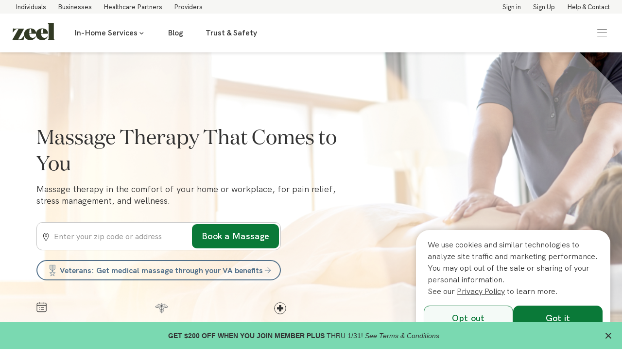

--- FILE ---
content_type: text/html; charset=utf-8
request_url: https://www.zeel.com/
body_size: 1354
content:
<!doctype html><html lang="en"><head><meta name="viewport" content="width=device-width,initial-scale=1,maximum-scale=1,user-scalable=0"/><meta charset="utf-8"/><meta http-equiv="Content-Security-Policy" content="default-src * 'unsafe-inline' 'unsafe-eval'; script-src * 'unsafe-inline' 'unsafe-eval'; connect-src * 'unsafe-inline'; img-src * data: blob: 'unsafe-inline'; frame-src *; style-src * 'unsafe-inline'; font-src * 'self' data:;"><link rel="manifest" href="https://inhome.zeel.com/manifest.json"/><script src="https://js.fortis.tech/commercejs-v1.0.0.min.js"></script><script defer="defer" src="https://inhome.zeel.com/static/js/main.be5226d7.js"></script><link href="https://inhome.zeel.com/static/css/main.514b9803.css" rel="stylesheet"><script>window.zeel_inhome_global_data = {"links_server":"https:\/\/www.zeel.com","member_fname":null};</script></head><body><noscript>You need to enable JavaScript to run this app.</noscript><div id="root"></div><script type="text/javascript">window.onGoogleMapInit=o=>o</script><script type="text/javascript" src="https://maps.googleapis.com/maps/api/js?key=AIzaSyBf6T0Excqw3DUMuObIAFktlVscHe3i9Pw&libraries=places&callback=window.onGoogleMapInit"></script><script src="https://cdn.kustomerapp.com/chat-web/widget.js" data-kustomer-api-key="eyJhbGciOiJIUzI1NiIsInR5cCI6IkpXVCJ9.[base64]._BR8id_VF5xQfqS-Nnyo3URyjQxyTNfNGRmSgPLu_ds"></script><script>window.STONLY_WID="4d9dcddc-6773-11ed-871a-0a52ff1ec764"</script><script>!function(e,t,n,s,o,a,i,p){e.StonlyWidget||((i=e.StonlyWidget=function(){i._api?i._api.apply(i,arguments):i.queue.push(arguments)}).scriptPath=s,i.queue=[],(a=t.createElement(n)).async=!0,(p=new XMLHttpRequest).open("GET",s+"version?v="+Date.now(),!0),p.onreadystatechange=function(){4===p.readyState&&(a.src=s+"stonly-widget.js?v="+(200===p.status?p.responseText:Date.now()),(o=t.getElementsByTagName(n)[0]).parentNode.insertBefore(a,o))},p.send())}(window,document,"script","https://stonly.com/js/widget/v2/")</script><script>Kustomer.start({hideChatIcon:!0})</script></body></html>

--- FILE ---
content_type: text/css
request_url: https://inhome.zeel.com/static/css/3737.1625d043.chunk.css
body_size: 3378
content:
.style_glContainerStart__ML2S8,.style_glContainer__lsNm8{margin:0 auto;padding:0 24px;position:relative;width:1220px}@media(max-width:1220px){.style_glContainerStart__ML2S8,.style_glContainer__lsNm8{width:100%}}.style_glContainerNarrow__yyUUc{margin:0 auto;padding:0 24px;position:relative;width:750px}@media(max-width:750px){.style_glContainerNarrow__yyUUc{width:100%}}.style_glContainerSmall__7S\+vu{margin:0 auto;padding:0 24px;position:relative;width:1048px}@media(max-width:1028px){.style_glContainerSmall__7S\+vu{width:100%}}.style_glContainerStart__ML2S8{margin-top:56px}.style_glContainerFull__cxKQh{margin-bottom:40px;text-align:center;width:100%}.style_glContainerFull__cxKQh:empty,.style_glContainerFull__cxKQh>:last-child{margin-bottom:0}.style_glContainerHalf__Xkps\+{margin-bottom:40px;width:calc(50% - 35px)}.style_glContainerHalf__Xkps\+:empty,.style_glContainerHalf__Xkps\+>:last-child{margin-bottom:0}.style_glContainerHalfCenter__u936X{margin:0 auto 40px;text-align:center;width:345px}.style_glContainerHalfCenter__u936X>:last-child{margin-bottom:0}.style_glContainerInside__CDXJ\+{color:#333;margin-top:56px;padding:0 24px;text-align:center;width:810px}@media(max-width:810px){.style_glContainerInside__CDXJ\+{width:100%}}@media(max-width:767px){.style_glContainerInside__CDXJ\+{margin-top:22px}}.style_glVisibleOnMobile__RZjMk{display:none}@media(max-width:767px){.style_glVisibleOnMobile__RZjMk{display:block}}.style_glVisibleOnDesktop__Vbfar{display:block}@media(max-width:767px){.style_glVisibleOnDesktop__Vbfar{display:none}}.style_glMobileLineBreak__0CehI{display:none}@media(max-width:767px){.style_glMobileLineBreak__0CehI{display:block}}.style_glTooltip__bfo13{background-color:#fff!important;border-radius:2px!important;border-top:1px solid #f2f2f2!important;box-shadow:0 6px 12px rgba(0,0,0,.175)!important;color:#333!important;font-family:HKGrotesk-Medium!important;font-size:14px!important;line-height:19px!important;max-width:345px;opacity:1!important;padding:14px!important;text-align:left!important;white-space:normal!important}@media(max-width:767px){.style_glTooltip__bfo13{max-width:calc(100% - 24px)!important}}.style_glTooltip__bfo13:after{border-top-color:#fff!important}.style_glTooltipIcon__bi6hx{color:#c2c2c2;height:18px;left:3px;top:4px;width:18px}.style_glItalic__mLax0{font-family:DomaineDisplayItalic}.style_glBoldLink__HnI5l{cursor:pointer!important;font-family:HKGrotesk-SemiBold}.style_glBoldLink__HnI5l,.style_glUnderlineLink__ZUGmh{text-decoration:underline}.style_glUnderlineLink__ZUGmh:hover{color:#0a7938;cursor:pointer}.style_glCursorPointer__AkLC0{cursor:pointer}.style_altBidSection__5qRz\+{width:100%}.style_altBidSection__5qRz\+ .style_providerItem__ms-sm{margin-bottom:16px}.style_altBidSection__5qRz\+ .style_providerItem__ms-sm .style_providerDetailsContainer__b8RyZ{align-items:center;display:flex;flex-direction:row;justify-content:flex-start;margin-bottom:16px}@media(max-width:767px){.style_altBidSection__5qRz\+ .style_providerItem__ms-sm .style_providerDetailsContainer__b8RyZ{padding:24px 0 0}}.style_altBidSection__5qRz\+ .style_providerItem__ms-sm .style_providerDetailsContainer__b8RyZ .style_avatarContainer__8WPGU{position:relative}.style_altBidSection__5qRz\+ .style_providerItem__ms-sm .style_providerDetailsContainer__b8RyZ .style_avatarContainer__8WPGU .style_avatar__kCnlu{background-position:50%;background-size:cover;border-radius:50%;height:80px;width:80px}@media(max-width:767px){.style_altBidSection__5qRz\+ .style_providerItem__ms-sm .style_providerDetailsContainer__b8RyZ .style_avatarContainer__8WPGU .style_avatar__kCnlu{height:80px;width:80px}}.style_altBidSection__5qRz\+ .style_providerItem__ms-sm .style_providerDetailsContainer__b8RyZ .style_avatarContainer__8WPGU .style_favorite__Gyzvz{align-items:center;background-color:#fd6b19;border-radius:50%;color:#fff;display:flex;flex-direction:row;height:23px;justify-content:center;padding-top:1px;position:absolute;right:0;top:0;width:23px}.style_altBidSection__5qRz\+ .style_providerItem__ms-sm .style_providerDetailsContainer__b8RyZ .style_infoContainer__wipTE{align-items:flex-start;display:flex;flex-direction:column;justify-content:center;padding-left:20px}@media(max-width:767px){.style_altBidSection__5qRz\+ .style_providerItem__ms-sm .style_providerDetailsContainer__b8RyZ .style_infoContainer__wipTE{padding-left:16px}}.style_altBidSection__5qRz\+ .style_providerItem__ms-sm .style_providerDetailsContainer__b8RyZ .style_infoContainer__wipTE .style_top__2unct{align-items:center;display:flex;flex-direction:row;justify-content:flex-start;margin-bottom:4px}.style_altBidSection__5qRz\+ .style_providerItem__ms-sm .style_providerDetailsContainer__b8RyZ .style_infoContainer__wipTE .style_top__2unct p{font-family:HKGrotesk-Medium;font-size:18px;font-weight:400}@media(max-width:767px){.style_altBidSection__5qRz\+ .style_providerItem__ms-sm .style_providerDetailsContainer__b8RyZ .style_infoContainer__wipTE .style_top__2unct p{font-family:HKGrotesk-Medium;font-size:16px;font-weight:400}}.style_altBidSection__5qRz\+ .style_providerItem__ms-sm .style_providerDetailsContainer__b8RyZ .style_infoContainer__wipTE .style_top__2unct .style_icon__TpZyT{color:#4b915a;margin-left:8px}.style_altBidSection__5qRz\+ .style_providerItem__ms-sm .style_providerDetailsContainer__b8RyZ .style_infoContainer__wipTE .style_main__t5CzE{align-items:flex-start;display:flex;flex-direction:column;justify-content:flex-start;margin-bottom:6px}.style_altBidSection__5qRz\+ .style_providerItem__ms-sm .style_providerDetailsContainer__b8RyZ .style_infoContainer__wipTE .style_main__t5CzE .style_lastBooked__2yOaS{font-family:HKGrotesk-Light;font-size:16px;font-weight:400}@media(max-width:767px){.style_altBidSection__5qRz\+ .style_providerItem__ms-sm .style_providerDetailsContainer__b8RyZ .style_infoContainer__wipTE .style_main__t5CzE .style_lastBooked__2yOaS{margin-top:2px}}.style_altBidSection__5qRz\+ .style_providerItem__ms-sm .style_providerDetailsContainer__b8RyZ .style_infoContainer__wipTE .style_main__t5CzE .style_link__fbOCv{cursor:pointer;font-family:HKGrotesk-Bold;font-weight:400;text-decoration:underline}.style_altBidSection__5qRz\+ .style_providerItem__ms-sm .style_timesContainer__GzDWV .style_mainChipAction__FhZzE{margin-top:16px;width:100%}.style_altBidSection__5qRz\+ .style_providerItem__ms-sm .style_timesContainer__GzDWV .style_mainChipAction__FhZzE span{height:24px;max-width:100%;position:relative;top:-3px}.style_altBidSection__5qRz\+ .style_providerItem__ms-sm .style_timesContainer__GzDWV .style_mainChipAction__FhZzE span svg{margin-right:5px;position:relative;top:6px}.style_altBidSection__5qRz\+ .style_providerItem__ms-sm .style_timesContainer__GzDWV label{margin-top:24px!important}.style_altBidSection__5qRz\+ .style_providerItem__ms-sm .style_timesContainer__GzDWV .style_timeChip__Qvioi{flex-shrink:0;width:135px}.style_altBidSection__5qRz\+ .style_providerItem__ms-sm .style_timesContainer__GzDWV .style_timeChip__Qvioi svg{color:#0a7938}.style_altBidSection__5qRz\+ .style_providerItem__ms-sm .style_timesContainer__GzDWV .style_timeChip--selected__Ch4nV{background-color:#4b915a;color:#fff}.style_altBidSection__5qRz\+ .style_providerItem__ms-sm .style_timesContainer__GzDWV .style_timeChip--selected__Ch4nV svg{color:#fff}.style_altBidSection__5qRz\+ .style_providerItem__ms-sm .style_timesContainer__GzDWV .style_chipGroup__ZQetg{max-width:100%;overflow:auto}.style_altBidSection__5qRz\+ .style_providerItem__ms-sm .style_timesContainer__GzDWV label{margin-bottom:12px;margin-top:16px}.style_altBidSection__5qRz\+ .style_providerItem__ms-sm .style_timesContainer__GzDWV label:first-of-type{margin-top:0}.style_altBidSection__5qRz\+ .style_providerItem__ms-sm .style_confirmTimeButton__fOgcu{border:none;border-radius:12px;margin-top:24px;width:100%}.style_altBidSection__5qRz\+ .style_providerItem__ms-sm .style_otherActionsContainer__GKWUF{margin-top:16px}.style_altBidSection__5qRz\+ .style_providerItem__ms-sm .style_otherActionsContainer__GKWUF .style_label__ehpkh{color:#595959;font-family:HKGrotesk;font-size:14px;font-weight:400;line-height:20px;margin-bottom:8px}.style_altBidSection__5qRz\+ .style_providerItem__ms-sm .style_otherActionsContainer__GKWUF .style_link__fbOCv{color:#0a7938;font-size:14px}.style_altBidSection__5qRz\+ .style_providerItem__ms-sm .style_otherActionsContainer__GKWUF .style_link--disabled__I0cBa{color:#999;pointer-events:none;-webkit-user-select:none;user-select:none}.style_starIcon__SG8yi{color:#4b915a;font-size:24px;margin-bottom:4px;margin-left:-2px;margin-top:-2px;width:24px}.style_glContainerStart__SONYl,.style_glContainer__YyMg-{margin:0 auto;padding:0 24px;position:relative;width:1220px}@media(max-width:1220px){.style_glContainerStart__SONYl,.style_glContainer__YyMg-{width:100%}}.style_glContainerNarrow__Qio5v{margin:0 auto;padding:0 24px;position:relative;width:750px}@media(max-width:750px){.style_glContainerNarrow__Qio5v{width:100%}}.style_glContainerSmall__Mt9lv{margin:0 auto;padding:0 24px;position:relative;width:1048px}@media(max-width:1028px){.style_glContainerSmall__Mt9lv{width:100%}}.style_glContainerStart__SONYl{margin-top:56px}.style_glContainerFull__b4tSM{margin-bottom:40px;text-align:center;width:100%}.style_glContainerFull__b4tSM:empty,.style_glContainerFull__b4tSM>:last-child{margin-bottom:0}.style_glContainerHalf__336PV{margin-bottom:40px;width:calc(50% - 35px)}.style_glContainerHalf__336PV:empty,.style_glContainerHalf__336PV>:last-child{margin-bottom:0}.style_glContainerHalfCenter__Y9blm{margin:0 auto 40px;text-align:center;width:345px}.style_glContainerHalfCenter__Y9blm>:last-child{margin-bottom:0}.style_glContainerInside__kwskN{color:#333;margin-top:56px;padding:0 24px;text-align:center;width:810px}@media(max-width:810px){.style_glContainerInside__kwskN{width:100%}}@media(max-width:767px){.style_glContainerInside__kwskN{margin-top:22px}}.style_glVisibleOnMobile__95so2{display:none}@media(max-width:767px){.style_glVisibleOnMobile__95so2{display:block}}.style_glVisibleOnDesktop__s7onI{display:block}@media(max-width:767px){.style_glVisibleOnDesktop__s7onI{display:none}}.style_glMobileLineBreak__8WsZE{display:none}@media(max-width:767px){.style_glMobileLineBreak__8WsZE{display:block}}.style_glTooltip__B91w1{background-color:#fff!important;border-radius:2px!important;border-top:1px solid #f2f2f2!important;box-shadow:0 6px 12px rgba(0,0,0,.175)!important;color:#333!important;font-family:HKGrotesk-Medium!important;font-size:14px!important;line-height:19px!important;max-width:345px;opacity:1!important;padding:14px!important;text-align:left!important;white-space:normal!important}@media(max-width:767px){.style_glTooltip__B91w1{max-width:calc(100% - 24px)!important}}.style_glTooltip__B91w1:after{border-top-color:#fff!important}.style_glTooltipIcon__9z5Xg{color:#c2c2c2;height:18px;left:3px;top:4px;width:18px}.style_glItalic__X36Pr{font-family:DomaineDisplayItalic}.style_glBoldLink__6HCUw{cursor:pointer!important;font-family:HKGrotesk-SemiBold}.style_glBoldLink__6HCUw,.style_glUnderlineLink__bkPZY{text-decoration:underline}.style_glUnderlineLink__bkPZY:hover{color:#0a7938;cursor:pointer}.style_glCursorPointer__l1s-t{cursor:pointer}.style_topbar__Uz7eu{align-items:center;background-color:#333;display:flex;flex-direction:row;height:50px;justify-content:space-between;padding:0 100px}.style_topbar__Uz7eu .style_left__JDED7,.style_topbar__Uz7eu .style_right__yQhjV{align-items:center;display:flex;flex-direction:row;gap:48px;justify-content:flex-start}.style_topbar__Uz7eu p{color:#fff;font-family:HKGrotesk-SemiBold;font-weight:400}.style_topbar__Uz7eu span{color:#fff;opacity:.7}.style_topbar__Uz7eu span svg{margin-right:6px;top:2px;-webkit-transform:scale(1.25);transform:scale(1.25)}@media(max-width:767px){.style_topbar__Uz7eu{padding:24px}.style_topbar__Uz7eu .style_left__JDED7,.style_topbar__Uz7eu .style_right__yQhjV{align-items:center;display:flex;flex-direction:row;gap:16px;justify-content:flex-start}}@media(max-width:600px){.style_topbar__Uz7eu{gap:8px}.style_topbar__Uz7eu span{display:none}}.style_header__qlGQU{align-content:center;height:350px;padding:0 100px;position:relative}.style_header__qlGQU .style_bookingOptions__e\+Usb,.style_header__qlGQU .style_simpleCta__T-aoR{margin-top:24px}.style_header__qlGQU .style_bookingOptions__e\+Usb .style_segments__h6rYi button{padding:6px 12px}.style_header__qlGQU .style_bookingOptions__e\+Usb .style_segments--first__odXRD div div button:first-of-type{background-color:#52708a}.style_header__qlGQU .style_bookingOptions__e\+Usb .style_segments--first__odXRD div div button:first-of-type:hover{background-color:#507ea4}.style_header__qlGQU .style_bookingOptions__e\+Usb .style_segments--second__iXBY6 div div button:last-of-type{background-color:#52708a}.style_header__qlGQU .style_bookingOptions__e\+Usb .style_segments--second__iXBY6 div div button:last-of-type:hover{background-color:#507ea4}.style_header__qlGQU .style_bookingOptions__e\+Usb .style_segments--one__mgpXK div div button:first-of-type{background-color:transparent;opacity:.4;pointer-events:none}.style_header__qlGQU .style_bookingOptions__e\+Usb .style_selfPayText__9IPnm{display:inline-block;font-family:HKGrotesk;font-size:14px;font-weight:400;line-height:20px;margin-top:8px;max-width:400px}.style_header__qlGQU .style_bookingOptions__e\+Usb .style_zipCodeInputContainer__G5jP6{align-items:stretch;background-color:#fff;border:1px solid #c2c2c2;border-radius:12px;display:flex;flex-direction:row;gap:8px;justify-content:stretch;margin-top:8px;max-width:100%;padding:3px 0;position:relative;width:400px}.style_header__qlGQU .style_bookingOptions__e\+Usb .style_zipCodeInputContainer__G5jP6 .style_zipInput__CEsbb{border:none}.style_header__qlGQU .style_bookingOptions__e\+Usb .style_zipCodeInputContainer__G5jP6 .style_zipInput__CEsbb input{text-overflow:ellipsis;width:258px}.style_header__qlGQU .style_bookingOptions__e\+Usb .style_zipCodeInputContainer__G5jP6 button{background-color:#52708a;border:none;border-radius:10px;color:#fff;margin-right:3px;min-width:100px;position:absolute;right:0}.style_header__qlGQU .style_bookingOptions__e\+Usb .style_zipCodeInputContainer__G5jP6 button:hover{background-color:#507ea4!important}.style_header__qlGQU .style_bookingOptions__e\+Usb .style_zipCodeInputContainer__G5jP6 button:disabled{background-color:#e2e2e2;border-color:#e2e2e2;color:#c2c2c2;cursor:default;pointer-events:none}@media(max-width:767px){.style_header__qlGQU .style_bookingOptions__e\+Usb .style_zipCodeInputContainer__G5jP6 .style_zipInput__CEsbb input{width:100%}.style_header__qlGQU .style_bookingOptions__e\+Usb .style_zipCodeInputContainer__G5jP6 button{min-width:80px}.style_header__qlGQU .style_bookingOptions__e\+Usb .style_zipCodeInputContainer__G5jP6 button:hover{background-color:#0b8242}}.style_header__qlGQU .style_backdrop__xi9yc{background-color:#f2f2f2;background-position:right 80%;height:100%;left:0;opacity:.8;position:absolute;top:0;width:100%;z-index:-2}@media(max-width:1450px){.style_header__qlGQU .style_backdrop__xi9yc{background-position:center 80%}}@media(max-width:1150px){.style_header__qlGQU .style_backdrop__xi9yc{background-position:left 80%}}.style_header__qlGQU .style_gradient__k-ZRh{background:linear-gradient(90deg,#f2f2f2 30%,hsla(0,0%,95%,0) 60%);background-position:50%;background-repeat:no-repeat;background-size:cover;height:100%;left:0;position:absolute;top:0;width:100%;z-index:-1}@media(max-width:1150px){.style_header__qlGQU .style_gradient__k-ZRh{background:linear-gradient(90deg,#f2f2f2 30%,hsla(0,0%,95%,0))}}@media(max-width:767px){.style_header__qlGQU .style_gradient__k-ZRh{background:linear-gradient(90deg,#f2f2f2 30%,hsla(0,0%,95%,0))}.style_header__qlGQU{align-content:start;height:350px;padding:24px}.style_header__qlGQU h1{margin-top:24px}.style_header__qlGQU .style_backdrop__xi9yc{background-position:40% 90%}}.style_body__VOniS{align-items:flex-start;display:flex;flex-direction:row;gap:120px;justify-content:stretch;padding:32px 100px}@media(max-width:1280px){.style_body__VOniS{gap:60px}}@media(max-width:1170px){.style_body__VOniS{gap:30px}}@media(max-width:1140px){.style_body__VOniS{align-items:stretch;display:flex;flex-direction:column;justify-content:flex-start}.style_body__VOniS h2{margin-top:12px}}@media(max-width:767px){.style_body__VOniS{padding:24px}}.style_cantBookExplainer__EZy2-{color:#999;display:block;font-size:14px;line-height:18px;margin-top:16px;padding-left:26px;position:relative}.style_cantBookExplainer__EZy2- svg{left:0;position:absolute;top:0}.style_column__aXtsH{max-width:500px;width:100%}.style_column__aXtsH h2{font-family:HKGrotesk-SemiBold;font-size:20px;font-weight:400;line-height:24px;margin-bottom:20px}.style_column__aXtsH h2 svg{margin-left:2px;top:3px;-webkit-transform:scale(1.15);transform:scale(1.15)}.style_column__aXtsH .style_footer__m\+UkG{align-content:center;border-bottom-left-radius:12px;border-bottom-right-radius:12px;padding:8px;text-align:center}.style_column__aXtsH .style_footer__m\+UkG a{color:#52708a;cursor:pointer;font-family:HKGrotesk-SemiBold;font-weight:400;-webkit-user-select:none;user-select:none}.style_column__aXtsH .style_footer__m\+UkG a svg{left:4px;top:2px;-webkit-transform:scale(1.5);transform:scale(1.5)}.style_column__aXtsH .style_footer__m\+UkG a:hover{color:#91aab1}.style_nextApptCard__GPMSa{border-radius:12px;box-shadow:0 2px 8px rgba(0,0,0,.2)}.style_nextApptCard__GPMSa .style_topper__buOmp{align-content:center;background-color:#333;border-top-left-radius:12px;border-top-right-radius:12px;color:#fff;padding:8px;text-align:center}.style_nextApptCard__GPMSa .style_topper__buOmp svg{left:-5px;top:2px;-webkit-transform:scale(1.6);transform:scale(1.6)}.style_nextApptCard__GPMSa .style_topper-confirmed__eyiwS{background-color:#4b915a}.style_nextApptCard__GPMSa .style_topper__buOmp.style_topper-alt__P7Tsy{background-color:#c3551d}.style_nextApptCard__GPMSa .style_content__9A8E6{align-items:flex-start;display:flex;flex-direction:row;gap:16px;justify-content:stretch;padding:16px}.style_nextApptCard__GPMSa .style_content--fullWidth__79bSo{width:100%}.style_nextApptCard__GPMSa .style_content__9A8E6 .style_avatar__ObT5E{background-size:cover;border-radius:24px;height:48px;min-height:48px;min-width:48px;width:48px}.style_nextApptCard__GPMSa .style_content__9A8E6 .style_info__dd7bo p{color:#595959;font-family:HKGrotesk;font-size:14px;font-weight:400;line-height:24px}.style_nextApptCard__GPMSa .style_content__9A8E6 .style_info__dd7bo p:first-child{color:#333;font-family:HKGrotesk-SemiBold;font-size:16px;font-weight:400;line-height:24px}.style_nextApptCard__GPMSa .style_footer__m\+UkG{align-content:center;border-bottom-left-radius:12px;border-bottom-right-radius:12px;border-top:1px solid #e2e2e2;padding:18px;text-align:center}.style_nextApptCard__GPMSa .style_footer__m\+UkG a{color:#52708a;cursor:pointer;font-family:HKGrotesk-SemiBold;font-weight:400;-webkit-user-select:none;user-select:none}.style_nextApptCard__GPMSa .style_footer__m\+UkG a svg{left:4px;top:2px;-webkit-transform:scale(1.5);transform:scale(1.5)}.style_nextApptCard__GPMSa .style_footer__m\+UkG a:hover{color:#91aab1}.style_altBidsCard__U87Gt{margin-top:12px}.style_altBidsCard__U87Gt .style_content__9A8E6{padding:12px 16px}.style_referralCard__LuwAS{border:1px solid #e2e2e2;border-radius:12px;gap:16px;margin-bottom:12px;padding:16px;position:relative}.style_referralCard__LuwAS p{color:#595959;font-family:HKGrotesk;font-size:14px;font-weight:400;line-height:28px}.style_referralCard__LuwAS p:first-child{color:#333;font-family:HKGrotesk-SemiBold;font-size:16px;font-weight:400;line-height:24px;margin-bottom:2px}.style_referralCard__LuwAS p svg{margin-right:2px;top:2px}.style_referralCard__LuwAS p .style_active__BKVgT{background-color:#4b915a}.style_referralCard__LuwAS p .style_active__BKVgT,.style_referralCard__LuwAS p .style_expired__t71mQ{border-radius:12px;color:#fff;font-family:HKGrotesk;font-size:12px;font-weight:400;margin-right:4px;padding:2px 6px}.style_referralCard__LuwAS p .style_expired__t71mQ{background-color:#111}.style_referralCard__LuwAS p .style_revoked__dg-2g{background-color:#ef0000}.style_referralCard__LuwAS p .style_completed__imKnC,.style_referralCard__LuwAS p .style_revoked__dg-2g{border-radius:12px;color:#fff;font-family:HKGrotesk;font-size:12px;font-weight:400;margin-right:4px;padding:2px 6px}.style_referralCard__LuwAS p .style_completed__imKnC{background-color:#111}.style_futureApptItem__U0YSC{align-items:flex-start;border-radius:12px;box-shadow:0 2px 0 transparent;cursor:pointer;display:flex;flex-direction:row;gap:16px;justify-content:stretch;padding:16px;position:relative;transition:box-shadow .2s ease}.style_futureApptItem__U0YSC:hover{box-shadow:0 2px 8px rgba(0,0,0,.2)}.style_futureApptItem__U0YSC .style_avatar__ObT5E{background-size:cover;border-radius:24px;height:48px;min-height:48px;min-width:48px;width:48px}.style_futureApptItem__U0YSC .style_info__dd7bo p{color:#595959;font-family:HKGrotesk;font-size:14px;font-weight:400;line-height:24px}.style_futureApptItem__U0YSC .style_info__dd7bo p:first-child{color:#333;font-family:HKGrotesk-SemiBold;font-size:16px;font-weight:400;line-height:24px}.style_futureApptItem__U0YSC .style_rightCaret__bSpAX{color:#52708a;font-size:30px;position:absolute;right:8px;top:calc(50% - 15px)}

--- FILE ---
content_type: text/css
request_url: https://inhome.zeel.com/static/css/1360.2a6b7f43.chunk.css
body_size: 13897
content:
.style_glContainerStart__19IfP,.style_glContainer__c4zSb{margin:0 auto;padding:0 24px;position:relative;width:1220px}@media(max-width:1220px){.style_glContainerStart__19IfP,.style_glContainer__c4zSb{width:100%}}.style_glContainerNarrow__1naRg{margin:0 auto;padding:0 24px;position:relative;width:750px}@media(max-width:750px){.style_glContainerNarrow__1naRg{width:100%}}.style_glContainerSmall__mhOpk{margin:0 auto;padding:0 24px;position:relative;width:1048px}@media(max-width:1028px){.style_glContainerSmall__mhOpk{width:100%}}.style_glContainerStart__19IfP{margin-top:56px}.style_glContainerFull__rVkhc{margin-bottom:40px;text-align:center;width:100%}.style_glContainerFull__rVkhc:empty,.style_glContainerFull__rVkhc>:last-child{margin-bottom:0}.style_glContainerHalf__Sf5fq{margin-bottom:40px;width:calc(50% - 35px)}.style_glContainerHalf__Sf5fq:empty,.style_glContainerHalf__Sf5fq>:last-child{margin-bottom:0}.style_glContainerHalfCenter__07zvk{margin:0 auto 40px;text-align:center;width:345px}.style_glContainerHalfCenter__07zvk>:last-child{margin-bottom:0}.style_glContainerInside__UsoBb{color:#333;margin-top:56px;padding:0 24px;text-align:center;width:810px}@media(max-width:810px){.style_glContainerInside__UsoBb{width:100%}}@media(max-width:767px){.style_glContainerInside__UsoBb{margin-top:22px}}.style_glVisibleOnMobile__Rrkxg{display:none}@media(max-width:767px){.style_glVisibleOnMobile__Rrkxg{display:block}}.style_glVisibleOnDesktop__QLlz5{display:block}@media(max-width:767px){.style_glVisibleOnDesktop__QLlz5{display:none}}.style_glMobileLineBreak__OuxvM{display:none}@media(max-width:767px){.style_glMobileLineBreak__OuxvM{display:block}}.style_glTooltip__vGfbg{background-color:#fff!important;border-radius:2px!important;border-top:1px solid #f2f2f2!important;box-shadow:0 6px 12px rgba(0,0,0,.175)!important;color:#333!important;font-family:HKGrotesk-Medium!important;font-size:14px!important;line-height:19px!important;max-width:345px;opacity:1!important;padding:14px!important;text-align:left!important;white-space:normal!important}@media(max-width:767px){.style_glTooltip__vGfbg{max-width:calc(100% - 24px)!important}}.style_glTooltip__vGfbg:after{border-top-color:#fff!important}.style_glTooltipIcon__G9VUu{color:#c2c2c2;height:18px;left:3px;top:4px;width:18px}.style_glItalic__TA\+b7{font-family:DomaineDisplayItalic}.style_glBoldLink__jKSxl{cursor:pointer!important;font-family:HKGrotesk-SemiBold}.style_glBoldLink__jKSxl,.style_glUnderlineLink__6rDSS{text-decoration:underline}.style_glUnderlineLink__6rDSS:hover{color:#0a7938;cursor:pointer}.style_glCursorPointer__ZOLzp{cursor:pointer}.style_page__ClL3M .style_promoBanner__vqmQ0{align-items:center;background-color:#0a7938;color:#fff;display:flex;flex-direction:row;font-size:14px;justify-content:space-between;padding:10px 8vw}.style_page__ClL3M .style_promoBanner__vqmQ0 span{font-family:HKGrotesk-SemiBold;font-size:14px;font-weight:400;line-height:20px}.style_page__ClL3M .style_promoBanner__vqmQ0 a,.style_page__ClL3M .style_promoBanner__vqmQ0 button{border-color:#fff;color:#fff}@media(max-width:767px){.style_page__ClL3M .style_promoBanner__vqmQ0{align-items:flex-start;display:flex;flex-direction:column;gap:8px;justify-content:flex-start;padding:12px 16px}}.style_page__ClL3M .style_heroDescription__lTdrP{display:inline-block;max-width:760px}.style_page__ClL3M .style_hero__Aojxp{overflow:hidden;position:relative}.style_page__ClL3M .style_hero__Aojxp:before{background:linear-gradient(180deg,hsla(0,0%,100%,0),#fff 90%);bottom:0;content:"";height:250px;left:0;position:absolute;width:100vw}.style_page__ClL3M .style_hero-content__eSox4{margin:0 0 0 4vw;width:auto}.style_page__ClL3M .style_hero-content__eSox4:before{background-color:#fff;border-radius:50%;content:"";left:-60%;min-height:2000px;min-width:2000px;opacity:.45;position:absolute;top:-400px}@media(max-width:767px){.style_page__ClL3M .style_hero-content__eSox4:before{left:-400px;opacity:.85;top:-750px}}.style_page__ClL3M .style_hero-content__eSox4 h1,.style_page__ClL3M .style_hero-content__eSox4 p{position:relative}.style_page__ClL3M .style_hero-content__eSox4 .style_title__fIGNt sup{font-size:x-large;vertical-align:super}.style_page__ClL3M .style_hero-content__eSox4 .style_subtitle__j3RAv,.style_page__ClL3M .style_hero-content__eSox4 .style_title__fIGNt{color:#333}.style_page__ClL3M .style_hero-content__eSox4 .style_additional__47pn5{display:flex;flex-wrap:wrap;gap:16px;margin-top:32px;max-width:64vw}@media(max-width:767px){.style_page__ClL3M .style_hero-content__eSox4 .style_title__fIGNt{font-size:42px;line-height:54px}.style_page__ClL3M .style_hero-content__eSox4 .style_subtitle__j3RAv{font-size:18px}.style_page__ClL3M .style_hero-content__eSox4 .style_additional__47pn5{max-width:100vw}}.style_page__ClL3M .style_hero-content__eSox4 h1,.style_page__ClL3M .style_hero-content__eSox4>p{max-width:50vw}@media(max-width:767px){.style_page__ClL3M .style_hero-content__eSox4 h1,.style_page__ClL3M .style_hero-content__eSox4>p{max-width:100vw}}.style_page__ClL3M .style_hero-content__eSox4 h1 button,.style_page__ClL3M .style_hero-content__eSox4>p button{margin-left:10px;margin-top:10px}.style_page__ClL3M .style_hero-content__eSox4 h1 button:nth-child(2n-1),.style_page__ClL3M .style_hero-content__eSox4>p button:nth-child(2n-1){margin-left:0}.style_page__ClL3M .style_hero-container__E\+qM\+{height:auto;padding-top:150px}@media(min-width:1600px)and (max-width:9999px){.style_page__ClL3M .style_hero-content__eSox4{margin-left:7vw}.style_page__ClL3M .style_hero-container__E\+qM\+{background-position:top}}@media(min-width:2300px)and (max-width:9999px){.style_page__ClL3M .style_hero-content__eSox4 h1{font-size:52px;max-width:1000px}.style_page__ClL3M .style_hero-content__eSox4>p{max-width:1200px}.style_page__ClL3M .style_hero-content__eSox4>p button:nth-child(2n-1){margin-left:10px}.style_page__ClL3M .style_hero-content__eSox4>p button:first-child{margin-left:0}.style_page__ClL3M .style_hero-container__E\+qM\+{padding-top:200px}}.style_page__ClL3M .style_zipCodeInputContainer__R0IEV{align-items:stretch;background-color:#fff;border:1px solid #c2c2c2;border-radius:12px;display:flex;flex-direction:row;gap:8px;justify-content:stretch;padding:3px 0;position:relative}.style_page__ClL3M .style_zipCodeInputContainer__R0IEV .style_zipInput__GV56A{border:none}.style_page__ClL3M .style_zipCodeInputContainer__R0IEV .style_zipInput__GV56A input{padding-right:35px;text-overflow:ellipsis;width:300px}.style_page__ClL3M .style_zipCodeInputContainer__R0IEV button{background-color:#0a7938;border:none;border-radius:10px;color:#fff;margin-right:3px;min-width:175px;position:absolute;right:0}.style_page__ClL3M .style_zipCodeInputContainer__R0IEV button:hover{background-color:#0b8242}.style_page__ClL3M .style_zipCodeInputContainer__R0IEV button:disabled{background-color:#e2e2e2;border-color:#e2e2e2;color:#c2c2c2;cursor:default;pointer-events:none}@media(max-width:767px){.style_page__ClL3M .style_zipCodeInputContainer__R0IEV .style_zipInput__GV56A input{width:100%}.style_page__ClL3M .style_zipCodeInputContainer__R0IEV button{min-width:80px}.style_page__ClL3M .style_zipCodeInputContainer__R0IEV button:hover{background-color:#0b8242}}.style_page__ClL3M .style_vetPill__ZlTcP{align-items:center;background-color:transparent;border:1.5px solid #52708a;border-radius:42px;color:#52708a;cursor:pointer;display:flex;flex-direction:row;height:42px;justify-content:space-between;margin-top:20px;padding:8px 16px;position:relative;-webkit-user-select:none;user-select:none}.style_page__ClL3M .style_vetPill__ZlTcP span{font-family:HKGrotesk-Bold;font-size:16px;font-weight:400;line-height:19px;text-align:center}.style_page__ClL3M .style_vetPill__ZlTcP:hover{background-color:rgba(82,112,138,.1)}@media(max-width:767px){.style_page__ClL3M .style_vetPill__ZlTcP{height:auto}}.style_page__ClL3M .style_tileSection__r-xeV{align-items:stretch;display:flex;flex-direction:row;gap:80px;justify-content:stretch;padding:40px 0;width:60vw}.style_page__ClL3M .style_tileSection__r-xeV .style_tile__-kSCk{width:245px}.style_page__ClL3M .style_tileSection__r-xeV .style_tile__-kSCk svg{left:-5px}.style_page__ClL3M .style_tileSection__r-xeV .style_tile__-kSCk p:first-of-type{font-family:HKGrotesk-SemiBold;font-size:16px;font-weight:400;line-height:24px;margin:4px 0}.style_page__ClL3M .style_tileSection__r-xeV .style_tile__-kSCk p:last-of-type{font-family:HKGrotesk;font-size:14px;font-weight:400;line-height:24px}@media(max-width:767px){.style_page__ClL3M .style_tileSection__r-xeV{align-items:center;display:flex;flex-direction:column;gap:0;justify-content:flex-start;width:100%}.style_page__ClL3M .style_tileSection__r-xeV .style_tile__-kSCk{max-width:327px;padding:0 20px;text-align:center;width:100%}}.style_page__ClL3M .style_newsSection__AbUpd{background-color:#d4d8d9;background-position:100%;background-repeat:no-repeat;background-size:contain;padding:100px 0}.style_page__ClL3M .style_newsSection-content__HgSWJ{max-width:60vw;padding-left:8vw;text-align:left}@media(max-width:767px){.style_page__ClL3M .style_newsSection__AbUpd{background-position:top;padding-bottom:60px;padding-top:67vw}.style_page__ClL3M .style_newsSection-content__HgSWJ{max-width:100%;padding-bottom:0;padding-left:24px;padding-right:24px;text-align:left}}.style_page__ClL3M .style_providerBanner__GPlBD{background-color:#60966e;padding:45px 0}.style_page__ClL3M .style_providerBannerContent__7e5cb{align-items:flex-start;display:flex;flex-direction:row;justify-content:flex-start;text-align:left}.style_page__ClL3M .style_providerBannerContent__7e5cb a{color:#fff}.style_page__ClL3M .style_providerBannerContent__7e5cb .style_image__NwYv8{height:90px;margin-right:24px}.style_page__ClL3M .style_providerBannerContent__7e5cb .style_title__fIGNt{color:#fff;font-family:DomaineDisplay;font-size:36px;font-weight:400;margin-bottom:12px}.style_page__ClL3M .style_providerBannerContent__7e5cb .style_description__IuEvz{color:#fff;font-family:HKGrotesk-Light;font-size:18px;font-weight:400;line-height:28px}@media(max-width:767px){.style_page__ClL3M .style_providerBannerContent__7e5cb{display:block;text-align:center}.style_page__ClL3M .style_providerBannerContent__7e5cb .style_ppeMask__thTjc{height:70px;margin-bottom:24px;margin-right:0}}.style_page__ClL3M .style_bookingTypes__m-qX2 .style_typeBoxes__efwub{display:flex;gap:16px;justify-content:center}.style_page__ClL3M .style_bookingTypes__m-qX2 .style_typeBoxes__efwub>div{align-items:center;border-radius:20px;color:#fff;cursor:pointer;display:flex;flex-direction:column;height:322px;justify-content:flex-end;padding:28px;position:relative;text-align:center;width:435px}.style_page__ClL3M .style_bookingTypes__m-qX2 .style_typeBoxes__efwub>div:first-child{background:#556a6e}.style_page__ClL3M .style_bookingTypes__m-qX2 .style_typeBoxes__efwub>div:nth-child(2){background:#95835b}.style_page__ClL3M .style_bookingTypes__m-qX2 .style_typeBoxes__efwub>div:nth-child(3){background:#584f5a}.style_page__ClL3M .style_bookingTypes__m-qX2 .style_typeBoxes__efwub>div>*{position:relative}.style_page__ClL3M .style_bookingTypes__m-qX2 .style_typeBoxes__efwub>div img{border-radius:20px;height:100%;left:0;opacity:.7;position:absolute;top:0;width:100%;z-index:0}.style_page__ClL3M .style_bookingTypes__m-qX2 .style_typeBoxes__efwub>div h1{color:#fff;font-size:42px;margin-bottom:4px}.style_page__ClL3M .style_bookingTypes__m-qX2 .style_typeBoxes__efwub>div p{font-size:18px}.style_page__ClL3M .style_bookingTypes__m-qX2 .style_typeBoxes__efwub>div:hover{opacity:.9}.style_page__ClL3M .style_militaryVaSection__enhjm{background:#52708a}.style_page__ClL3M .style_militaryVaSection-content__GWGVP{align-items:center;color:#fff;display:flex;text-align:left}.style_page__ClL3M .style_militaryVaSection-content__GWGVP>svg{margin-right:32px}.style_page__ClL3M .style_militaryVaSection-content__GWGVP h1{color:#fff}.style_page__ClL3M .style_militaryVaSection-content__GWGVP p{font-size:19px}.style_page__ClL3M .style_militaryVaSection-content__GWGVP p a{color:#fff;text-decoration:underline}.style_page__ClL3M .style_getStartedSection__9GvqQ{background-color:#8caa8b}.style_page__ClL3M .style_getStartedSection-content__CFTz3{align-items:center;display:flex;flex-direction:row;justify-content:space-between}.style_page__ClL3M .style_getStartedSection-content__CFTz3 h1{color:#fff;max-width:500px;text-align:left}.style_page__ClL3M .style_whatsNewSection__EtjLY h4{color:#60966e;font-family:HKGrotesk-Bold;font-size:16px;font-weight:400;letter-spacing:2.5px;margin-bottom:40px;text-transform:uppercase}.style_page__ClL3M .style_whatsNewSection__EtjLY .style_carousel__91sLa{width:100%}.style_page__ClL3M .style_whatsNewSection__EtjLY .style_carousel__91sLa button[class*="slick-arrow "]{height:30px;line-height:30px;text-align:center;width:30px}.style_page__ClL3M .style_whatsNewSection__EtjLY .style_carousel__91sLa button[class*="slick-arrow "]:before{-webkit-font-smoothing:antialiased;-moz-osx-font-smoothing:grayscale;color:#646464!important;display:inline-block;font:normal normal normal 14px/1 CustomIconsVF!important;font-size:inherit;font-size:50px!important;line-height:30px!important;text-rendering:auto}.style_page__ClL3M .style_whatsNewSection__EtjLY .style_carousel__91sLa button[class*="slick-arrow "]:before:hover{color:#333!important}.style_page__ClL3M .style_whatsNewSection__EtjLY .style_carousel__91sLa button[class*=slick-disabled]{display:none!important}.style_page__ClL3M .style_whatsNewSection__EtjLY .style_carousel__91sLa button[class*=slick-next]{right:-35px}.style_page__ClL3M .style_whatsNewSection__EtjLY .style_carousel__91sLa button[class*=slick-next]:before{content:""!important}@media(max-width:1240px){.style_page__ClL3M .style_whatsNewSection__EtjLY .style_carousel__91sLa button[class*=slick-next]{right:-10px}}.style_page__ClL3M .style_whatsNewSection__EtjLY .style_carousel__91sLa button[class*=slick-prev]{left:-50px}.style_page__ClL3M .style_whatsNewSection__EtjLY .style_carousel__91sLa button[class*=slick-prev]:before{content:""!important}@media(max-width:1240px){.style_page__ClL3M .style_whatsNewSection__EtjLY .style_carousel__91sLa button[class*=slick-prev]{left:-20px}}.style_page__ClL3M .style_whatsNewSection__EtjLY .style_carousel__91sLa .style_slide__0QnSz{background:#fafafa;border-radius:6px;box-shadow:0 2px 4px 0 rgba(0,0,0,.19);margin-bottom:20px;margin-left:2.5%;width:95%}.style_page__ClL3M .style_whatsNewSection__EtjLY .style_carousel__91sLa .style_slide__0QnSz:hover{box-shadow:0 8px 8px 0 rgba(0,0,0,.24),0 0 8px 0 rgba(0,0,0,.12);-webkit-box-shadow:0 8px 8px 0 rgba(0,0,0,.24),0 0 8px 0 rgba(0,0,0,.12);-moz-box-shadow:0 8px 8px 0 rgba(0,0,0,.24),0 0 8px 0 rgba(0,0,0,.12)}.style_page__ClL3M .style_whatsNewSection__EtjLY .style_carousel__91sLa .style_slide__0QnSz img{width:100%}.style_page__ClL3M .style_whatsNewSection__EtjLY .style_carousel__91sLa .style_slide__0QnSz>div{padding:24px;text-align:left}.style_page__ClL3M .style_whatsNewSection__EtjLY .style_carousel__91sLa .style_slide__0QnSz>div h4{color:#60966e;font-family:HKGrotesk-Bold;font-size:14px;font-weight:400;margin-bottom:5px;text-transform:uppercase}.style_page__ClL3M .style_zeelDifferenceSection__6ITTp{overflow:hidden;position:relative}.style_page__ClL3M .style_zeelDifferenceSection__6ITTp h1{font-size:42px;margin-bottom:48px;position:relative}.style_page__ClL3M .style_zeelDifferenceSection__6ITTp .style_stackedItems__-FgVf{margin:0 auto;position:relative;width:400px}.style_page__ClL3M .style_zeelDifferenceSection__6ITTp .style_stackedItems__-FgVf h3{width:340px}.style_page__ClL3M .style_zeelDifferenceSection__6ITTp .style_verticalTabs__mDpji{margin:0 auto;max-width:1200px;position:relative}.style_page__ClL3M .style_zeelDifferenceSection__6ITTp .style_mobileAccordion__IOGqV{display:none;z-index:1}.style_page__ClL3M .style_zeelDifferenceSection__6ITTp .style_phoneBlock__Y248T{margin:60px auto;max-width:1400px;position:relative}.style_page__ClL3M .style_zeelDifferenceSection__6ITTp .style_phoneBlock__Y248T .style_phone__y8ws8{position:relative;top:28px;-webkit-transform:scale(2) rotate(7deg);transform:scale(2) rotate(7deg)}.style_page__ClL3M .style_zeelDifferenceSection-content__tqIdR:before{background-color:#f6f6f4;border-radius:50%;content:"";height:100vw;left:10vw;min-height:1500px;min-width:1500px;position:absolute;top:-60vw;width:100vw}@media(max-width:767px){.style_page__ClL3M .style_zeelDifferenceSection-content__tqIdR:before{left:-400px;top:-750px}.style_page__ClL3M .style_hero-content__eSox4{margin-left:0;padding:16px;width:100%}.style_page__ClL3M .style_hero-content__eSox4 h1{font-size:28px}.style_page__ClL3M .style_hero-content__eSox4>h1,.style_page__ClL3M .style_hero-content__eSox4>p{width:100%}.style_page__ClL3M .style_hero-content__eSox4>h1 button,.style_page__ClL3M .style_hero-content__eSox4>p button{display:block;font-size:16px;margin-left:0}.style_page__ClL3M .style_hero-container__E\+qM\+{padding:150px 0 0}.style_page__ClL3M .style_bookingTypes__m-qX2{margin:0;padding:24px 0;width:100%}.style_page__ClL3M .style_bookingTypes__m-qX2 .style_typeBoxes__efwub{flex-direction:column}.style_page__ClL3M .style_bookingTypes__m-qX2 .style_typeBoxes__efwub>div{height:auto;max-width:100%;padding:24px 18px;width:100%}.style_page__ClL3M .style_bookingTypes__m-qX2 .style_typeBoxes__efwub>div h1{font-size:32px;padding-top:10px}.style_page__ClL3M .style_bookingTypes__m-qX2 .style_typeBoxes__efwub>div h1 i{font-size:26px}.style_page__ClL3M .style_bookingTypes__m-qX2 .style_typeBoxes__efwub>div img{display:none}.style_page__ClL3M .style_bookingTypes__m-qX2 .style_typeBoxes__efwub>div p{font-size:16px}.style_page__ClL3M .style_militaryVaSection-content__GWGVP{flex-direction:column;text-align:center}.style_page__ClL3M .style_militaryVaSection-content__GWGVP h1{font-size:28px;margin:12px 0}.style_page__ClL3M .style_militaryVaSection-content__GWGVP>svg{margin:0}.style_page__ClL3M .style_militaryVaSection-content__GWGVP p,.style_page__ClL3M .style_militaryVaSection-content__GWGVP p a{font-size:16px}.style_page__ClL3M .style_zeelDifferenceSection__6ITTp{padding-bottom:20px}.style_page__ClL3M .style_zeelDifferenceSection__6ITTp>div{padding:0}.style_page__ClL3M .style_zeelDifferenceSection__6ITTp .style_verticalTabs__mDpji{display:none}.style_page__ClL3M .style_zeelDifferenceSection__6ITTp .style_mobileAccordion__IOGqV{display:block;position:relative;z-index:1}.style_page__ClL3M .style_zeelDifferenceSection__6ITTp h1{font-size:32px;margin-bottom:20px}.style_page__ClL3M .style_zeelDifferenceSection__6ITTp .style_phoneBlock__Y248T{margin:20px auto 0;padding:0 24px}.style_page__ClL3M .style_zeelDifferenceSection__6ITTp .style_phoneBlock__Y248T .style_stackedItems__-FgVf,.style_page__ClL3M .style_zeelDifferenceSection__6ITTp .style_phoneBlock__Y248T .style_stackedItems__-FgVf h3{width:100%}.style_page__ClL3M .style_zeelDifferenceSection__6ITTp .style_phoneBlock__Y248T .style_phone__y8ws8{margin-top:40px;top:0;-webkit-transform:scale(1.6) rotate(7deg);transform:scale(1.6) rotate(7deg)}.style_page__ClL3M .style_zeelDifferenceSection__6ITTp .style_phoneBlock__Y248T>div{margin-bottom:0}.style_page__ClL3M .style_medicalTestingSection__a6G-p{padding:24px 0}.style_page__ClL3M .style_medicalTestingSection-content__ifpjD{flex-direction:column;text-align:center}.style_page__ClL3M .style_medicalTestingSection-content__ifpjD>svg{margin:0 auto}.style_page__ClL3M .style_medicalTestingSection-content__ifpjD h1{font-size:28px;margin-bottom:10px;margin-top:20px}.style_page__ClL3M .style_medicalTestingSection-content__ifpjD p{font-size:16px;margin:10px 0}.style_page__ClL3M .style_medicalTestingSection-content__ifpjD p a{font-size:16px}.style_page__ClL3M .style_getStartedSection__9GvqQ{padding:40px 0}.style_page__ClL3M .style_getStartedSection-content__CFTz3{flex-direction:column}.style_page__ClL3M .style_getStartedSection-content__CFTz3 h1{font-size:28px;margin-bottom:20px;text-align:center}.style_page__ClL3M .style_getStartedSection-content__CFTz3 button{width:100%}}.style_glContainerStart__Suyj6,.style_glContainer__jYN09{margin:0 auto;padding:0 24px;position:relative;width:1220px}@media(max-width:1220px){.style_glContainerStart__Suyj6,.style_glContainer__jYN09{width:100%}}.style_glContainerNarrow__p\+Yk1{margin:0 auto;padding:0 24px;position:relative;width:750px}@media(max-width:750px){.style_glContainerNarrow__p\+Yk1{width:100%}}.style_glContainerSmall__Ui2od{margin:0 auto;padding:0 24px;position:relative;width:1048px}@media(max-width:1028px){.style_glContainerSmall__Ui2od{width:100%}}.style_glContainerStart__Suyj6{margin-top:56px}.style_glContainerFull__zrGnu{margin-bottom:40px;text-align:center;width:100%}.style_glContainerFull__zrGnu:empty,.style_glContainerFull__zrGnu>:last-child{margin-bottom:0}.style_glContainerHalf__GMEvP{margin-bottom:40px;width:calc(50% - 35px)}.style_glContainerHalf__GMEvP:empty,.style_glContainerHalf__GMEvP>:last-child{margin-bottom:0}.style_glContainerHalfCenter__Yor3R{margin:0 auto 40px;text-align:center;width:345px}.style_glContainerHalfCenter__Yor3R>:last-child{margin-bottom:0}.style_glContainerInside__T2hq1{color:#333;margin-top:56px;padding:0 24px;text-align:center;width:810px}@media(max-width:810px){.style_glContainerInside__T2hq1{width:100%}}@media(max-width:767px){.style_glContainerInside__T2hq1{margin-top:22px}}.style_glVisibleOnMobile__2B0vK{display:none}@media(max-width:767px){.style_glVisibleOnMobile__2B0vK{display:block}}.style_glVisibleOnDesktop__29dII{display:block}@media(max-width:767px){.style_glVisibleOnDesktop__29dII{display:none}}.style_glMobileLineBreak__Xu3-I{display:none}@media(max-width:767px){.style_glMobileLineBreak__Xu3-I{display:block}}.style_glTooltip__W2D7H{background-color:#fff!important;border-radius:2px!important;border-top:1px solid #f2f2f2!important;box-shadow:0 6px 12px rgba(0,0,0,.175)!important;color:#333!important;font-family:HKGrotesk-Medium!important;font-size:14px!important;line-height:19px!important;max-width:345px;opacity:1!important;padding:14px!important;text-align:left!important;white-space:normal!important}@media(max-width:767px){.style_glTooltip__W2D7H{max-width:calc(100% - 24px)!important}}.style_glTooltip__W2D7H:after{border-top-color:#fff!important}.style_glTooltipIcon__rQVze{color:#c2c2c2;height:18px;left:3px;top:4px;width:18px}.style_glItalic__O-2FU{font-family:DomaineDisplayItalic}.style_glBoldLink__5mIz0{cursor:pointer!important;font-family:HKGrotesk-SemiBold}.style_glBoldLink__5mIz0,.style_glUnderlineLink__Ewk8o{text-decoration:underline}.style_glUnderlineLink__Ewk8o:hover{color:#0a7938;cursor:pointer}.style_glCursorPointer__j9npY{cursor:pointer}.style_base__pg8-x{padding:40px 80px}.style_base__pg8-x h1{font-family:HKGrotesk-SemiBold;font-size:24px;font-weight:400;line-height:36px;margin-bottom:32px}.style_base__pg8-x .style_content__Pimoh{align-items:flex-start;display:flex;flex-direction:row;justify-content:space-between}.style_base__pg8-x .style_content__Pimoh h2{font-family:HKGrotesk-Medium;font-size:18px;font-weight:400;line-height:24px;margin-bottom:8px}.style_base__pg8-x .style_content__Pimoh .style_separator__we0ij{border-right:1px solid #e2e2e2;height:250px;margin:0 auto}.style_base__pg8-x .style_content__Pimoh .style_primaryContainer__kjfL3{max-width:282px;min-width:282px;width:282px}.style_base__pg8-x .style_content__Pimoh .style_listContainer__tiwjn{max-width:262px;min-width:262px;width:262px}.style_base__pg8-x .style_content__Pimoh .style_listContainer__tiwjn ul{border-radius:12px;box-shadow:0 1px 4px 0 rgba(0,0,0,.2)}.style_base__pg8-x .style_content__Pimoh .style_listContainer__tiwjn ul li{align-items:center;color:#437f89;cursor:pointer;display:flex;flex-direction:row;font-family:HKGrotesk-Medium;font-size:16px;font-weight:400;gap:7px;height:56px;justify-content:flex-start;line-height:24px;padding:0 16px;-webkit-user-select:none;user-select:none}.style_base__pg8-x .style_content__Pimoh .style_listContainer__tiwjn ul li:first-of-type{border-top-left-radius:12px;border-top-right-radius:12px}.style_base__pg8-x .style_content__Pimoh .style_listContainer__tiwjn ul li:last-of-type{border-bottom-left-radius:12px;border-bottom-right-radius:12px}.style_base__pg8-x .style_content__Pimoh .style_listContainer__tiwjn ul li svg{font-size:24px}.style_base__pg8-x .style_content__Pimoh .style_listContainer__tiwjn ul li:hover{background-color:#437f89;color:#fff}@media(max-width:1060px){.style_base__pg8-x{padding:32px 16px}.style_base__pg8-x .style_content__Pimoh{align-items:flex-start;display:flex;flex-direction:column;justify-content:flex-start}.style_base__pg8-x .style_content__Pimoh .style_separator__we0ij{border-right:none;height:36px;margin:none}.style_base__pg8-x .style_content__Pimoh .style_primaryContainer__kjfL3{max-width:450px;min-width:auto;width:100%}.style_base__pg8-x .style_content__Pimoh .style_listContainer__tiwjn{max-width:100%;min-width:auto;width:100%}}.style_base__pg8-x .style_button__cKwgR{background-color:#437f89!important;border-color:#437f89!important;border-radius:12px;color:#fff!important;margin-bottom:12px;position:relative}.style_base__pg8-x .style_button__cKwgR svg{left:-5px;margin-right:8px;position:relative;top:calc(50% - 12.5px)}.style_base__pg8-x .style_button__cKwgR span{left:-7px;position:relative}.style_base__pg8-x .style_button__cKwgR:hover{background-color:#3f7881!important}.style_glContainerStart__Apofc,.style_glContainer__YNBfa{margin:0 auto;padding:0 24px;position:relative;width:1220px}@media(max-width:1220px){.style_glContainerStart__Apofc,.style_glContainer__YNBfa{width:100%}}.style_glContainerNarrow__egR65{margin:0 auto;padding:0 24px;position:relative;width:750px}@media(max-width:750px){.style_glContainerNarrow__egR65{width:100%}}.style_glContainerSmall__duyMU{margin:0 auto;padding:0 24px;position:relative;width:1048px}@media(max-width:1028px){.style_glContainerSmall__duyMU{width:100%}}.style_glContainerStart__Apofc{margin-top:56px}.style_glContainerFull__hIXTb{margin-bottom:40px;text-align:center;width:100%}.style_glContainerFull__hIXTb:empty,.style_glContainerFull__hIXTb>:last-child{margin-bottom:0}.style_glContainerHalf__JxNLQ{margin-bottom:40px;width:calc(50% - 35px)}.style_glContainerHalf__JxNLQ:empty,.style_glContainerHalf__JxNLQ>:last-child{margin-bottom:0}.style_glContainerHalfCenter__ndbaD{margin:0 auto 40px;text-align:center;width:345px}.style_glContainerHalfCenter__ndbaD>:last-child{margin-bottom:0}.style_glContainerInside__BWOup{color:#333;margin-top:56px;padding:0 24px;text-align:center;width:810px}@media(max-width:810px){.style_glContainerInside__BWOup{width:100%}}@media(max-width:767px){.style_glContainerInside__BWOup{margin-top:22px}}.style_glVisibleOnMobile__ycqlD{display:none}@media(max-width:767px){.style_glVisibleOnMobile__ycqlD{display:block}}.style_glVisibleOnDesktop__Gk\+Pr{display:block}@media(max-width:767px){.style_glVisibleOnDesktop__Gk\+Pr{display:none}}.style_glMobileLineBreak__BTmKY{display:none}@media(max-width:767px){.style_glMobileLineBreak__BTmKY{display:block}}.style_glTooltip__INW9x{background-color:#fff!important;border-radius:2px!important;border-top:1px solid #f2f2f2!important;box-shadow:0 6px 12px rgba(0,0,0,.175)!important;color:#333!important;font-family:HKGrotesk-Medium!important;font-size:14px!important;line-height:19px!important;max-width:345px;opacity:1!important;padding:14px!important;text-align:left!important;white-space:normal!important}@media(max-width:767px){.style_glTooltip__INW9x{max-width:calc(100% - 24px)!important}}.style_glTooltip__INW9x:after{border-top-color:#fff!important}.style_glTooltipIcon__Xxrt9{color:#c2c2c2;height:18px;left:3px;top:4px;width:18px}.style_glItalic__dUVyn{font-family:DomaineDisplayItalic}.style_glBoldLink__p7xA7{cursor:pointer!important;font-family:HKGrotesk-SemiBold}.style_glBoldLink__p7xA7,.style_glUnderlineLink__45qNG{text-decoration:underline}.style_glUnderlineLink__45qNG:hover{color:#0a7938;cursor:pointer}.style_glCursorPointer__DB3xJ{cursor:pointer}.style_content__y55M6 .style_fieldWrapper__TViD\+{margin-bottom:24px}.style_content__y55M6 .style_fieldWrapper__TViD\+:last-child{margin-bottom:0}.style_content__y55M6 .style_addSecondaryGoals__ZwhTi{margin:24px 0;text-align:left}.style_content__y55M6 .style_addSecondaryButton__Jasnl{background:none;border:none;color:#0a7938;cursor:pointer;font-family:HKGrotesk-Bold;font-size:16px;font-weight:400;line-height:24px;padding:0;text-decoration:underline}.style_content__y55M6 .style_addSecondaryButton__Jasnl:hover{color:#0b8242}.style_content__y55M6 .style_subLabel__3LBVV{color:#646464;font-size:14px;font-weight:400;line-height:20px;margin:8px 0 16px}.style_content__y55M6 .style_goalTags__noK6q{display:flex;flex-wrap:wrap;gap:8px;margin-top:8px}.style_content__y55M6 .style_goalTag__Utt2e{background:#f9f9f9;border:1px solid #c2c2c2;border-radius:20px;color:#646464;cursor:pointer;font-size:14px;font-weight:400;line-height:20px;padding:8px 16px;transition:all .2s ease}.style_content__y55M6 .style_goalTag__Utt2e:hover{background:#e8f1ec;border-color:#0a7938;color:#0a7938}.style_content__y55M6 .style_goalTag__Utt2e.style_goalTagSelected__9FKjP{background:#0a7938;border-color:#0a7938;color:#fff}.style_content__y55M6 .style_selectedCount__T7EJ8{color:#646464;font-size:12px;font-style:italic;font-weight:400;line-height:16px;margin-top:8px}.style_glContainerStart__QcutZ,.style_glContainer__GxIiH{margin:0 auto;padding:0 24px;position:relative;width:1220px}@media(max-width:1220px){.style_glContainerStart__QcutZ,.style_glContainer__GxIiH{width:100%}}.style_glContainerNarrow__ValS9{margin:0 auto;padding:0 24px;position:relative;width:750px}@media(max-width:750px){.style_glContainerNarrow__ValS9{width:100%}}.style_glContainerSmall__6EPjX{margin:0 auto;padding:0 24px;position:relative;width:1048px}@media(max-width:1028px){.style_glContainerSmall__6EPjX{width:100%}}.style_glContainerStart__QcutZ{margin-top:56px}.style_glContainerFull__K6hUn{margin-bottom:40px;text-align:center;width:100%}.style_glContainerFull__K6hUn:empty,.style_glContainerFull__K6hUn>:last-child{margin-bottom:0}.style_glContainerHalf__5WyFJ{margin-bottom:40px;width:calc(50% - 35px)}.style_glContainerHalf__5WyFJ:empty,.style_glContainerHalf__5WyFJ>:last-child{margin-bottom:0}.style_glContainerHalfCenter__rUago{margin:0 auto 40px;text-align:center;width:345px}.style_glContainerHalfCenter__rUago>:last-child{margin-bottom:0}.style_glContainerInside__JHWde{color:#333;margin-top:56px;padding:0 24px;text-align:center;width:810px}@media(max-width:810px){.style_glContainerInside__JHWde{width:100%}}@media(max-width:767px){.style_glContainerInside__JHWde{margin-top:22px}}.style_glVisibleOnMobile__4LG7H{display:none}@media(max-width:767px){.style_glVisibleOnMobile__4LG7H{display:block}}.style_glVisibleOnDesktop__dRhXG{display:block}@media(max-width:767px){.style_glVisibleOnDesktop__dRhXG{display:none}}.style_glMobileLineBreak__saXn0{display:none}@media(max-width:767px){.style_glMobileLineBreak__saXn0{display:block}}.style_glTooltip__WmiDa{background-color:#fff!important;border-radius:2px!important;border-top:1px solid #f2f2f2!important;box-shadow:0 6px 12px rgba(0,0,0,.175)!important;color:#333!important;font-family:HKGrotesk-Medium!important;font-size:14px!important;line-height:19px!important;max-width:345px;opacity:1!important;padding:14px!important;text-align:left!important;white-space:normal!important}@media(max-width:767px){.style_glTooltip__WmiDa{max-width:calc(100% - 24px)!important}}.style_glTooltip__WmiDa:after{border-top-color:#fff!important}.style_glTooltipIcon__3iQeX{color:#c2c2c2;height:18px;left:3px;top:4px;width:18px}.style_glItalic__ChhR9{font-family:DomaineDisplayItalic}.style_glBoldLink__yGRm-{cursor:pointer!important;font-family:HKGrotesk-SemiBold}.style_glBoldLink__yGRm-,.style_glUnderlineLink__FcGEy{text-decoration:underline}.style_glUnderlineLink__FcGEy:hover{color:#0a7938;cursor:pointer}.style_glCursorPointer__CTR4m{cursor:pointer}.style_card__UMQ0F{background-color:#fff;border:2px solid transparent;border-radius:12px;box-shadow:0 1px 16px 0 rgba(0,0,0,.102);display:flex;gap:6px;padding:24px;position:relative}.style_card__UMQ0F.style_cardWithStartAdornment__GtPtc .style_cardContent__hzHoP{flex:1 1}.style_card__UMQ0F.style_cardClickable__b0f8W{cursor:pointer;-webkit-user-select:none;user-select:none}.style_card__UMQ0F.style_cardClickable__b0f8W:hover{border-color:#0a7938}.style_cardStartAdornment__U\+PVC{align-items:flex-start;display:flex;flex-shrink:0;max-width:30px;overflow:hidden;padding-top:2px;width:30px}.style_cardContent__hzHoP{flex:1 1;width:100%}.style_glContainerStart__9mKCt,.style_glContainer__KbXSr{margin:0 auto;padding:0 24px;position:relative;width:1220px}@media(max-width:1220px){.style_glContainerStart__9mKCt,.style_glContainer__KbXSr{width:100%}}.style_glContainerNarrow__0n2U\+{margin:0 auto;padding:0 24px;position:relative;width:750px}@media(max-width:750px){.style_glContainerNarrow__0n2U\+{width:100%}}.style_glContainerSmall__QlAWv{margin:0 auto;padding:0 24px;position:relative;width:1048px}@media(max-width:1028px){.style_glContainerSmall__QlAWv{width:100%}}.style_glContainerStart__9mKCt{margin-top:56px}.style_glContainerFull__Nao34{margin-bottom:40px;text-align:center;width:100%}.style_glContainerFull__Nao34:empty,.style_glContainerFull__Nao34>:last-child{margin-bottom:0}.style_glContainerHalf__ceUU6{margin-bottom:40px;width:calc(50% - 35px)}.style_glContainerHalf__ceUU6:empty,.style_glContainerHalf__ceUU6>:last-child{margin-bottom:0}.style_glContainerHalfCenter__hr7V7{margin:0 auto 40px;text-align:center;width:345px}.style_glContainerHalfCenter__hr7V7>:last-child{margin-bottom:0}.style_glContainerInside__EP4vU{color:#333;margin-top:56px;padding:0 24px;text-align:center;width:810px}@media(max-width:810px){.style_glContainerInside__EP4vU{width:100%}}@media(max-width:767px){.style_glContainerInside__EP4vU{margin-top:22px}}.style_glVisibleOnMobile__0FzbG{display:none}@media(max-width:767px){.style_glVisibleOnMobile__0FzbG{display:block}}.style_glVisibleOnDesktop__IbgWg{display:block}@media(max-width:767px){.style_glVisibleOnDesktop__IbgWg{display:none}}.style_glMobileLineBreak__DkeQf{display:none}@media(max-width:767px){.style_glMobileLineBreak__DkeQf{display:block}}.style_glTooltip__e2XOn{background-color:#fff!important;border-radius:2px!important;border-top:1px solid #f2f2f2!important;box-shadow:0 6px 12px rgba(0,0,0,.175)!important;color:#333!important;font-family:HKGrotesk-Medium!important;font-size:14px!important;line-height:19px!important;max-width:345px;opacity:1!important;padding:14px!important;text-align:left!important;white-space:normal!important}@media(max-width:767px){.style_glTooltip__e2XOn{max-width:calc(100% - 24px)!important}}.style_glTooltip__e2XOn:after{border-top-color:#fff!important}.style_glTooltipIcon__gm2vZ{color:#c2c2c2;height:18px;left:3px;top:4px;width:18px}.style_glItalic__RWmnh{font-family:DomaineDisplayItalic}.style_glBoldLink__81S8U{cursor:pointer!important;font-family:HKGrotesk-SemiBold}.style_glBoldLink__81S8U,.style_glUnderlineLink__tS-On{text-decoration:underline}.style_glUnderlineLink__tS-On:hover{color:#0a7938;cursor:pointer}.style_glCursorPointer__nO1Ru{cursor:pointer}.style_cardButton__DAQyP{background-color:#0a7938;border:2px solid transparent;border-radius:12px;color:#fff;cursor:pointer;font-family:HKGrotesk-SemiBold;font-size:14px;font-weight:400;line-height:18px;margin-top:12px;padding:8px 12px;transition:background-color .2s;width:100%}.style_cardButton__DAQyP:hover:not(:disabled){background-color:#0b8242}.style_cardButton__DAQyP:active:not(:disabled){background-color:#08612d}.style_cardButton__DAQyP:disabled{background-color:#e2e2e2;color:#c2c2c2;cursor:not-allowed}.style_cardButton__DAQyP:focus{box-shadow:0 0 0 3px #d3e6d0;outline:none}.style_cardButton__DAQyP.style_cardButtonFloatRight__PD-ne{margin-top:0;position:absolute;right:24px;top:50%;-webkit-transform:translateY(-50%);transform:translateY(-50%);width:auto}.style_cardButton__DAQyP.style_cardButtonSecondary__5TZrq{background-color:transparent;border-color:#0a7938;color:#0a7938}.style_cardButton__DAQyP.style_cardButtonSecondary__5TZrq:hover:not(:disabled){background-color:#e8f1ec}.style_glContainerStart__OB2O7,.style_glContainer__K5dJA{margin:0 auto;padding:0 24px;position:relative;width:1220px}@media(max-width:1220px){.style_glContainerStart__OB2O7,.style_glContainer__K5dJA{width:100%}}.style_glContainerNarrow__YRc2a{margin:0 auto;padding:0 24px;position:relative;width:750px}@media(max-width:750px){.style_glContainerNarrow__YRc2a{width:100%}}.style_glContainerSmall__tnZaD{margin:0 auto;padding:0 24px;position:relative;width:1048px}@media(max-width:1028px){.style_glContainerSmall__tnZaD{width:100%}}.style_glContainerStart__OB2O7{margin-top:56px}.style_glContainerFull__baUtB{margin-bottom:40px;text-align:center;width:100%}.style_glContainerFull__baUtB:empty,.style_glContainerFull__baUtB>:last-child{margin-bottom:0}.style_glContainerHalf__IiTd1{margin-bottom:40px;width:calc(50% - 35px)}.style_glContainerHalf__IiTd1:empty,.style_glContainerHalf__IiTd1>:last-child{margin-bottom:0}.style_glContainerHalfCenter__XxCRJ{margin:0 auto 40px;text-align:center;width:345px}.style_glContainerHalfCenter__XxCRJ>:last-child{margin-bottom:0}.style_glContainerInside__VrHf3{color:#333;margin-top:56px;padding:0 24px;text-align:center;width:810px}@media(max-width:810px){.style_glContainerInside__VrHf3{width:100%}}@media(max-width:767px){.style_glContainerInside__VrHf3{margin-top:22px}}.style_glVisibleOnMobile__Er9cy{display:none}@media(max-width:767px){.style_glVisibleOnMobile__Er9cy{display:block}}.style_glVisibleOnDesktop__oiQol{display:block}@media(max-width:767px){.style_glVisibleOnDesktop__oiQol{display:none}}.style_glMobileLineBreak__SHNQA{display:none}@media(max-width:767px){.style_glMobileLineBreak__SHNQA{display:block}}.style_glTooltip__9Gwer{background-color:#fff!important;border-radius:2px!important;border-top:1px solid #f2f2f2!important;box-shadow:0 6px 12px rgba(0,0,0,.175)!important;color:#333!important;font-family:HKGrotesk-Medium!important;font-size:14px!important;line-height:19px!important;max-width:345px;opacity:1!important;padding:14px!important;text-align:left!important;white-space:normal!important}@media(max-width:767px){.style_glTooltip__9Gwer{max-width:calc(100% - 24px)!important}}.style_glTooltip__9Gwer:after{border-top-color:#fff!important}.style_glTooltipIcon__mZSYw{color:#c2c2c2;height:18px;left:3px;top:4px;width:18px}.style_glItalic__VTRST{font-family:DomaineDisplayItalic}.style_glBoldLink__a4Ism{cursor:pointer!important;font-family:HKGrotesk-SemiBold}.style_glBoldLink__a4Ism,.style_glUnderlineLink__Tfofn{text-decoration:underline}.style_glUnderlineLink__Tfofn:hover{color:#0a7938;cursor:pointer}.style_glCursorPointer__72plg{cursor:pointer}.style_cardDescription__ujzB4{color:#646464;font-family:HKGrotesk;font-size:14px;font-weight:400;line-height:20px}.style_cardDescription__ujzB4.style_cardDescriptionBold__zNgg9{color:#333;font-family:HKGrotesk;font-size:14px;font-weight:400;line-height:20px}.style_cardDescription__ujzB4.style_cardDescriptionSmall__jIH0t{color:#646464;font-family:HKGrotesk;font-size:12px;font-weight:400;line-height:18px}.style_glContainerStart__N\+zUg,.style_glContainer__\+lV8O{margin:0 auto;padding:0 24px;position:relative;width:1220px}@media(max-width:1220px){.style_glContainerStart__N\+zUg,.style_glContainer__\+lV8O{width:100%}}.style_glContainerNarrow__G5Oqk{margin:0 auto;padding:0 24px;position:relative;width:750px}@media(max-width:750px){.style_glContainerNarrow__G5Oqk{width:100%}}.style_glContainerSmall__J9EiO{margin:0 auto;padding:0 24px;position:relative;width:1048px}@media(max-width:1028px){.style_glContainerSmall__J9EiO{width:100%}}.style_glContainerStart__N\+zUg{margin-top:56px}.style_glContainerFull__OHWMA{margin-bottom:40px;text-align:center;width:100%}.style_glContainerFull__OHWMA:empty,.style_glContainerFull__OHWMA>:last-child{margin-bottom:0}.style_glContainerHalf__VIsRV{margin-bottom:40px;width:calc(50% - 35px)}.style_glContainerHalf__VIsRV:empty,.style_glContainerHalf__VIsRV>:last-child{margin-bottom:0}.style_glContainerHalfCenter__4CnN0{margin:0 auto 40px;text-align:center;width:345px}.style_glContainerHalfCenter__4CnN0>:last-child{margin-bottom:0}.style_glContainerInside__pCI-R{color:#333;margin-top:56px;padding:0 24px;text-align:center;width:810px}@media(max-width:810px){.style_glContainerInside__pCI-R{width:100%}}@media(max-width:767px){.style_glContainerInside__pCI-R{margin-top:22px}}.style_glVisibleOnMobile__hRHsG{display:none}@media(max-width:767px){.style_glVisibleOnMobile__hRHsG{display:block}}.style_glVisibleOnDesktop__FKXq7{display:block}@media(max-width:767px){.style_glVisibleOnDesktop__FKXq7{display:none}}.style_glMobileLineBreak__oI7rC{display:none}@media(max-width:767px){.style_glMobileLineBreak__oI7rC{display:block}}.style_glTooltip__ATM9G{background-color:#fff!important;border-radius:2px!important;border-top:1px solid #f2f2f2!important;box-shadow:0 6px 12px rgba(0,0,0,.175)!important;color:#333!important;font-family:HKGrotesk-Medium!important;font-size:14px!important;line-height:19px!important;max-width:345px;opacity:1!important;padding:14px!important;text-align:left!important;white-space:normal!important}@media(max-width:767px){.style_glTooltip__ATM9G{max-width:calc(100% - 24px)!important}}.style_glTooltip__ATM9G:after{border-top-color:#fff!important}.style_glTooltipIcon__DEsRT{color:#c2c2c2;height:18px;left:3px;top:4px;width:18px}.style_glItalic__5O6c6{font-family:DomaineDisplayItalic}.style_glBoldLink__yIM1f{cursor:pointer!important;font-family:HKGrotesk-SemiBold}.style_glBoldLink__yIM1f,.style_glUnderlineLink__7N2IO{text-decoration:underline}.style_glUnderlineLink__7N2IO:hover{color:#0a7938;cursor:pointer}.style_glCursorPointer__r3Zy8{cursor:pointer}.style_cardDivider__5B2nB{background-color:#d2d5da;height:1px}.style_glContainerStart__T8iB\+,.style_glContainer__XugIb{margin:0 auto;padding:0 24px;position:relative;width:1220px}@media(max-width:1220px){.style_glContainerStart__T8iB\+,.style_glContainer__XugIb{width:100%}}.style_glContainerNarrow__jowhA{margin:0 auto;padding:0 24px;position:relative;width:750px}@media(max-width:750px){.style_glContainerNarrow__jowhA{width:100%}}.style_glContainerSmall__6I\+Ev{margin:0 auto;padding:0 24px;position:relative;width:1048px}@media(max-width:1028px){.style_glContainerSmall__6I\+Ev{width:100%}}.style_glContainerStart__T8iB\+{margin-top:56px}.style_glContainerFull__WTnaD{margin-bottom:40px;text-align:center;width:100%}.style_glContainerFull__WTnaD:empty,.style_glContainerFull__WTnaD>:last-child{margin-bottom:0}.style_glContainerHalf__mIH3d{margin-bottom:40px;width:calc(50% - 35px)}.style_glContainerHalf__mIH3d:empty,.style_glContainerHalf__mIH3d>:last-child{margin-bottom:0}.style_glContainerHalfCenter__kszFI{margin:0 auto 40px;text-align:center;width:345px}.style_glContainerHalfCenter__kszFI>:last-child{margin-bottom:0}.style_glContainerInside__\+EQkP{color:#333;margin-top:56px;padding:0 24px;text-align:center;width:810px}@media(max-width:810px){.style_glContainerInside__\+EQkP{width:100%}}@media(max-width:767px){.style_glContainerInside__\+EQkP{margin-top:22px}}.style_glVisibleOnMobile__\+KDz7{display:none}@media(max-width:767px){.style_glVisibleOnMobile__\+KDz7{display:block}}.style_glVisibleOnDesktop__XQHKi{display:block}@media(max-width:767px){.style_glVisibleOnDesktop__XQHKi{display:none}}.style_glMobileLineBreak__BHmoc{display:none}@media(max-width:767px){.style_glMobileLineBreak__BHmoc{display:block}}.style_glTooltip__Z\+8pf{background-color:#fff!important;border-radius:2px!important;border-top:1px solid #f2f2f2!important;box-shadow:0 6px 12px rgba(0,0,0,.175)!important;color:#333!important;font-family:HKGrotesk-Medium!important;font-size:14px!important;line-height:19px!important;max-width:345px;opacity:1!important;padding:14px!important;text-align:left!important;white-space:normal!important}@media(max-width:767px){.style_glTooltip__Z\+8pf{max-width:calc(100% - 24px)!important}}.style_glTooltip__Z\+8pf:after{border-top-color:#fff!important}.style_glTooltipIcon__Qfi7j{color:#c2c2c2;height:18px;left:3px;top:4px;width:18px}.style_glItalic__SND3D{font-family:DomaineDisplayItalic}.style_glBoldLink__jtEgw{cursor:pointer!important;font-family:HKGrotesk-SemiBold}.style_glBoldLink__jtEgw,.style_glUnderlineLink__37kSc{text-decoration:underline}.style_glUnderlineLink__37kSc:hover{color:#0a7938;cursor:pointer}.style_glCursorPointer__bq3bN{cursor:pointer}.style_cardGap__QWKq8{flex-shrink:0;width:100%}.style_glContainerStart__x7u5N,.style_glContainer__a5eaC{margin:0 auto;padding:0 24px;position:relative;width:1220px}@media(max-width:1220px){.style_glContainerStart__x7u5N,.style_glContainer__a5eaC{width:100%}}.style_glContainerNarrow__qxIqN{margin:0 auto;padding:0 24px;position:relative;width:750px}@media(max-width:750px){.style_glContainerNarrow__qxIqN{width:100%}}.style_glContainerSmall__1LKrQ{margin:0 auto;padding:0 24px;position:relative;width:1048px}@media(max-width:1028px){.style_glContainerSmall__1LKrQ{width:100%}}.style_glContainerStart__x7u5N{margin-top:56px}.style_glContainerFull__iBt\+x{margin-bottom:40px;text-align:center;width:100%}.style_glContainerFull__iBt\+x:empty,.style_glContainerFull__iBt\+x>:last-child{margin-bottom:0}.style_glContainerHalf__UViO5{margin-bottom:40px;width:calc(50% - 35px)}.style_glContainerHalf__UViO5:empty,.style_glContainerHalf__UViO5>:last-child{margin-bottom:0}.style_glContainerHalfCenter__E5CBv{margin:0 auto 40px;text-align:center;width:345px}.style_glContainerHalfCenter__E5CBv>:last-child{margin-bottom:0}.style_glContainerInside__cgYK1{color:#333;margin-top:56px;padding:0 24px;text-align:center;width:810px}@media(max-width:810px){.style_glContainerInside__cgYK1{width:100%}}@media(max-width:767px){.style_glContainerInside__cgYK1{margin-top:22px}}.style_glVisibleOnMobile__7v6xL{display:none}@media(max-width:767px){.style_glVisibleOnMobile__7v6xL{display:block}}.style_glVisibleOnDesktop__oooUs{display:block}@media(max-width:767px){.style_glVisibleOnDesktop__oooUs{display:none}}.style_glMobileLineBreak__V1iNe{display:none}@media(max-width:767px){.style_glMobileLineBreak__V1iNe{display:block}}.style_glTooltip__hpQii{background-color:#fff!important;border-radius:2px!important;border-top:1px solid #f2f2f2!important;box-shadow:0 6px 12px rgba(0,0,0,.175)!important;color:#333!important;font-family:HKGrotesk-Medium!important;font-size:14px!important;line-height:19px!important;max-width:345px;opacity:1!important;padding:14px!important;text-align:left!important;white-space:normal!important}@media(max-width:767px){.style_glTooltip__hpQii{max-width:calc(100% - 24px)!important}}.style_glTooltip__hpQii:after{border-top-color:#fff!important}.style_glTooltipIcon__0Qzdt{color:#c2c2c2;height:18px;left:3px;top:4px;width:18px}.style_glItalic__pzd7r{font-family:DomaineDisplayItalic}.style_glBoldLink__O3GoX{cursor:pointer!important;font-family:HKGrotesk-SemiBold}.style_glBoldLink__O3GoX,.style_glUnderlineLink__NNEJd{text-decoration:underline}.style_glUnderlineLink__NNEJd:hover{color:#0a7938;cursor:pointer}.style_glCursorPointer__ffjd-{cursor:pointer}.style_cardRow__cBPC7{align-items:center;display:flex;gap:8px;position:relative}.style_cardRow__cBPC7.style_cardRowWrap__GfuCY{flex-wrap:wrap}.style_cardRow__cBPC7.style_cardRowGrid__ww5ab{display:grid}.style_cardRow__cBPC7.style_alignX-left__J0RVO{justify-content:flex-start}.style_cardRow__cBPC7.style_alignX-center__JIg\+3{justify-content:center}.style_cardRow__cBPC7.style_alignX-right__oZ7gq{justify-content:flex-end}.style_cardRow__cBPC7.style_alignX-space-between__n-x49{justify-content:space-between}.style_cardRow__cBPC7.style_alignX-space-around__1NuwP{justify-content:space-around}.style_cardRow__cBPC7.style_alignX-space-evenly__SWChG{justify-content:space-evenly}.style_cardRow__cBPC7.style_alignY-top__uMpDx{align-items:flex-start}.style_cardRow__cBPC7.style_alignY-center__hQQxI{align-items:center}.style_cardRow__cBPC7.style_alignY-bottom__D8t-u{align-items:flex-end}.style_cardRow__cBPC7.style_alignY-stretch__TugLT{align-items:stretch}.style_glContainerStart__-YOAD,.style_glContainer__awIbz{margin:0 auto;padding:0 24px;position:relative;width:1220px}@media(max-width:1220px){.style_glContainerStart__-YOAD,.style_glContainer__awIbz{width:100%}}.style_glContainerNarrow__5QVGQ{margin:0 auto;padding:0 24px;position:relative;width:750px}@media(max-width:750px){.style_glContainerNarrow__5QVGQ{width:100%}}.style_glContainerSmall__zoP9s{margin:0 auto;padding:0 24px;position:relative;width:1048px}@media(max-width:1028px){.style_glContainerSmall__zoP9s{width:100%}}.style_glContainerStart__-YOAD{margin-top:56px}.style_glContainerFull__ogs3Z{margin-bottom:40px;text-align:center;width:100%}.style_glContainerFull__ogs3Z:empty,.style_glContainerFull__ogs3Z>:last-child{margin-bottom:0}.style_glContainerHalf__bdb-V{margin-bottom:40px;width:calc(50% - 35px)}.style_glContainerHalf__bdb-V:empty,.style_glContainerHalf__bdb-V>:last-child{margin-bottom:0}.style_glContainerHalfCenter__0MrhX{margin:0 auto 40px;text-align:center;width:345px}.style_glContainerHalfCenter__0MrhX>:last-child{margin-bottom:0}.style_glContainerInside__IZfCh{color:#333;margin-top:56px;padding:0 24px;text-align:center;width:810px}@media(max-width:810px){.style_glContainerInside__IZfCh{width:100%}}@media(max-width:767px){.style_glContainerInside__IZfCh{margin-top:22px}}.style_glVisibleOnMobile__6QCSF{display:none}@media(max-width:767px){.style_glVisibleOnMobile__6QCSF{display:block}}.style_glVisibleOnDesktop__FnErj{display:block}@media(max-width:767px){.style_glVisibleOnDesktop__FnErj{display:none}}.style_glMobileLineBreak__x8MS3{display:none}@media(max-width:767px){.style_glMobileLineBreak__x8MS3{display:block}}.style_glTooltip__2FCsO{background-color:#fff!important;border-radius:2px!important;border-top:1px solid #f2f2f2!important;box-shadow:0 6px 12px rgba(0,0,0,.175)!important;color:#333!important;font-family:HKGrotesk-Medium!important;font-size:14px!important;line-height:19px!important;max-width:345px;opacity:1!important;padding:14px!important;text-align:left!important;white-space:normal!important}@media(max-width:767px){.style_glTooltip__2FCsO{max-width:calc(100% - 24px)!important}}.style_glTooltip__2FCsO:after{border-top-color:#fff!important}.style_glTooltipIcon__rXxc0{color:#c2c2c2;height:18px;left:3px;top:4px;width:18px}.style_glItalic__lrObW{font-family:DomaineDisplayItalic}.style_glBoldLink__m9mCt{cursor:pointer!important;font-family:HKGrotesk-SemiBold}.style_glBoldLink__m9mCt,.style_glUnderlineLink__xREZ8{text-decoration:underline}.style_glUnderlineLink__xREZ8:hover{color:#0a7938;cursor:pointer}.style_glCursorPointer__tDDVn{cursor:pointer}.style_cardSubtitle__Zttrc{color:#4a4a4a;font-family:HKGrotesk-SemiBold;font-size:16px;font-weight:400;line-height:24px}.style_glContainerStart__SV5Xx,.style_glContainer__lbTha{margin:0 auto;padding:0 24px;position:relative;width:1220px}@media(max-width:1220px){.style_glContainerStart__SV5Xx,.style_glContainer__lbTha{width:100%}}.style_glContainerNarrow__aVhMN{margin:0 auto;padding:0 24px;position:relative;width:750px}@media(max-width:750px){.style_glContainerNarrow__aVhMN{width:100%}}.style_glContainerSmall__DFFi2{margin:0 auto;padding:0 24px;position:relative;width:1048px}@media(max-width:1028px){.style_glContainerSmall__DFFi2{width:100%}}.style_glContainerStart__SV5Xx{margin-top:56px}.style_glContainerFull__eY7F5{margin-bottom:40px;text-align:center;width:100%}.style_glContainerFull__eY7F5:empty,.style_glContainerFull__eY7F5>:last-child{margin-bottom:0}.style_glContainerHalf__Tk-nm{margin-bottom:40px;width:calc(50% - 35px)}.style_glContainerHalf__Tk-nm:empty,.style_glContainerHalf__Tk-nm>:last-child{margin-bottom:0}.style_glContainerHalfCenter__08uB2{margin:0 auto 40px;text-align:center;width:345px}.style_glContainerHalfCenter__08uB2>:last-child{margin-bottom:0}.style_glContainerInside__nESWg{color:#333;margin-top:56px;padding:0 24px;text-align:center;width:810px}@media(max-width:810px){.style_glContainerInside__nESWg{width:100%}}@media(max-width:767px){.style_glContainerInside__nESWg{margin-top:22px}}.style_glVisibleOnMobile__uCkGL{display:none}@media(max-width:767px){.style_glVisibleOnMobile__uCkGL{display:block}}.style_glVisibleOnDesktop__E2kty{display:block}@media(max-width:767px){.style_glVisibleOnDesktop__E2kty{display:none}}.style_glMobileLineBreak__9VMf\+{display:none}@media(max-width:767px){.style_glMobileLineBreak__9VMf\+{display:block}}.style_glTooltip__xPU4h{background-color:#fff!important;border-radius:2px!important;border-top:1px solid #f2f2f2!important;box-shadow:0 6px 12px rgba(0,0,0,.175)!important;color:#333!important;font-family:HKGrotesk-Medium!important;font-size:14px!important;line-height:19px!important;max-width:345px;opacity:1!important;padding:14px!important;text-align:left!important;white-space:normal!important}@media(max-width:767px){.style_glTooltip__xPU4h{max-width:calc(100% - 24px)!important}}.style_glTooltip__xPU4h:after{border-top-color:#fff!important}.style_glTooltipIcon__lSU5u{color:#c2c2c2;height:18px;left:3px;top:4px;width:18px}.style_glItalic__SxQA5{font-family:DomaineDisplayItalic}.style_glBoldLink__iEGxb{cursor:pointer!important;font-family:HKGrotesk-SemiBold}.style_glBoldLink__iEGxb,.style_glUnderlineLink__yMyfI{text-decoration:underline}.style_glUnderlineLink__yMyfI:hover{color:#0a7938;cursor:pointer}.style_glCursorPointer__nwZFN{cursor:pointer}.style_cardLink__Xn\+aK{align-items:center;color:#646464;cursor:pointer;display:flex;font-family:HKGrotesk-SemiBold;font-size:14px;font-weight:400;gap:2px;justify-content:center;line-height:20px;margin-top:12px;-webkit-user-select:none;user-select:none}.style_cardLink__Xn\+aK:hover{color:#0a7938}.style_cardLink__Xn\+aK:active{opacity:.6}.style_cardLink__Xn\+aK:focus{border-radius:4px;box-shadow:0 0 0 3px #d3e6d0;outline:none}.style_caret__9ArC0{flex-shrink:0}.style_glContainerStart__3XtVb,.style_glContainer__b2WyC{margin:0 auto;padding:0 24px;position:relative;width:1220px}@media(max-width:1220px){.style_glContainerStart__3XtVb,.style_glContainer__b2WyC{width:100%}}.style_glContainerNarrow__ip0gG{margin:0 auto;padding:0 24px;position:relative;width:750px}@media(max-width:750px){.style_glContainerNarrow__ip0gG{width:100%}}.style_glContainerSmall__sMMDg{margin:0 auto;padding:0 24px;position:relative;width:1048px}@media(max-width:1028px){.style_glContainerSmall__sMMDg{width:100%}}.style_glContainerStart__3XtVb{margin-top:56px}.style_glContainerFull__hg5VS{margin-bottom:40px;text-align:center;width:100%}.style_glContainerFull__hg5VS:empty,.style_glContainerFull__hg5VS>:last-child{margin-bottom:0}.style_glContainerHalf__gQ\+Ty{margin-bottom:40px;width:calc(50% - 35px)}.style_glContainerHalf__gQ\+Ty:empty,.style_glContainerHalf__gQ\+Ty>:last-child{margin-bottom:0}.style_glContainerHalfCenter__UM9M7{margin:0 auto 40px;text-align:center;width:345px}.style_glContainerHalfCenter__UM9M7>:last-child{margin-bottom:0}.style_glContainerInside__vwl-V{color:#333;margin-top:56px;padding:0 24px;text-align:center;width:810px}@media(max-width:810px){.style_glContainerInside__vwl-V{width:100%}}@media(max-width:767px){.style_glContainerInside__vwl-V{margin-top:22px}}.style_glVisibleOnMobile__GQvos{display:none}@media(max-width:767px){.style_glVisibleOnMobile__GQvos{display:block}}.style_glVisibleOnDesktop__ZZ2ZF{display:block}@media(max-width:767px){.style_glVisibleOnDesktop__ZZ2ZF{display:none}}.style_glMobileLineBreak__2yoQx{display:none}@media(max-width:767px){.style_glMobileLineBreak__2yoQx{display:block}}.style_glTooltip__RjFXK{background-color:#fff!important;border-radius:2px!important;border-top:1px solid #f2f2f2!important;box-shadow:0 6px 12px rgba(0,0,0,.175)!important;color:#333!important;font-family:HKGrotesk-Medium!important;font-size:14px!important;line-height:19px!important;max-width:345px;opacity:1!important;padding:14px!important;text-align:left!important;white-space:normal!important}@media(max-width:767px){.style_glTooltip__RjFXK{max-width:calc(100% - 24px)!important}}.style_glTooltip__RjFXK:after{border-top-color:#fff!important}.style_glTooltipIcon__LwerL{color:#c2c2c2;height:18px;left:3px;top:4px;width:18px}.style_glItalic__WKw8W{font-family:DomaineDisplayItalic}.style_glBoldLink__GAMva{cursor:pointer!important;font-family:HKGrotesk-SemiBold}.style_glBoldLink__GAMva,.style_glUnderlineLink__0LnIR{text-decoration:underline}.style_glUnderlineLink__0LnIR:hover{color:#0a7938;cursor:pointer}.style_glCursorPointer__ZcUei{cursor:pointer}.style_cardTitle__l6iF8{align-items:center;color:#333;display:flex;font-family:HKGrotesk-SemiBold;font-size:18px;font-weight:400;gap:8px;line-height:24px;margin-bottom:8px}.style_cardTitle__l6iF8.style_cardTitleClickable__IUYfP{cursor:pointer;-webkit-user-select:none;user-select:none}.style_cardTitle__l6iF8.style_cardTitleClickable__IUYfP:hover{opacity:.8}.style_cardTitle__l6iF8.style_cardTitleClickable__IUYfP:active{opacity:.6}.style_cardTitle__l6iF8.style_noMarginBottom__hv20e{margin-bottom:0}.style_caret__UZpO7{flex-shrink:0;margin-left:auto}.style_glContainerStart__f-VwB,.style_glContainer__bE7h7{margin:0 auto;padding:0 24px;position:relative;width:1220px}@media(max-width:1220px){.style_glContainerStart__f-VwB,.style_glContainer__bE7h7{width:100%}}.style_glContainerNarrow__pnWwL{margin:0 auto;padding:0 24px;position:relative;width:750px}@media(max-width:750px){.style_glContainerNarrow__pnWwL{width:100%}}.style_glContainerSmall__g2Ay5{margin:0 auto;padding:0 24px;position:relative;width:1048px}@media(max-width:1028px){.style_glContainerSmall__g2Ay5{width:100%}}.style_glContainerStart__f-VwB{margin-top:56px}.style_glContainerFull__EHmcr{margin-bottom:40px;text-align:center;width:100%}.style_glContainerFull__EHmcr:empty,.style_glContainerFull__EHmcr>:last-child{margin-bottom:0}.style_glContainerHalf__eg3z6{margin-bottom:40px;width:calc(50% - 35px)}.style_glContainerHalf__eg3z6:empty,.style_glContainerHalf__eg3z6>:last-child{margin-bottom:0}.style_glContainerHalfCenter__IxBiy{margin:0 auto 40px;text-align:center;width:345px}.style_glContainerHalfCenter__IxBiy>:last-child{margin-bottom:0}.style_glContainerInside__XsQMX{color:#333;margin-top:56px;padding:0 24px;text-align:center;width:810px}@media(max-width:810px){.style_glContainerInside__XsQMX{width:100%}}@media(max-width:767px){.style_glContainerInside__XsQMX{margin-top:22px}}.style_glVisibleOnMobile__\+bDwk{display:none}@media(max-width:767px){.style_glVisibleOnMobile__\+bDwk{display:block}}.style_glVisibleOnDesktop__B\+gi0{display:block}@media(max-width:767px){.style_glVisibleOnDesktop__B\+gi0{display:none}}.style_glMobileLineBreak__dxIVO{display:none}@media(max-width:767px){.style_glMobileLineBreak__dxIVO{display:block}}.style_glTooltip__HobRC{background-color:#fff!important;border-radius:2px!important;border-top:1px solid #f2f2f2!important;box-shadow:0 6px 12px rgba(0,0,0,.175)!important;color:#333!important;font-family:HKGrotesk-Medium!important;font-size:14px!important;line-height:19px!important;max-width:345px;opacity:1!important;padding:14px!important;text-align:left!important;white-space:normal!important}@media(max-width:767px){.style_glTooltip__HobRC{max-width:calc(100% - 24px)!important}}.style_glTooltip__HobRC:after{border-top-color:#fff!important}.style_glTooltipIcon__AxV7f{color:#c2c2c2;height:18px;left:3px;top:4px;width:18px}.style_glItalic__z0B\+b{font-family:DomaineDisplayItalic}.style_glBoldLink__3s2jD{cursor:pointer!important;font-family:HKGrotesk-SemiBold}.style_glBoldLink__3s2jD,.style_glUnderlineLink__h9LaE{text-decoration:underline}.style_glUnderlineLink__h9LaE:hover{color:#0a7938;cursor:pointer}.style_glCursorPointer__sreCT{cursor:pointer}.style_content__N2UFB{margin:0 auto}@media(min-width:768px){.style_content--xxsmall__7A1fM{max-width:100%;padding:0 24px;width:800px}.style_content--xsmall__LKR55{max-width:100%;padding:0 24px;width:1024px}.style_content--small__rq9ej{max-width:100%;padding:0 24px;width:1220px}.style_content--normal__tYEWT{max-width:100%;padding:0 24px;width:1400px}}.style_content--full__VMGqO{padding:0 24px;width:100%}@media(max-width:767px){.style_content__N2UFB{padding:0 24px;width:100%}}.style_section__Ptp91{background-color:#f9f9f9;border-bottom:1px solid #e2e2e2;padding:48px 0}@media(max-width:767px){.style_section__Ptp91{padding:32px 0}}.style_sectionHeader__LMGtn{align-items:center;display:flex;justify-content:space-between;margin-bottom:24px}.style_sectionTitle__suKnj{align-items:center;color:#333;display:inline-flex;font-family:HKGrotesk-SemiBold;font-size:24px;font-weight:400;gap:8px;line-height:32px}.style_sectionTitle__suKnj.style_sectionTitleClickable__MrHhk{cursor:pointer;-webkit-user-select:none;user-select:none}.style_sectionTitle__suKnj.style_sectionTitleClickable__MrHhk:hover{opacity:.8}.style_sectionTitle__suKnj.style_sectionTitleClickable__MrHhk:active{opacity:.6}.style_sectionDescription__EUIlF{color:#646464;font-family:HKGrotesk;font-size:14px;font-weight:400;line-height:20px;margin-top:8px}.style_sectionAdditionalContent__hLlok{align-items:center;display:flex}.style_sectionBody__xoKwU{display:flex;flex-direction:column;width:100%}.style_sectionFooter__DYUD4{display:flex;justify-content:center;margin-top:24px}.style_sectionSeeMore__h5Dyc{align-items:center;color:#333;cursor:pointer;display:inline-flex;font-family:HKGrotesk-SemiBold;font-size:16px;font-weight:400;gap:6px;line-height:24px;-webkit-user-select:none;user-select:none}.style_sectionSeeMore__h5Dyc:hover{opacity:.8}.style_sectionSeeMore__h5Dyc:active{opacity:.6}.style_caret__LiKGa{flex-shrink:0;margin-left:auto}.style_sectionColumn__p2ZgS{display:flex;flex-direction:column;width:100%}.style_glContainerStart__ZFZ1J,.style_glContainer__Ku5jZ{margin:0 auto;padding:0 24px;position:relative;width:1220px}@media(max-width:1220px){.style_glContainerStart__ZFZ1J,.style_glContainer__Ku5jZ{width:100%}}.style_glContainerNarrow__WI6uW{margin:0 auto;padding:0 24px;position:relative;width:750px}@media(max-width:750px){.style_glContainerNarrow__WI6uW{width:100%}}.style_glContainerSmall__fnXio{margin:0 auto;padding:0 24px;position:relative;width:1048px}@media(max-width:1028px){.style_glContainerSmall__fnXio{width:100%}}.style_glContainerStart__ZFZ1J{margin-top:56px}.style_glContainerFull__oBAn1{margin-bottom:40px;text-align:center;width:100%}.style_glContainerFull__oBAn1:empty,.style_glContainerFull__oBAn1>:last-child{margin-bottom:0}.style_glContainerHalf__7\+AGs{margin-bottom:40px;width:calc(50% - 35px)}.style_glContainerHalf__7\+AGs:empty,.style_glContainerHalf__7\+AGs>:last-child{margin-bottom:0}.style_glContainerHalfCenter__6c2Uq{margin:0 auto 40px;text-align:center;width:345px}.style_glContainerHalfCenter__6c2Uq>:last-child{margin-bottom:0}.style_glContainerInside__4boKr{color:#333;margin-top:56px;padding:0 24px;text-align:center;width:810px}@media(max-width:810px){.style_glContainerInside__4boKr{width:100%}}@media(max-width:767px){.style_glContainerInside__4boKr{margin-top:22px}}.style_glVisibleOnMobile__6CMGA{display:none}@media(max-width:767px){.style_glVisibleOnMobile__6CMGA{display:block}}.style_glVisibleOnDesktop__wLmlo{display:block}@media(max-width:767px){.style_glVisibleOnDesktop__wLmlo{display:none}}.style_glMobileLineBreak__WKAS9{display:none}@media(max-width:767px){.style_glMobileLineBreak__WKAS9{display:block}}.style_glTooltip__o6xgv{background-color:#fff!important;border-radius:2px!important;border-top:1px solid #f2f2f2!important;box-shadow:0 6px 12px rgba(0,0,0,.175)!important;color:#333!important;font-family:HKGrotesk-Medium!important;font-size:14px!important;line-height:19px!important;max-width:345px;opacity:1!important;padding:14px!important;text-align:left!important;white-space:normal!important}@media(max-width:767px){.style_glTooltip__o6xgv{max-width:calc(100% - 24px)!important}}.style_glTooltip__o6xgv:after{border-top-color:#fff!important}.style_glTooltipIcon__-MuPZ{color:#c2c2c2;height:18px;left:3px;top:4px;width:18px}.style_glItalic__y4GGN{font-family:DomaineDisplayItalic}.style_glBoldLink__arbMV{cursor:pointer!important;font-family:HKGrotesk-SemiBold}.style_glBoldLink__arbMV,.style_glUnderlineLink__vR73P{text-decoration:underline}.style_glUnderlineLink__vR73P:hover{color:#0a7938;cursor:pointer}.style_glCursorPointer__l6pc0{cursor:pointer}.style_sectionRow__GskZU{display:flex;flex-direction:row;flex-wrap:wrap;width:100%}.style_sectionRow__GskZU>*{flex:1 1;min-width:0}@media(max-width:767px){.style_sectionRow__GskZU{flex-direction:column}}.style_glContainerStart__YcB9N,.style_glContainer__PFjiX{margin:0 auto;padding:0 24px;position:relative;width:1220px}@media(max-width:1220px){.style_glContainerStart__YcB9N,.style_glContainer__PFjiX{width:100%}}.style_glContainerNarrow__y7KMU{margin:0 auto;padding:0 24px;position:relative;width:750px}@media(max-width:750px){.style_glContainerNarrow__y7KMU{width:100%}}.style_glContainerSmall__-GIBu{margin:0 auto;padding:0 24px;position:relative;width:1048px}@media(max-width:1028px){.style_glContainerSmall__-GIBu{width:100%}}.style_glContainerStart__YcB9N{margin-top:56px}.style_glContainerFull__dtqJl{margin-bottom:40px;text-align:center;width:100%}.style_glContainerFull__dtqJl:empty,.style_glContainerFull__dtqJl>:last-child{margin-bottom:0}.style_glContainerHalf__nCGkC{margin-bottom:40px;width:calc(50% - 35px)}.style_glContainerHalf__nCGkC:empty,.style_glContainerHalf__nCGkC>:last-child{margin-bottom:0}.style_glContainerHalfCenter__C5WgN{margin:0 auto 40px;text-align:center;width:345px}.style_glContainerHalfCenter__C5WgN>:last-child{margin-bottom:0}.style_glContainerInside__OC9ql{color:#333;margin-top:56px;padding:0 24px;text-align:center;width:810px}@media(max-width:810px){.style_glContainerInside__OC9ql{width:100%}}@media(max-width:767px){.style_glContainerInside__OC9ql{margin-top:22px}}.style_glVisibleOnMobile__U2A9r{display:none}@media(max-width:767px){.style_glVisibleOnMobile__U2A9r{display:block}}.style_glVisibleOnDesktop__dUOVe{display:block}@media(max-width:767px){.style_glVisibleOnDesktop__dUOVe{display:none}}.style_glMobileLineBreak__UBfQS{display:none}@media(max-width:767px){.style_glMobileLineBreak__UBfQS{display:block}}.style_glTooltip__u86Tm{background-color:#fff!important;border-radius:2px!important;border-top:1px solid #f2f2f2!important;box-shadow:0 6px 12px rgba(0,0,0,.175)!important;color:#333!important;font-family:HKGrotesk-Medium!important;font-size:14px!important;line-height:19px!important;max-width:345px;opacity:1!important;padding:14px!important;text-align:left!important;white-space:normal!important}@media(max-width:767px){.style_glTooltip__u86Tm{max-width:calc(100% - 24px)!important}}.style_glTooltip__u86Tm:after{border-top-color:#fff!important}.style_glTooltipIcon__4PAS-{color:#c2c2c2;height:18px;left:3px;top:4px;width:18px}.style_glItalic__sbT6d{font-family:DomaineDisplayItalic}.style_glBoldLink__wyw\+H{cursor:pointer!important;font-family:HKGrotesk-SemiBold;text-decoration:underline}.style_glUnderlineLink__i3v3h{text-decoration:underline}.style_glUnderlineLink__i3v3h:hover{color:#0a7938;cursor:pointer}.style_glCursorPointer__CsVvN{cursor:pointer}.style_content__j0Am6{margin:0 auto}@media(min-width:768px){.style_content__j0Am6{max-width:100%;padding:0 24px;width:1400px}}@media(max-width:767px){.style_content__j0Am6{padding:0 24px;width:100%}}.style_topBanner__YJBwS{border-bottom:1px solid #e2e2e2;border-top:1px solid #e2e2e2}.style_topBanner__YJBwS .style_inner__KyuSj{align-items:center;display:flex;flex-direction:row;justify-content:space-between;padding:16px 0}.style_topBanner__YJBwS .style_inner__KyuSj .style_left__UujOX{align-items:center;display:flex;flex-direction:row;gap:8px;justify-content:flex-start}.style_topBanner__YJBwS .style_inner__KyuSj .style_left__UujOX .style_startAdornment__fYZQA{align-items:center;display:flex;justify-content:center}.style_topBanner__YJBwS .style_inner__KyuSj .style_left__UujOX .style_startAdornment__fYZQA img{height:40px;width:40px}.style_topBanner__YJBwS .style_inner__KyuSj .style_left__UujOX .style_title__zxcyg{color:#333;font-family:HKGrotesk-SemiBold;font-size:20px;font-weight:400;line-height:24px}.style_topBanner__YJBwS .style_inner__KyuSj .style_right__S-GnJ{align-items:flex-end;display:flex;flex-direction:column;justify-content:center}.style_topBanner__YJBwS .style_inner__KyuSj .style_right__S-GnJ .style_rightLine__IH7VO{color:#595959;font-family:HKGrotesk;font-size:12px;font-weight:400;line-height:16px}.style_glContainerStart__0Z8ZZ,.style_glContainer__miRYa{margin:0 auto;padding:0 24px;position:relative;width:1220px}@media(max-width:1220px){.style_glContainerStart__0Z8ZZ,.style_glContainer__miRYa{width:100%}}.style_glContainerNarrow__\+dDJ\+{margin:0 auto;padding:0 24px;position:relative;width:750px}@media(max-width:750px){.style_glContainerNarrow__\+dDJ\+{width:100%}}.style_glContainerSmall__etCa\+{margin:0 auto;padding:0 24px;position:relative;width:1048px}@media(max-width:1028px){.style_glContainerSmall__etCa\+{width:100%}}.style_glContainerStart__0Z8ZZ{margin-top:56px}.style_glContainerFull__EZ1hx{margin-bottom:40px;text-align:center;width:100%}.style_glContainerFull__EZ1hx:empty,.style_glContainerFull__EZ1hx>:last-child{margin-bottom:0}.style_glContainerHalf__LUs4P{margin-bottom:40px;width:calc(50% - 35px)}.style_glContainerHalf__LUs4P:empty,.style_glContainerHalf__LUs4P>:last-child{margin-bottom:0}.style_glContainerHalfCenter__h3Xfb{margin:0 auto 40px;text-align:center;width:345px}.style_glContainerHalfCenter__h3Xfb>:last-child{margin-bottom:0}.style_glContainerInside__\+Rlqe{color:#333;margin-top:56px;padding:0 24px;text-align:center;width:810px}@media(max-width:810px){.style_glContainerInside__\+Rlqe{width:100%}}@media(max-width:767px){.style_glContainerInside__\+Rlqe{margin-top:22px}}.style_glVisibleOnMobile__oHwj0{display:none}@media(max-width:767px){.style_glVisibleOnMobile__oHwj0{display:block}}.style_glVisibleOnDesktop__DVfvf{display:block}@media(max-width:767px){.style_glVisibleOnDesktop__DVfvf{display:none}}.style_glMobileLineBreak__Mxdnx{display:none}@media(max-width:767px){.style_glMobileLineBreak__Mxdnx{display:block}}.style_glTooltip__pTnTd{background-color:#fff!important;border-radius:2px!important;border-top:1px solid #f2f2f2!important;box-shadow:0 6px 12px rgba(0,0,0,.175)!important;color:#333!important;font-family:HKGrotesk-Medium!important;font-size:14px!important;line-height:19px!important;max-width:345px;opacity:1!important;padding:14px!important;text-align:left!important;white-space:normal!important}@media(max-width:767px){.style_glTooltip__pTnTd{max-width:calc(100% - 24px)!important}}.style_glTooltip__pTnTd:after{border-top-color:#fff!important}.style_glTooltipIcon__bUb5p{color:#c2c2c2;height:18px;left:3px;top:4px;width:18px}.style_glItalic__GUwE0{font-family:DomaineDisplayItalic}.style_glBoldLink__PEUvo{cursor:pointer!important;font-family:HKGrotesk-SemiBold}.style_glBoldLink__PEUvo,.style_glUnderlineLink__JHGJ0{text-decoration:underline}.style_glUnderlineLink__JHGJ0:hover{color:#0a7938;cursor:pointer}.style_glCursorPointer__s7PyX{cursor:pointer}.style_sectionTopper__LbI6q{align-items:center;display:flex;justify-content:space-between;margin-bottom:16px;width:100%}.style_left__S\+6tR{align-items:center;display:flex;gap:8px;min-width:0}.style_subtitle__OpC94{color:#333;font-family:HKGrotesk-SemiBold;font-size:12px;font-weight:400;letter-spacing:1px;line-height:100%;text-transform:uppercase;white-space:nowrap}.style_inline__x\+Pr0,.style_right__zwmi1{align-items:center;display:inline-flex;gap:8px}.style_right__zwmi1{margin-left:16px;margin-right:0}.style_glContainerStart__0ILrz,.style_glContainer__zTnjQ{margin:0 auto;padding:0 24px;position:relative;width:1220px}@media(max-width:1220px){.style_glContainerStart__0ILrz,.style_glContainer__zTnjQ{width:100%}}.style_glContainerNarrow__m2p1z{margin:0 auto;padding:0 24px;position:relative;width:750px}@media(max-width:750px){.style_glContainerNarrow__m2p1z{width:100%}}.style_glContainerSmall__v4EnT{margin:0 auto;padding:0 24px;position:relative;width:1048px}@media(max-width:1028px){.style_glContainerSmall__v4EnT{width:100%}}.style_glContainerStart__0ILrz{margin-top:56px}.style_glContainerFull__2txIQ{margin-bottom:40px;text-align:center;width:100%}.style_glContainerFull__2txIQ:empty,.style_glContainerFull__2txIQ>:last-child{margin-bottom:0}.style_glContainerHalf__z3Zr8{margin-bottom:40px;width:calc(50% - 35px)}.style_glContainerHalf__z3Zr8:empty,.style_glContainerHalf__z3Zr8>:last-child{margin-bottom:0}.style_glContainerHalfCenter__K55-5{margin:0 auto 40px;text-align:center;width:345px}.style_glContainerHalfCenter__K55-5>:last-child{margin-bottom:0}.style_glContainerInside__Xmulo{color:#333;margin-top:56px;padding:0 24px;text-align:center;width:810px}@media(max-width:810px){.style_glContainerInside__Xmulo{width:100%}}@media(max-width:767px){.style_glContainerInside__Xmulo{margin-top:22px}}.style_glVisibleOnMobile__\+ryfi{display:none}@media(max-width:767px){.style_glVisibleOnMobile__\+ryfi{display:block}}.style_glVisibleOnDesktop__Rtz8Q{display:block}@media(max-width:767px){.style_glVisibleOnDesktop__Rtz8Q{display:none}}.style_glMobileLineBreak__GSkGI{display:none}@media(max-width:767px){.style_glMobileLineBreak__GSkGI{display:block}}.style_glTooltip__Q5lui{background-color:#fff!important;border-radius:2px!important;border-top:1px solid #f2f2f2!important;box-shadow:0 6px 12px rgba(0,0,0,.175)!important;color:#333!important;font-family:HKGrotesk-Medium!important;font-size:14px!important;line-height:19px!important;max-width:345px;opacity:1!important;padding:14px!important;text-align:left!important;white-space:normal!important}@media(max-width:767px){.style_glTooltip__Q5lui{max-width:calc(100% - 24px)!important}}.style_glTooltip__Q5lui:after{border-top-color:#fff!important}.style_glTooltipIcon__6MBKE{color:#c2c2c2;height:18px;left:3px;top:4px;width:18px}.style_glItalic__GdFvn{font-family:DomaineDisplayItalic}.style_glBoldLink__FBH\+5{cursor:pointer!important;font-family:HKGrotesk-SemiBold;text-decoration:underline}.style_glUnderlineLink__zTi0a{text-decoration:underline}.style_glUnderlineLink__zTi0a:hover{color:#0a7938;cursor:pointer}.style_glCursorPointer__FchVO{cursor:pointer}.style_sectionGrid__Gj0G5{display:grid;grid-template-columns:repeat(3,minmax(0,1fr));grid-template-columns:repeat(var(--section-grid-cols,3),minmax(0,1fr));width:100%}@media(min-width:768px){.style_sectionGrid__Gj0G5{grid-template-columns:repeat(3,minmax(0,1fr));grid-template-columns:repeat(var(--section-grid-cols-desktop,var(--section-grid-cols,3)),minmax(0,1fr))}}@media(min-width:768px)and (max-width:1024px){.style_sectionGrid__Gj0G5{grid-template-columns:repeat(3,minmax(0,1fr));grid-template-columns:repeat(var(--section-grid-cols-tablet,var(--section-grid-cols-desktop,var(--section-grid-cols,3))),minmax(0,1fr))}}@media(max-width:767px){.style_sectionGrid__Gj0G5{grid-template-columns:repeat(1,minmax(0,1fr));grid-template-columns:repeat(var(--section-grid-cols-mobile,var(--section-grid-cols,1)),minmax(0,1fr))}}.style_sectionGrid__Gj0G5>*{min-width:0}.style_glContainerStart__ZjmjC,.style_glContainer__LBmNn{margin:0 auto;padding:0 24px;position:relative;width:1220px}@media(max-width:1220px){.style_glContainerStart__ZjmjC,.style_glContainer__LBmNn{width:100%}}.style_glContainerNarrow__xAY8z{margin:0 auto;padding:0 24px;position:relative;width:750px}@media(max-width:750px){.style_glContainerNarrow__xAY8z{width:100%}}.style_glContainerSmall__Lhz4h{margin:0 auto;padding:0 24px;position:relative;width:1048px}@media(max-width:1028px){.style_glContainerSmall__Lhz4h{width:100%}}.style_glContainerStart__ZjmjC{margin-top:56px}.style_glContainerFull__\+orT8{margin-bottom:40px;text-align:center;width:100%}.style_glContainerFull__\+orT8:empty,.style_glContainerFull__\+orT8>:last-child{margin-bottom:0}.style_glContainerHalf__lL7lS{margin-bottom:40px;width:calc(50% - 35px)}.style_glContainerHalf__lL7lS:empty,.style_glContainerHalf__lL7lS>:last-child{margin-bottom:0}.style_glContainerHalfCenter__ShlIg{margin:0 auto 40px;text-align:center;width:345px}.style_glContainerHalfCenter__ShlIg>:last-child{margin-bottom:0}.style_glContainerInside__9b50k{color:#333;margin-top:56px;padding:0 24px;text-align:center;width:810px}@media(max-width:810px){.style_glContainerInside__9b50k{width:100%}}@media(max-width:767px){.style_glContainerInside__9b50k{margin-top:22px}}.style_glVisibleOnMobile__lE4IB{display:none}@media(max-width:767px){.style_glVisibleOnMobile__lE4IB{display:block}}.style_glVisibleOnDesktop__3a600{display:block}@media(max-width:767px){.style_glVisibleOnDesktop__3a600{display:none}}.style_glMobileLineBreak__bziR0{display:none}@media(max-width:767px){.style_glMobileLineBreak__bziR0{display:block}}.style_glTooltip__laGGD{background-color:#fff!important;border-radius:2px!important;border-top:1px solid #f2f2f2!important;box-shadow:0 6px 12px rgba(0,0,0,.175)!important;color:#333!important;font-family:HKGrotesk-Medium!important;font-size:14px!important;line-height:19px!important;max-width:345px;opacity:1!important;padding:14px!important;text-align:left!important;white-space:normal!important}@media(max-width:767px){.style_glTooltip__laGGD{max-width:calc(100% - 24px)!important}}.style_glTooltip__laGGD:after{border-top-color:#fff!important}.style_glTooltipIcon__zUkCO{color:#c2c2c2;height:18px;left:3px;top:4px;width:18px}.style_glItalic__fuRRO{font-family:DomaineDisplayItalic}.style_glBoldLink__P2kmP{cursor:pointer!important;font-family:HKGrotesk-SemiBold}.style_glBoldLink__P2kmP,.style_glUnderlineLink__Ilgkk{text-decoration:underline}.style_glUnderlineLink__Ilgkk:hover{color:#0a7938;cursor:pointer}.style_glCursorPointer__GT9hz{cursor:pointer}.style_romAssessmentLaptop__YZZXx{object-fit:contain;object-position:center center;width:100%}.style_bodyPartAdditionalContent__3seld{align-content:center;min-height:32px;position:relative}@media(max-width:767px){.style_bodyPartAdditionalContent__3seld{min-width:auto;min-width:80px}}.style_bodyPartAdditionalContent__3seld img{height:50px;object-fit:contain;object-position:center center;position:absolute;right:0;top:0;width:50px}.style_bodyPartAdditionalContent__3seld p{color:#646464;font-family:HKGrotesk;font-size:14px;font-weight:400;line-height:20px;padding-right:55px;text-align:right}.style_membershipBenefits__kL7ni{margin-top:16px}.style_membershipBenefits__kL7ni li{align-items:flex-start;color:#333;display:flex;flex-direction:row;font-family:HKGrotesk;font-size:14px;font-weight:400;gap:8px;justify-content:flex-start;line-height:24px;margin-bottom:6px}.style_membershipBenefits__kL7ni li svg{font-size:24px}.style_exerciseThumbnail__Fsu5u{aspect-ratio:1/1;border-radius:8px;object-fit:cover;object-position:center center;width:calc(100% - 8px)}@media(max-width:767px){.style_exerciseCard__KJprQ{flex:0 0 100%!important;max-width:100%!important}}.style_newRomAssessmentCard__Tafut{max-height:100px}@media(max-width:767px){.style_newRomAssessmentCard__Tafut{flex:0 0 100%!important;max-width:100%!important}}.style_membershipBenefitDescription__td0A4{align-items:center;display:flex;flex-direction:row;gap:6px;justify-content:flex-start;margin-top:4px}.style_membershipBenefitDescription__td0A4 .style_zeelPlusIcon__NOqTM{height:20px;opacity:.8;width:20px}.style_futureApptItem__CTdl6{align-items:flex-start;border-radius:12px;cursor:pointer;display:flex;flex-direction:row;gap:16px;justify-content:stretch;margin:16px 0;padding:4px;position:relative}.style_futureApptItem__CTdl6:hover{background-color:#e8f1ec}.style_futureApptItem__CTdl6 .style_avatar__huw6\+{background-size:cover;border-radius:24px;height:48px;min-height:48px;min-width:48px;width:48px}.style_futureApptItem__CTdl6 .style_info__cnjMB p{color:#595959;font-family:HKGrotesk;font-size:14px;font-weight:400;line-height:24px}.style_futureApptItem__CTdl6 .style_info__cnjMB p:first-child{color:#333;font-family:HKGrotesk-SemiBold;font-size:16px;font-weight:400;line-height:24px}.style_nextExerciseProtocolCard__Swpp1 img{aspect-ratio:1/1;border-radius:8px;max-width:80px;min-width:80px;object-fit:cover;object-position:center center}.style_nextExerciseProtocolCard__Swpp1 .style_exerciseInfo__wFuJc{align-items:center;display:flex;flex-direction:row;gap:24px;justify-content:space-between}.style_nextExerciseProtocolCard__Swpp1 .style_exerciseInfo__wFuJc .style_content__qt1OU{align-items:center;display:flex;flex-direction:row;justify-content:space-between;width:100%}.style_nextExerciseProtocolCard__Swpp1 .style_exerciseInfo__wFuJc .style_startButton__7N2-i{max-width:60px;min-width:60px;width:60px}.style_nextExerciseProtocolCard__Swpp1 .style_statsContainer__PqbEc{margin-top:8px}.style_nextExerciseProtocolCard__Swpp1 .style_statsContainer__PqbEc .style_statBox__LJHYv{text-align:center}.style_nextExerciseProtocolCard__Swpp1 .style_statsContainer__PqbEc .style_statBox__LJHYv .style_statBoxValue__5lnbt{color:#333;font-family:HKGrotesk-Medium;font-size:20px;font-weight:400;letter-spacing:-2%;line-height:24px}@media(max-width:767px){.style_nextExerciseProtocolCard__Swpp1 .style_statsContainer__PqbEc .style_statBox__LJHYv .style_statBoxValue__5lnbt{color:#333;font-family:HKGrotesk-Medium;font-size:16px;font-weight:400;letter-spacing:-2%;line-height:20px}}.style_nextExerciseProtocolCard__Swpp1 .style_statsContainer__PqbEc .style_statBox__LJHYv .style_statBoxLabel__F0JLf{color:#4b915a;font-family:HKGrotesk-Medium;font-size:10px;font-weight:400;line-height:18px}@media(max-width:767px){.style_nextExerciseProtocolCard__Swpp1 .style_statsContainer__PqbEc .style_statBox__LJHYv .style_statBoxLabel__F0JLf{color:#4b915a;font-family:HKGrotesk-Medium;font-size:10px;font-weight:400;line-height:18px}}.style_addTreatmentContentWrapper__cTvTU{width:60%}.style_addTreatmentDummyLineGraphWrapper__whzYb{max-width:120px;min-width:120px}.style_glContainerStart__MMz8N,.style_glContainer__-d13f{margin:0 auto;padding:0 24px;position:relative;width:1220px}@media(max-width:1220px){.style_glContainerStart__MMz8N,.style_glContainer__-d13f{width:100%}}.style_glContainerNarrow__bfswU{margin:0 auto;padding:0 24px;position:relative;width:750px}@media(max-width:750px){.style_glContainerNarrow__bfswU{width:100%}}.style_glContainerSmall__2PFsN{margin:0 auto;padding:0 24px;position:relative;width:1048px}@media(max-width:1028px){.style_glContainerSmall__2PFsN{width:100%}}.style_glContainerStart__MMz8N{margin-top:56px}.style_glContainerFull__pz1XV{margin-bottom:40px;text-align:center;width:100%}.style_glContainerFull__pz1XV:empty,.style_glContainerFull__pz1XV>:last-child{margin-bottom:0}.style_glContainerHalf__RgiiY{margin-bottom:40px;width:calc(50% - 35px)}.style_glContainerHalf__RgiiY:empty,.style_glContainerHalf__RgiiY>:last-child{margin-bottom:0}.style_glContainerHalfCenter__v2y\+3{margin:0 auto 40px;text-align:center;width:345px}.style_glContainerHalfCenter__v2y\+3>:last-child{margin-bottom:0}.style_glContainerInside__jliwq{color:#333;margin-top:56px;padding:0 24px;text-align:center;width:810px}@media(max-width:810px){.style_glContainerInside__jliwq{width:100%}}@media(max-width:767px){.style_glContainerInside__jliwq{margin-top:22px}}.style_glVisibleOnMobile__ZJhf4{display:none}@media(max-width:767px){.style_glVisibleOnMobile__ZJhf4{display:block}}.style_glVisibleOnDesktop__jr0Ot{display:block}@media(max-width:767px){.style_glVisibleOnDesktop__jr0Ot{display:none}}.style_glMobileLineBreak__1Aw81{display:none}@media(max-width:767px){.style_glMobileLineBreak__1Aw81{display:block}}.style_glTooltip__cFsS0{background-color:#fff!important;border-radius:2px!important;border-top:1px solid #f2f2f2!important;box-shadow:0 6px 12px rgba(0,0,0,.175)!important;color:#333!important;font-family:HKGrotesk-Medium!important;font-size:14px!important;line-height:19px!important;max-width:345px;opacity:1!important;padding:14px!important;text-align:left!important;white-space:normal!important}@media(max-width:767px){.style_glTooltip__cFsS0{max-width:calc(100% - 24px)!important}}.style_glTooltip__cFsS0:after{border-top-color:#fff!important}.style_glTooltipIcon__ddvOA{color:#c2c2c2;height:18px;left:3px;top:4px;width:18px}.style_glItalic__aob-f{font-family:DomaineDisplayItalic}.style_glBoldLink__OckGw{cursor:pointer!important;font-family:HKGrotesk-SemiBold}.style_glBoldLink__OckGw,.style_glUnderlineLink__k6xO6{text-decoration:underline}.style_glUnderlineLink__k6xO6:hover{color:#0a7938;cursor:pointer}.style_glCursorPointer__gAdVu{cursor:pointer}.style_modal__yP\+4R{min-width:600px;overflow:hidden}@media(max-width:767px){.style_modal__yP\+4R{max-height:95vh!important;min-height:95vh!important;min-width:100%}}.style_header__ecVoo{box-shadow:0 0 12px 0 rgba(0,0,0,.2);margin-bottom:0!important;padding:10px!important}.style_header__ecVoo h1{font-size:18px!important;line-height:24px!important;margin-bottom:0!important}.style_footer__fO09m{box-shadow:0 0 12px 0 rgba(0,0,0,.2);display:flex!important;flex-direction:column-reverse!important;gap:2px!important;margin-top:0!important}.style_arrowIndicator__MD3\+O{background-color:#eb5757;height:30px;position:absolute;right:calc(100% + 10px);top:4px;-webkit-transform:rotate(45deg);transform:rotate(45deg);transition:background-color .2s ease;width:30px}.style_arrowIndicator--attested__wclrj{background-color:#0a7938}.style_attestationCheckbox__A2xPo{color:#333!important;font-size:12px!important;line-height:19px!important}.style_attestationCheckbox__A2xPo span{align-content:center;font-size:12px!important;line-height:19px!important;min-height:36px}.style_link__zH4sD{color:#0a7938;cursor:pointer;font-family:HKGrotesk-SemiBold;font-weight:400}.style_link__zH4sD:hover{color:#437f89;text-decoration:underline}.style_membershipTermsContent__EXd6g{flex:1 1;max-height:calc(75dvh - 200px);overflow-y:auto;padding:20px 0}@media(max-width:767px){.style_membershipTermsContent__EXd6g{max-height:calc(100dvh - 250px)}}.style_membershipTermsContent__EXd6g h1,.style_membershipTermsContent__EXd6g h2,.style_membershipTermsContent__EXd6g h3,.style_membershipTermsContent__EXd6g h4,.style_membershipTermsContent__EXd6g h5,.style_membershipTermsContent__EXd6g h6{color:#333;font-family:HKGrotesk-SemiBold;font-size:20px;font-weight:400;line-height:28px;margin:0 0 16px;text-align:left}.style_membershipTermsContent__EXd6g h3{margin-bottom:24px;text-align:left!important}.style_membershipTermsContent__EXd6g div,.style_membershipTermsContent__EXd6g ol,.style_membershipTermsContent__EXd6g p,.style_membershipTermsContent__EXd6g ul{color:#333;font-family:HKGrotesk-Medium;font-size:14px;font-weight:400;line-height:24px;margin:0 0 16px;text-align:left!important}.style_membershipTermsContent__EXd6g ol,.style_membershipTermsContent__EXd6g ul{padding-left:20px}.style_membershipTermsContent__EXd6g li{margin-bottom:8px;text-align:left!important}.style_membershipTermsContent__EXd6g br{line-height:1.5;text-align:left!important}.style_membershipTermsContent__EXd6g .style_underline__a2Baj,.style_membershipTermsContent__EXd6g u{text-align:left!important;text-decoration:underline;text-decoration-style:solid;text-decoration-thickness:0;text-underline-offset:0}.style_membershipTermsContent__EXd6g hr{border:none;border-top:1px solid #e2e2e2;margin:16px 0}.style_membershipTermsContent__EXd6g b,.style_membershipTermsContent__EXd6g strong{font-weight:700;text-align:left}.style_membershipTermsContent__EXd6g em,.style_membershipTermsContent__EXd6g i{font-style:italic}.style_membershipTermsContent__EXd6g small{color:#333;font-family:HKGrotesk;font-size:12px;font-weight:400;line-height:18px}.style_membershipTermsContent__EXd6g code{border-radius:3px;padding:2px 4px}.style_membershipTermsContent__EXd6g code,.style_membershipTermsContent__EXd6g pre{background-color:#f2f2f2;font-family:Monaco,Menlo,Ubuntu Mono,monospace;font-size:12px}.style_membershipTermsContent__EXd6g pre{border-radius:6px;margin:16px 0;overflow-x:auto;padding:12px}.style_membershipTermsContent__EXd6g a{color:#3b959f;text-decoration:underline}.style_membershipTermsContent__EXd6g a:hover{color:#437f89}.style_membershipTermsContent__EXd6g blockquote{border-left:4px solid #3b959f;font-style:italic;margin:16px 0;padding-left:16px}.style_membershipTermsContent__EXd6g table{border-collapse:collapse;margin:16px 0;width:100%}.style_membershipTermsContent__EXd6g td,.style_membershipTermsContent__EXd6g th{border-bottom:1px solid #e2e2e2;padding:8px 12px;text-align:left}.style_membershipTermsContent__EXd6g th{background-color:#f7f8f8;font-weight:700}.style_formsToSignSection__KDIBb{border-top:1px solid #e2e2e2;margin-top:24px;padding-top:24px}.style_formsToSignSection__KDIBb h3{color:#333;font-family:HKGrotesk-SemiBold;font-size:18px;font-weight:400;line-height:24px;margin-bottom:16px}.style_formItem__GN3R-{border-top:1px solid #e2e2e2;margin-top:24px;padding-top:16px}.style_formItem__GN3R-:first-child{border-top:none;margin-top:0}.style_acknowledgementTitle__Nbv-m{color:#333;font-family:HKGrotesk-SemiBold;font-size:20px;font-weight:400;line-height:28px;margin:0 0 16px;text-align:left}.style_acknowledgementContent__Z9Vg7{color:#333;font-family:HKGrotesk-Medium;font-size:14px;font-weight:400;line-height:24px}.style_acknowledgementContent__Z9Vg7 p{margin:0 0 16px;text-align:left!important}.style_acknowledgementContent__Z9Vg7 p:last-child{margin-bottom:0}.style_glContainerStart__J2sfI,.style_glContainer__yrEPR{margin:0 auto;padding:0 24px;position:relative;width:1220px}@media(max-width:1220px){.style_glContainerStart__J2sfI,.style_glContainer__yrEPR{width:100%}}.style_glContainerNarrow__qAh3o{margin:0 auto;padding:0 24px;position:relative;width:750px}@media(max-width:750px){.style_glContainerNarrow__qAh3o{width:100%}}.style_glContainerSmall__SnCSy{margin:0 auto;padding:0 24px;position:relative;width:1048px}@media(max-width:1028px){.style_glContainerSmall__SnCSy{width:100%}}.style_glContainerStart__J2sfI{margin-top:56px}.style_glContainerFull__wKFPv{margin-bottom:40px;text-align:center;width:100%}.style_glContainerFull__wKFPv:empty,.style_glContainerFull__wKFPv>:last-child{margin-bottom:0}.style_glContainerHalf__d1TvZ{margin-bottom:40px;width:calc(50% - 35px)}.style_glContainerHalf__d1TvZ:empty,.style_glContainerHalf__d1TvZ>:last-child{margin-bottom:0}.style_glContainerHalfCenter__eZ49r{margin:0 auto 40px;text-align:center;width:345px}.style_glContainerHalfCenter__eZ49r>:last-child{margin-bottom:0}.style_glContainerInside__NjtGV{color:#333;margin-top:56px;padding:0 24px;text-align:center;width:810px}@media(max-width:810px){.style_glContainerInside__NjtGV{width:100%}}@media(max-width:767px){.style_glContainerInside__NjtGV{margin-top:22px}}.style_glVisibleOnMobile__7BHze{display:none}@media(max-width:767px){.style_glVisibleOnMobile__7BHze{display:block}}.style_glVisibleOnDesktop__VI-xE{display:block}@media(max-width:767px){.style_glVisibleOnDesktop__VI-xE{display:none}}.style_glMobileLineBreak__diNNL{display:none}@media(max-width:767px){.style_glMobileLineBreak__diNNL{display:block}}.style_glTooltip__xrb\+\+{background-color:#fff!important;border-radius:2px!important;border-top:1px solid #f2f2f2!important;box-shadow:0 6px 12px rgba(0,0,0,.175)!important;color:#333!important;font-family:HKGrotesk-Medium!important;font-size:14px!important;line-height:19px!important;max-width:345px;opacity:1!important;padding:14px!important;text-align:left!important;white-space:normal!important}@media(max-width:767px){.style_glTooltip__xrb\+\+{max-width:calc(100% - 24px)!important}}.style_glTooltip__xrb\+\+:after{border-top-color:#fff!important}.style_glTooltipIcon__1Ds7a{color:#c2c2c2;height:18px;left:3px;top:4px;width:18px}.style_glItalic__fxfuC{font-family:DomaineDisplayItalic}.style_glBoldLink__EATaK{cursor:pointer!important;font-family:HKGrotesk-SemiBold}.style_glBoldLink__EATaK,.style_glUnderlineLink__k\+Xte{text-decoration:underline}.style_glUnderlineLink__k\+Xte:hover{color:#0a7938;cursor:pointer}.style_glCursorPointer__KCikS{cursor:pointer}.style_abortedWrapper__CAsfU{align-items:center;display:flex;justify-content:center;min-height:calc(100vh - 80px);padding:24px}.style_abortedInner__h1pfN{max-width:480px;text-align:center}.style_abortedTitle__I6zs1{color:#333;font-family:HKGrotesk-Bold;font-size:24px;font-weight:400;line-height:28px;margin-bottom:16px}.style_abortedText__\+4vzb{color:#646464;font-size:14px;font-weight:400;line-height:20px;margin:0}.style_abortedButton__Zms20{margin-top:24px;-webkit-transform:scale(.8);transform:scale(.8)}.style_glContainerStart__CDHCw,.style_glContainer__Szd1\+{margin:0 auto;padding:0 24px;position:relative;width:1220px}@media(max-width:1220px){.style_glContainerStart__CDHCw,.style_glContainer__Szd1\+{width:100%}}.style_glContainerNarrow__-wwnD{margin:0 auto;padding:0 24px;position:relative;width:750px}@media(max-width:750px){.style_glContainerNarrow__-wwnD{width:100%}}.style_glContainerSmall__2yvTf{margin:0 auto;padding:0 24px;position:relative;width:1048px}@media(max-width:1028px){.style_glContainerSmall__2yvTf{width:100%}}.style_glContainerStart__CDHCw{margin-top:56px}.style_glContainerFull__2w1-r{margin-bottom:40px;text-align:center;width:100%}.style_glContainerFull__2w1-r:empty,.style_glContainerFull__2w1-r>:last-child{margin-bottom:0}.style_glContainerHalf__OMjva{margin-bottom:40px;width:calc(50% - 35px)}.style_glContainerHalf__OMjva:empty,.style_glContainerHalf__OMjva>:last-child{margin-bottom:0}.style_glContainerHalfCenter__tcbfq{margin:0 auto 40px;text-align:center;width:345px}.style_glContainerHalfCenter__tcbfq>:last-child{margin-bottom:0}.style_glContainerInside__biIEy{color:#333;margin-top:56px;padding:0 24px;text-align:center;width:810px}@media(max-width:810px){.style_glContainerInside__biIEy{width:100%}}@media(max-width:767px){.style_glContainerInside__biIEy{margin-top:22px}}.style_glVisibleOnMobile__4GpqH{display:none}@media(max-width:767px){.style_glVisibleOnMobile__4GpqH{display:block}}.style_glVisibleOnDesktop__gGT\+w{display:block}@media(max-width:767px){.style_glVisibleOnDesktop__gGT\+w{display:none}}.style_glMobileLineBreak__Yw\+5z{display:none}@media(max-width:767px){.style_glMobileLineBreak__Yw\+5z{display:block}}.style_glTooltip__7vVhB{background-color:#fff!important;border-radius:2px!important;border-top:1px solid #f2f2f2!important;box-shadow:0 6px 12px rgba(0,0,0,.175)!important;color:#333!important;font-family:HKGrotesk-Medium!important;font-size:14px!important;line-height:19px!important;max-width:345px;opacity:1!important;padding:14px!important;text-align:left!important;white-space:normal!important}@media(max-width:767px){.style_glTooltip__7vVhB{max-width:calc(100% - 24px)!important}}.style_glTooltip__7vVhB:after{border-top-color:#fff!important}.style_glTooltipIcon__VgI40{color:#c2c2c2;height:18px;left:3px;top:4px;width:18px}.style_glItalic__HYJix{font-family:DomaineDisplayItalic}.style_glBoldLink__ApclB{cursor:pointer!important;font-family:HKGrotesk-SemiBold}.style_glBoldLink__ApclB,.style_glUnderlineLink__DQ3u0{text-decoration:underline}.style_glUnderlineLink__DQ3u0:hover{color:#0a7938;cursor:pointer}.style_glCursorPointer__czTd5{cursor:pointer}.style_exerciseThumbnail__KPKd1{aspect-ratio:1/1;border-radius:8px;object-fit:cover;object-position:center center;width:calc(100% - 8px)}.style_glContainerStart__-w1ki,.style_glContainer__21dFO{margin:0 auto;padding:0 24px;position:relative;width:1220px}@media(max-width:1220px){.style_glContainerStart__-w1ki,.style_glContainer__21dFO{width:100%}}.style_glContainerNarrow__gssh9{margin:0 auto;padding:0 24px;position:relative;width:750px}@media(max-width:750px){.style_glContainerNarrow__gssh9{width:100%}}.style_glContainerSmall__YhVIf{margin:0 auto;padding:0 24px;position:relative;width:1048px}@media(max-width:1028px){.style_glContainerSmall__YhVIf{width:100%}}.style_glContainerStart__-w1ki{margin-top:56px}.style_glContainerFull__WEv-f{margin-bottom:40px;text-align:center;width:100%}.style_glContainerFull__WEv-f:empty,.style_glContainerFull__WEv-f>:last-child{margin-bottom:0}.style_glContainerHalf__NCUTl{margin-bottom:40px;width:calc(50% - 35px)}.style_glContainerHalf__NCUTl:empty,.style_glContainerHalf__NCUTl>:last-child{margin-bottom:0}.style_glContainerHalfCenter__eUNmv{margin:0 auto 40px;text-align:center;width:345px}.style_glContainerHalfCenter__eUNmv>:last-child{margin-bottom:0}.style_glContainerInside__5yQd0{color:#333;margin-top:56px;padding:0 24px;text-align:center;width:810px}@media(max-width:810px){.style_glContainerInside__5yQd0{width:100%}}@media(max-width:767px){.style_glContainerInside__5yQd0{margin-top:22px}}.style_glVisibleOnMobile__COFJc{display:none}@media(max-width:767px){.style_glVisibleOnMobile__COFJc{display:block}}.style_glVisibleOnDesktop__\+s6yW{display:block}@media(max-width:767px){.style_glVisibleOnDesktop__\+s6yW{display:none}}.style_glMobileLineBreak__CgS9u{display:none}@media(max-width:767px){.style_glMobileLineBreak__CgS9u{display:block}}.style_glTooltip__BC-fX{background-color:#fff!important;border-radius:2px!important;border-top:1px solid #f2f2f2!important;box-shadow:0 6px 12px rgba(0,0,0,.175)!important;color:#333!important;font-family:HKGrotesk-Medium!important;font-size:14px!important;line-height:19px!important;max-width:345px;opacity:1!important;padding:14px!important;text-align:left!important;white-space:normal!important}@media(max-width:767px){.style_glTooltip__BC-fX{max-width:calc(100% - 24px)!important}}.style_glTooltip__BC-fX:after{border-top-color:#fff!important}.style_glTooltipIcon__v\+rOq{color:#c2c2c2;height:18px;left:3px;top:4px;width:18px}.style_glItalic__5n-Eb{font-family:DomaineDisplayItalic}.style_glBoldLink__-4dOh{cursor:pointer!important;font-family:HKGrotesk-SemiBold}.style_glBoldLink__-4dOh,.style_glUnderlineLink__SeFmC{text-decoration:underline}.style_glUnderlineLink__SeFmC:hover{color:#0a7938;cursor:pointer}.style_glCursorPointer__3n8V5{cursor:pointer}.style_completedDate__soWia{color:#646464;font-family:HKGrotesk-Medium;font-size:16px;font-weight:400;line-height:24px}@media(max-width:767px){.style_completedDate__soWia{color:#646464;font-family:HKGrotesk-Medium;font-size:14px;font-weight:400;line-height:22px}}.style_statsContainer__inFce{align-items:center;display:flex;flex-direction:row;gap:24px;justify-content:space-between}.style_statBox__sQ1E4{text-align:center}.style_statBox__sQ1E4 .style_statBoxValue__4angt{color:#333;font-family:HKGrotesk-Medium;font-size:32px;font-weight:400;letter-spacing:-2%;line-height:32px}@media(max-width:767px){.style_statBox__sQ1E4 .style_statBoxValue__4angt{color:#333;font-family:HKGrotesk-Medium;font-size:24px;font-weight:400;letter-spacing:-2%;line-height:24px}}.style_statBox__sQ1E4 .style_statBoxLabel__PCP-U{color:#4b915a;font-family:HKGrotesk-Medium;font-size:16px;font-weight:400;line-height:24px}@media(max-width:767px){.style_statBox__sQ1E4 .style_statBoxLabel__PCP-U{color:#4b915a;font-family:HKGrotesk-Medium;font-size:10px;font-weight:400;line-height:18px}}.style_exerciseCard__hwaxU img{aspect-ratio:1/1;border-radius:8px;max-width:80px;min-width:80px;object-fit:cover;object-position:center center}.style_exerciseCard__hwaxU .style_content__IuqBV{align-items:center;display:flex;flex-direction:row;justify-content:space-between;width:100%}.style_exerciseCard__hwaxU .style_body__vkaE6{width:60%}.style_exerciseCard__hwaxU .style_sessionStats__DCiR1{align-items:flex-end;display:flex;flex-direction:column;gap:4px;justify-content:flex-end;text-align:right}.style_exerciseCard__hwaxU .style_sessionStats__DCiR1 .style_statCompleted__Uxypt,.style_exerciseCard__hwaxU .style_sessionStats__DCiR1 .style_statScore__t0UWL{color:#595959;font-family:HKGrotesk-Bold;font-size:16px;font-weight:400;line-height:24px}.style_exerciseCard__hwaxU .style_sessionStats__DCiR1 .style_statCompleted--success__lFAJ4{color:#0a7938;font-family:HKGrotesk-Bold;font-size:16px;font-weight:400;line-height:24px}.style_exerciseThumbnail__MsP5r{aspect-ratio:1/1;border-radius:8px;object-fit:cover;object-position:center center;width:25%}.style_glContainerStart__YmSAT,.style_glContainer__fl9NE{margin:0 auto;padding:0 24px;position:relative;width:1220px}@media(max-width:1220px){.style_glContainerStart__YmSAT,.style_glContainer__fl9NE{width:100%}}.style_glContainerNarrow__CMqKU{margin:0 auto;padding:0 24px;position:relative;width:750px}@media(max-width:750px){.style_glContainerNarrow__CMqKU{width:100%}}.style_glContainerSmall__eJaH0{margin:0 auto;padding:0 24px;position:relative;width:1048px}@media(max-width:1028px){.style_glContainerSmall__eJaH0{width:100%}}.style_glContainerStart__YmSAT{margin-top:56px}.style_glContainerFull__OcVFx{margin-bottom:40px;text-align:center;width:100%}.style_glContainerFull__OcVFx:empty,.style_glContainerFull__OcVFx>:last-child{margin-bottom:0}.style_glContainerHalf__kN7Uy{margin-bottom:40px;width:calc(50% - 35px)}.style_glContainerHalf__kN7Uy:empty,.style_glContainerHalf__kN7Uy>:last-child{margin-bottom:0}.style_glContainerHalfCenter__LV1LK{margin:0 auto 40px;text-align:center;width:345px}.style_glContainerHalfCenter__LV1LK>:last-child{margin-bottom:0}.style_glContainerInside__2bFpp{color:#333;margin-top:56px;padding:0 24px;text-align:center;width:810px}@media(max-width:810px){.style_glContainerInside__2bFpp{width:100%}}@media(max-width:767px){.style_glContainerInside__2bFpp{margin-top:22px}}.style_glVisibleOnMobile__wZJ8-{display:none}@media(max-width:767px){.style_glVisibleOnMobile__wZJ8-{display:block}}.style_glVisibleOnDesktop__8BDYr{display:block}@media(max-width:767px){.style_glVisibleOnDesktop__8BDYr{display:none}}.style_glMobileLineBreak__oqF57{display:none}@media(max-width:767px){.style_glMobileLineBreak__oqF57{display:block}}.style_glTooltip__DoR4T{background-color:#fff!important;border-radius:2px!important;border-top:1px solid #f2f2f2!important;box-shadow:0 6px 12px rgba(0,0,0,.175)!important;color:#333!important;font-family:HKGrotesk-Medium!important;font-size:14px!important;line-height:19px!important;max-width:345px;opacity:1!important;padding:14px!important;text-align:left!important;white-space:normal!important}@media(max-width:767px){.style_glTooltip__DoR4T{max-width:calc(100% - 24px)!important}}.style_glTooltip__DoR4T:after{border-top-color:#fff!important}.style_glTooltipIcon__wu16G{color:#c2c2c2;height:18px;left:3px;top:4px;width:18px}.style_glItalic__KQKj-{font-family:DomaineDisplayItalic}.style_glBoldLink__NyqK5{cursor:pointer!important;font-family:HKGrotesk-SemiBold}.style_glBoldLink__NyqK5,.style_glUnderlineLink__tHy-G{text-decoration:underline}.style_glUnderlineLink__tHy-G:hover{color:#0a7938;cursor:pointer}.style_glCursorPointer__vFIAm{cursor:pointer}.style_exerciseThumbnail__N9ZE7{aspect-ratio:1/1;border-radius:8px;object-fit:cover;object-position:center center;width:25%}.style_glContainerStart__rDMaB,.style_glContainer__GHxiy{margin:0 auto;padding:0 24px;position:relative;width:1220px}@media(max-width:1220px){.style_glContainerStart__rDMaB,.style_glContainer__GHxiy{width:100%}}.style_glContainerNarrow__ZyWVC{margin:0 auto;padding:0 24px;position:relative;width:750px}@media(max-width:750px){.style_glContainerNarrow__ZyWVC{width:100%}}.style_glContainerSmall__KN7jJ{margin:0 auto;padding:0 24px;position:relative;width:1048px}@media(max-width:1028px){.style_glContainerSmall__KN7jJ{width:100%}}.style_glContainerStart__rDMaB{margin-top:56px}.style_glContainerFull__Cyh6F{margin-bottom:40px;text-align:center;width:100%}.style_glContainerFull__Cyh6F:empty,.style_glContainerFull__Cyh6F>:last-child{margin-bottom:0}.style_glContainerHalf__fTbM2{margin-bottom:40px;width:calc(50% - 35px)}.style_glContainerHalf__fTbM2:empty,.style_glContainerHalf__fTbM2>:last-child{margin-bottom:0}.style_glContainerHalfCenter__9at8A{margin:0 auto 40px;text-align:center;width:345px}.style_glContainerHalfCenter__9at8A>:last-child{margin-bottom:0}.style_glContainerInside__Avet7{color:#333;margin-top:56px;padding:0 24px;text-align:center;width:810px}@media(max-width:810px){.style_glContainerInside__Avet7{width:100%}}@media(max-width:767px){.style_glContainerInside__Avet7{margin-top:22px}}.style_glVisibleOnMobile__yy5Ll{display:none}@media(max-width:767px){.style_glVisibleOnMobile__yy5Ll{display:block}}.style_glVisibleOnDesktop__UBhqY{display:block}@media(max-width:767px){.style_glVisibleOnDesktop__UBhqY{display:none}}.style_glMobileLineBreak__yhPFR{display:none}@media(max-width:767px){.style_glMobileLineBreak__yhPFR{display:block}}.style_glTooltip__ansSg{background-color:#fff!important;border-radius:2px!important;border-top:1px solid #f2f2f2!important;box-shadow:0 6px 12px rgba(0,0,0,.175)!important;color:#333!important;font-family:HKGrotesk-Medium!important;font-size:14px!important;line-height:19px!important;max-width:345px;opacity:1!important;padding:14px!important;text-align:left!important;white-space:normal!important}@media(max-width:767px){.style_glTooltip__ansSg{max-width:calc(100% - 24px)!important}}.style_glTooltip__ansSg:after{border-top-color:#fff!important}.style_glTooltipIcon__I65ow{color:#c2c2c2;height:18px;left:3px;top:4px;width:18px}.style_glItalic__JmWSL{font-family:DomaineDisplayItalic}.style_glBoldLink__v2QB0{cursor:pointer!important;font-family:HKGrotesk-SemiBold}.style_glBoldLink__v2QB0,.style_glUnderlineLink__j0KPl{text-decoration:underline}.style_glUnderlineLink__j0KPl:hover{color:#0a7938;cursor:pointer}.style_glCursorPointer__xuxUP{cursor:pointer}.style_statBox__XH6w2{text-align:center}.style_statBox__XH6w2 .style_statBoxValue__DBLJB{color:#333;font-family:HKGrotesk-Medium;font-size:24px;font-weight:400;letter-spacing:-2%;line-height:24px}.style_statBox__XH6w2 .style_statBoxLabel__8dl1x{color:#4b915a;font-family:HKGrotesk-Medium;font-size:10px;font-weight:400;line-height:18px}.style_glContainerStart__LIp\+I,.style_glContainer__ou-LP{margin:0 auto;padding:0 24px;position:relative;width:1220px}@media(max-width:1220px){.style_glContainerStart__LIp\+I,.style_glContainer__ou-LP{width:100%}}.style_glContainerNarrow__GoHuo{margin:0 auto;padding:0 24px;position:relative;width:750px}@media(max-width:750px){.style_glContainerNarrow__GoHuo{width:100%}}.style_glContainerSmall__4\+blY{margin:0 auto;padding:0 24px;position:relative;width:1048px}@media(max-width:1028px){.style_glContainerSmall__4\+blY{width:100%}}.style_glContainerStart__LIp\+I{margin-top:56px}.style_glContainerFull__vVZJp{margin-bottom:40px;text-align:center;width:100%}.style_glContainerFull__vVZJp:empty,.style_glContainerFull__vVZJp>:last-child{margin-bottom:0}.style_glContainerHalf__3N3ee{margin-bottom:40px;width:calc(50% - 35px)}.style_glContainerHalf__3N3ee:empty,.style_glContainerHalf__3N3ee>:last-child{margin-bottom:0}.style_glContainerHalfCenter__zp6z-{margin:0 auto 40px;text-align:center;width:345px}.style_glContainerHalfCenter__zp6z->:last-child{margin-bottom:0}.style_glContainerInside__cBg5h{color:#333;margin-top:56px;padding:0 24px;text-align:center;width:810px}@media(max-width:810px){.style_glContainerInside__cBg5h{width:100%}}@media(max-width:767px){.style_glContainerInside__cBg5h{margin-top:22px}}.style_glVisibleOnMobile__NQxiV{display:none}@media(max-width:767px){.style_glVisibleOnMobile__NQxiV{display:block}}.style_glVisibleOnDesktop__e6OI5{display:block}@media(max-width:767px){.style_glVisibleOnDesktop__e6OI5{display:none}}.style_glMobileLineBreak__6MWrY{display:none}@media(max-width:767px){.style_glMobileLineBreak__6MWrY{display:block}}.style_glTooltip__kOMIU{background-color:#fff!important;border-radius:2px!important;border-top:1px solid #f2f2f2!important;box-shadow:0 6px 12px rgba(0,0,0,.175)!important;color:#333!important;font-family:HKGrotesk-Medium!important;font-size:14px!important;line-height:19px!important;max-width:345px;opacity:1!important;padding:14px!important;text-align:left!important;white-space:normal!important}@media(max-width:767px){.style_glTooltip__kOMIU{max-width:calc(100% - 24px)!important}}.style_glTooltip__kOMIU:after{border-top-color:#fff!important}.style_glTooltipIcon__QMckJ{color:#c2c2c2;height:18px;left:3px;top:4px;width:18px}.style_glItalic__Hx7QB{font-family:DomaineDisplayItalic}.style_glBoldLink__vGfkM{cursor:pointer!important;font-family:HKGrotesk-SemiBold}.style_glBoldLink__vGfkM,.style_glUnderlineLink__vumQI{text-decoration:underline}.style_glUnderlineLink__vumQI:hover{color:#0a7938;cursor:pointer}.style_glCursorPointer__LWU75{cursor:pointer}.style_exerciseThumbnail__PpCZJ{aspect-ratio:1/1;border-radius:8px;object-fit:cover;object-position:center center;width:calc(100% - 8px)}.style_glContainerStart__Dq3of,.style_glContainer__IyLXf{margin:0 auto;padding:0 24px;position:relative;width:1220px}@media(max-width:1220px){.style_glContainerStart__Dq3of,.style_glContainer__IyLXf{width:100%}}.style_glContainerNarrow__OiBRB{margin:0 auto;padding:0 24px;position:relative;width:750px}@media(max-width:750px){.style_glContainerNarrow__OiBRB{width:100%}}.style_glContainerSmall__2hoER{margin:0 auto;padding:0 24px;position:relative;width:1048px}@media(max-width:1028px){.style_glContainerSmall__2hoER{width:100%}}.style_glContainerStart__Dq3of{margin-top:56px}.style_glContainerFull__wTgJn{margin-bottom:40px;text-align:center;width:100%}.style_glContainerFull__wTgJn:empty,.style_glContainerFull__wTgJn>:last-child{margin-bottom:0}.style_glContainerHalf__ufATy{margin-bottom:40px;width:calc(50% - 35px)}.style_glContainerHalf__ufATy:empty,.style_glContainerHalf__ufATy>:last-child{margin-bottom:0}.style_glContainerHalfCenter__2LoGA{margin:0 auto 40px;text-align:center;width:345px}.style_glContainerHalfCenter__2LoGA>:last-child{margin-bottom:0}.style_glContainerInside__XTUov{color:#333;margin-top:56px;padding:0 24px;text-align:center;width:810px}@media(max-width:810px){.style_glContainerInside__XTUov{width:100%}}@media(max-width:767px){.style_glContainerInside__XTUov{margin-top:22px}}.style_glVisibleOnMobile__FcMP1{display:none}@media(max-width:767px){.style_glVisibleOnMobile__FcMP1{display:block}}.style_glVisibleOnDesktop__gRh7e{display:block}@media(max-width:767px){.style_glVisibleOnDesktop__gRh7e{display:none}}.style_glMobileLineBreak__ZcX6L{display:none}@media(max-width:767px){.style_glMobileLineBreak__ZcX6L{display:block}}.style_glTooltip__RWasB{background-color:#fff!important;border-radius:2px!important;border-top:1px solid #f2f2f2!important;box-shadow:0 6px 12px rgba(0,0,0,.175)!important;color:#333!important;font-family:HKGrotesk-Medium!important;font-size:14px!important;line-height:19px!important;max-width:345px;opacity:1!important;padding:14px!important;text-align:left!important;white-space:normal!important}@media(max-width:767px){.style_glTooltip__RWasB{max-width:calc(100% - 24px)!important}}.style_glTooltip__RWasB:after{border-top-color:#fff!important}.style_glTooltipIcon__jeBP\+{color:#c2c2c2;height:18px;left:3px;top:4px;width:18px}.style_glItalic__LEhI6{font-family:DomaineDisplayItalic}.style_glBoldLink__Y\+3rl{cursor:pointer!important;font-family:HKGrotesk-SemiBold;text-decoration:underline}.style_glUnderlineLink__RZ9P-{text-decoration:underline}.style_glUnderlineLink__RZ9P-:hover{color:#0a7938;cursor:pointer}.style_glCursorPointer__KrxYF{cursor:pointer}.style_labelRow__ACSBn{align-items:center;display:flex;flex-wrap:wrap;gap:4px}.style_labelText__iy15f{color:#747474;font-family:HKGrotesk-SemiBold;font-size:14px;font-weight:400;line-height:24px}.style_arrow__Gb\+Sj{align-items:center;display:inline-flex;font-size:16px;justify-content:center;line-height:1;-webkit-transform-origin:center;transform-origin:center;transition:-webkit-transform .2s ease;transition:transform .2s ease;transition:transform .2s ease,-webkit-transform .2s ease}.style_glContainerStart__HejKc,.style_glContainer__9vQlu{margin:0 auto;padding:0 24px;position:relative;width:1220px}@media(max-width:1220px){.style_glContainerStart__HejKc,.style_glContainer__9vQlu{width:100%}}.style_glContainerNarrow__SoV8F{margin:0 auto;padding:0 24px;position:relative;width:750px}@media(max-width:750px){.style_glContainerNarrow__SoV8F{width:100%}}.style_glContainerSmall__anDYP{margin:0 auto;padding:0 24px;position:relative;width:1048px}@media(max-width:1028px){.style_glContainerSmall__anDYP{width:100%}}.style_glContainerStart__HejKc{margin-top:56px}.style_glContainerFull__t7fu3{margin-bottom:40px;text-align:center;width:100%}.style_glContainerFull__t7fu3:empty,.style_glContainerFull__t7fu3>:last-child{margin-bottom:0}.style_glContainerHalf__coDz6{margin-bottom:40px;width:calc(50% - 35px)}.style_glContainerHalf__coDz6:empty,.style_glContainerHalf__coDz6>:last-child{margin-bottom:0}.style_glContainerHalfCenter__mJY8u{margin:0 auto 40px;text-align:center;width:345px}.style_glContainerHalfCenter__mJY8u>:last-child{margin-bottom:0}.style_glContainerInside__2Q2VI{color:#333;margin-top:56px;padding:0 24px;text-align:center;width:810px}@media(max-width:810px){.style_glContainerInside__2Q2VI{width:100%}}@media(max-width:767px){.style_glContainerInside__2Q2VI{margin-top:22px}}.style_glVisibleOnMobile__b6FBL{display:none}@media(max-width:767px){.style_glVisibleOnMobile__b6FBL{display:block}}.style_glVisibleOnDesktop__cDDZa{display:block}@media(max-width:767px){.style_glVisibleOnDesktop__cDDZa{display:none}}.style_glMobileLineBreak__NeQOM{display:none}@media(max-width:767px){.style_glMobileLineBreak__NeQOM{display:block}}.style_glTooltip__Qozqy{background-color:#fff!important;border-radius:2px!important;border-top:1px solid #f2f2f2!important;box-shadow:0 6px 12px rgba(0,0,0,.175)!important;color:#333!important;font-family:HKGrotesk-Medium!important;font-size:14px!important;line-height:19px!important;max-width:345px;opacity:1!important;padding:14px!important;text-align:left!important;white-space:normal!important}@media(max-width:767px){.style_glTooltip__Qozqy{max-width:calc(100% - 24px)!important}}.style_glTooltip__Qozqy:after{border-top-color:#fff!important}.style_glTooltipIcon__urlUx{color:#c2c2c2;height:18px;left:3px;top:4px;width:18px}.style_glItalic__Kc7cO{font-family:DomaineDisplayItalic}.style_glBoldLink__yQRPi{cursor:pointer!important;font-family:HKGrotesk-SemiBold}.style_glBoldLink__yQRPi,.style_glUnderlineLink__zjURl{text-decoration:underline}.style_glUnderlineLink__zjURl:hover{color:#0a7938;cursor:pointer}.style_glCursorPointer__6tLYr{cursor:pointer}.style_exerciseThumbnail__oREe1{aspect-ratio:1/1;border-radius:8px;object-fit:cover;object-position:center center;width:60px}.style_glContainerStart__F-SH9,.style_glContainer__58bZ0{margin:0 auto;padding:0 24px;position:relative;width:1220px}@media(max-width:1220px){.style_glContainerStart__F-SH9,.style_glContainer__58bZ0{width:100%}}.style_glContainerNarrow__jeTvO{margin:0 auto;padding:0 24px;position:relative;width:750px}@media(max-width:750px){.style_glContainerNarrow__jeTvO{width:100%}}.style_glContainerSmall__qH2Uq{margin:0 auto;padding:0 24px;position:relative;width:1048px}@media(max-width:1028px){.style_glContainerSmall__qH2Uq{width:100%}}.style_glContainerStart__F-SH9{margin-top:56px}.style_glContainerFull__wvfRg{margin-bottom:40px;text-align:center;width:100%}.style_glContainerFull__wvfRg:empty,.style_glContainerFull__wvfRg>:last-child{margin-bottom:0}.style_glContainerHalf__4e9x4{margin-bottom:40px;width:calc(50% - 35px)}.style_glContainerHalf__4e9x4:empty,.style_glContainerHalf__4e9x4>:last-child{margin-bottom:0}.style_glContainerHalfCenter__5cZAn{margin:0 auto 40px;text-align:center;width:345px}.style_glContainerHalfCenter__5cZAn>:last-child{margin-bottom:0}.style_glContainerInside__4CpuE{color:#333;margin-top:56px;padding:0 24px;text-align:center;width:810px}@media(max-width:810px){.style_glContainerInside__4CpuE{width:100%}}@media(max-width:767px){.style_glContainerInside__4CpuE{margin-top:22px}}.style_glVisibleOnMobile__QBxnR{display:none}@media(max-width:767px){.style_glVisibleOnMobile__QBxnR{display:block}}.style_glVisibleOnDesktop__1y4de{display:block}@media(max-width:767px){.style_glVisibleOnDesktop__1y4de{display:none}}.style_glMobileLineBreak__pTmLT{display:none}@media(max-width:767px){.style_glMobileLineBreak__pTmLT{display:block}}.style_glTooltip__z1pzj{background-color:#fff!important;border-radius:2px!important;border-top:1px solid #f2f2f2!important;box-shadow:0 6px 12px rgba(0,0,0,.175)!important;color:#333!important;font-family:HKGrotesk-Medium!important;font-size:14px!important;line-height:19px!important;max-width:345px;opacity:1!important;padding:14px!important;text-align:left!important;white-space:normal!important}@media(max-width:767px){.style_glTooltip__z1pzj{max-width:calc(100% - 24px)!important}}.style_glTooltip__z1pzj:after{border-top-color:#fff!important}.style_glTooltipIcon__XoHmx{color:#c2c2c2;height:18px;left:3px;top:4px;width:18px}.style_glItalic__Rp-V6{font-family:DomaineDisplayItalic}.style_glBoldLink__KiHbd{cursor:pointer!important;font-family:HKGrotesk-SemiBold}.style_glBoldLink__KiHbd,.style_glUnderlineLink__MVvRE{text-decoration:underline}.style_glUnderlineLink__MVvRE:hover{color:#0a7938;cursor:pointer}.style_glCursorPointer__iXv\+9{cursor:pointer}.style_exerciseThumbnail__mI0aS{aspect-ratio:1/1;border-radius:8px;object-fit:cover;object-position:center center;width:25%}

--- FILE ---
content_type: application/javascript
request_url: https://inhome.zeel.com/static/js/3737.d54f7595.chunk.js
body_size: 8364
content:
"use strict";(self.webpackChunkin_home_react=self.webpackChunkin_home_react||[]).push([[3737],{3737:function(e,n,t){t.d(n,{Z:function(){return M}});var i=t(1413),l=t(4942),o=t(93433),a=t(84506),s=t(74165),r=t(15861),d=t(29439),c=t(47313),u=t(94146),v=t(16031),p=t(82374),m=t.n(p),_=t(70261),f=t(70100),h=t(12908),g=t(74459),y=t(27565),x=t(91016),C=t(73560),j=t(18514),b=t(28155),k=t(70816),N=t.n(k),Z={glContainer:"style_glContainer__lsNm8",glContainerStart:"style_glContainerStart__ML2S8",glContainerNarrow:"style_glContainerNarrow__yyUUc",glContainerSmall:"style_glContainerSmall__7S+vu",glContainerFull:"style_glContainerFull__cxKQh",glContainerHalf:"style_glContainerHalf__Xkps+",glContainerHalfCenter:"style_glContainerHalfCenter__u936X",glContainerInside:"style_glContainerInside__CDXJ+",glVisibleOnMobile:"style_glVisibleOnMobile__RZjMk",glVisibleOnDesktop:"style_glVisibleOnDesktop__Vbfar",glMobileLineBreak:"style_glMobileLineBreak__0CehI",glTooltip:"style_glTooltip__bfo13",glTooltipIcon:"style_glTooltipIcon__bi6hx",glItalic:"style_glItalic__mLax0",glBoldLink:"style_glBoldLink__HnI5l",glUnderlineLink:"style_glUnderlineLink__ZUGmh",glCursorPointer:"style_glCursorPointer__AkLC0",altBidSection:"style_altBidSection__5qRz+",providerItem:"style_providerItem__ms-sm",providerDetailsContainer:"style_providerDetailsContainer__b8RyZ",avatarContainer:"style_avatarContainer__8WPGU",avatar:"style_avatar__kCnlu",favorite:"style_favorite__Gyzvz",infoContainer:"style_infoContainer__wipTE",top:"style_top__2unct",icon:"style_icon__TpZyT",main:"style_main__t5CzE",lastBooked:"style_lastBooked__2yOaS",link:"style_link__fbOCv",timesContainer:"style_timesContainer__GzDWV",mainChipAction:"style_mainChipAction__FhZzE",timeChip:"style_timeChip__Qvioi","timeChip--selected":"style_timeChip--selected__Ch4nV",chipGroup:"style_chipGroup__ZQetg",confirmTimeButton:"style_confirmTimeButton__fOgcu",otherActionsContainer:"style_otherActionsContainer__GKWUF",label:"style_label__ehpkh","link--disabled":"style_link--disabled__I0cBa",starIcon:"style_starIcon__SG8yi"},S=t(46417),B=function(e){var n,t,a=e.bookingId,p=e.token,m=e.bookingData,f=e.onBooked,h=e.forceShow,g=void 0!==h&&h,x=e.className,k=e.onAltBidsStateChange,B=e.onError,A=(0,c.useState)(null!==m&&void 0!==m?m:null),M=(0,d.Z)(A,2),I=M[0],z=M[1],w=(0,c.useState)(null),O=(0,d.Z)(w,2),P=O[0],T=O[1],V=(0,c.useState)(null),D=(0,d.Z)(V,2),E=D[0],L=D[1],R=(0,c.useState)(!1),q=(0,d.Z)(R,2),F=q[0],U=q[1],Y=(0,y.wh)(),W=(0,d.Z)(Y,1)[0],G=(0,y.UH)(),X=(0,d.Z)(G,1)[0],H=(0,y.j3)(),Q=(0,d.Z)(H,1)[0],J=(0,C.olD)().openModal,K=(0,c.useMemo)((function(){var e;return!0===(null===I||void 0===I||null===(e=I.status)||void 0===e?void 0:e.appointment)}),[I]),$=null===I||void 0===I||null===(n=I.appointments)||void 0===n||null===(t=n[0])||void 0===t?void 0:t.therapistRequested,ee=(0,c.useMemo)((function(){return!(0,v.isEmpty)(P)}),[P]);(0,c.useEffect)((function(){null===k||void 0===k||k(!(null===P||void 0===P||!P.length),(null===P||void 0===P?void 0:P.reduce((function(e,n){var t;return e+((null===(t=n.flattenedTimes)||void 0===t?void 0:t.length)||0)}),0))||0)}),[P,k]),(0,c.useEffect)((function(){var e=!1,n=function(){var n=(0,r.Z)((0,s.Z)().mark((function n(){var t;return(0,s.Z)().wrap((function(n){for(;;)switch(n.prev=n.next){case 0:if(n.prev=0,m){n.next=21;break}if(!p){n.next=8;break}return n.next=5,X({token:p},!1).unwrap();case 5:t=n.sent,n.next=15;break;case 8:if(!a){n.next=14;break}return n.next=11,W({id:a,includeAlternateBids:!0},!1).unwrap();case 11:t=n.sent,n.next=15;break;case 14:return n.abrupt("return");case 15:if(!e){n.next=17;break}return n.abrupt("return");case 17:z(t),ne(t),n.next=22;break;case 21:ne(m);case 22:n.next=26;break;case 24:n.prev=24,n.t0=n.catch(0);case 26:case"end":return n.stop()}}),n,null,[[0,24]])})));return function(){return n.apply(this,arguments)}}();return n(),function(){e=!0}}),[a,p,m]);var ne=function(e){var n=null!==e&&void 0!==e?e:I;if(null!==n&&void 0!==n&&n.alternateBids){var t=n.alternateBids.map((function(e){var n=e.dates,t={},l=[];return(n||[]).forEach((function(e){var n=N()(e.day).startOf("day").toISOString();t[n]||(t[n]=[]),t[n]=t[n].concat(e.times),l=l.concat(e.times)})),(0,i.Z)((0,i.Z)({},e),{},{byDates:Object.keys(t).map((function(e){return{date:e,times:t[e]}})),flattenedTimes:l})})),l=t.filter((function(e){var n;return null===(n=e.therapist)||void 0===n?void 0:n.id})),a=[],s=[];t.forEach((function(e){var n;null!==(n=e.therapist)&&void 0!==n&&n.id||(e.byDates||[]).forEach((function(e){var n=e.date,t=e.times,i=a.findIndex((function(e){return e.date===n}));if(i>-1){var l=(0,v.uniqBy)([].concat((0,o.Z)(a[i].times),(0,o.Z)(t)),"id");a[i].times=l}else a.push({date:n,times:t});s=(0,v.uniqBy)(s.concat(t),"id")}))}));var r=(0,o.Z)(l);a.length>0&&r.push({therapist:{},dates:[],byDates:a,flattenedTimes:s});var d=r.map((function(e){return(0,i.Z)((0,i.Z)({},e),{},{byDates:(0,v.sortBy)((e.byDates||[]).map((function(e){return(0,i.Z)((0,i.Z)({},e),{},{times:(0,v.sortBy)(e.times||[],(function(e){return N()(e.time,"hh:mma").format("X")}))})})),"date")})}));T(d)}else T(null)},te=(0,c.useCallback)(function(){var e=(0,r.Z)((0,s.Z)().mark((function e(n,t){var i;return(0,s.Z)().wrap((function(e){for(;;)switch(e.prev=e.next){case 0:return e.prev=0,null===B||void 0===B||B(null),U(!0),e.next=5,Q({timeId:n,providerId:t,token:p}).unwrap();case 5:if(!p){e.next=11;break}return e.next=8,X({token:p},!1).unwrap();case 8:e.t0=e.sent,e.next=19;break;case 11:if(!a){e.next=17;break}return e.next=14,W({id:a,includeAlternateBids:!0},!1).unwrap();case 14:e.t1=e.sent,e.next=18;break;case 17:e.t1=null;case 18:e.t0=e.t1;case 19:(i=e.t0)&&(z(i),ne(i),null===f||void 0===f||f(i)),e.next=26;break;case 23:e.prev=23,e.t2=e.catch(0),null===B||void 0===B||B("An error occurred while booking your alternative time. ".concat((null===e.t2||void 0===e.t2?void 0:e.t2.general_error)||""));case 26:return e.prev=26,U(!1),e.finish(26);case 29:case"end":return e.stop()}}),e,null,[[0,23,26,29]])})));return function(n,t){return e.apply(this,arguments)}}(),[Q,a,p]);return ee&&!K||g?(0,S.jsx)("div",{className:(0,u.Z)(Z.altBidSection,x),"aria-busy":F,"aria-live":"polite",children:null===P||void 0===P?void 0:P.map((function(e,n){var t=e.therapist,i=e.byDates,o=e.flattenedTimes,a=null===o||void 0===o?void 0:o.find((function(e){return"".concat(e.id,":").concat((null===t||void 0===t?void 0:t.id)||(null===t||void 0===t?void 0:t.gender))===E})),s=null!==t&&void 0!==t&&t.firstName||null!==t&&void 0!==t&&t.lastName?"".concat((null===t||void 0===t?void 0:t.firstName)||""," ").concat((null===t||void 0===t?void 0:t.lastName)||""):"Other Providers\u2019 Available Timeslots";return(0,S.jsxs)("div",{className:Z.providerItem,children:[(0,S.jsxs)("div",{className:(0,u.Z)(Z.providerDetailsContainer),children:[(0,S.jsxs)("div",{className:Z.avatarContainer,children:[(0,S.jsx)("div",{className:Z.avatar,style:{backgroundImage:"url(".concat((null===t||void 0===t?void 0:t.profilePicture)||_.BM.getImagePath("provider/neutral-provider.png"),")")}}),"priority"===(null===t||void 0===t?void 0:t.memberEntourageLevel)&&(0,S.jsx)("div",{className:Z.favorite,children:(0,S.jsx)(j.ez,{size:18,name:"heart"})})]}),(0,S.jsxs)("div",{className:Z.infoContainer,children:[(0,S.jsxs)("div",{className:Z.top,children:[(0,S.jsx)("p",{children:s}),(0,S.jsx)(C.zDq,{size:24,className:Z.icon}),(null===t||void 0===t?void 0:t.id)&&(0,S.jsx)(C.v29,{size:24,className:Z.icon,onClick:function(){return null!==t&&void 0!==t&&t.id&&(null===$||void 0===$?void 0:$.id)===(null===t||void 0===t?void 0:t.id)&&(null!==t&&void 0!==t&&t.firstName||null!==t&&void 0!==t&&t.lastName)?J({element:(0,S.jsx)(b.$W,{provider:$})}):J({element:(0,S.jsx)(b.i,{gender:null===t||void 0===t?void 0:t.gender})})}})]}),(0,S.jsxs)("div",{className:Z.main,children:[(null===t||void 0===t?void 0:t.rating)&&(0,S.jsx)(j.iG,{hideLabel:!0,className:Z.stars,iconClassName:Z.starIcon,readonly:!0,value:Number(null===t||void 0===t?void 0:t.rating)}),(null===t||void 0===t?void 0:t.lastBookedDate)&&(0,S.jsxs)("span",{className:Z.lastBooked,children:["Last Booked ",N()(null===t||void 0===t?void 0:t.lastBookedDate).format("M/D/YY")]})]})]})]}),(0,S.jsx)("div",{className:Z.timesContainer,children:(null===i||void 0===i?void 0:i.length)>0&&(0,S.jsx)(S.Fragment,{children:i.map((function(e,n){var i,o=N()().isSame(N()(e.date),"day"),s=N()().add(1,"days").isSame(N()(e.date),"day"),r=N()(e.date).format("dddd, MMM Do");return o?r="Today, ".concat(r):s&&(r="Tomorrow, ".concat(r)),(0,S.jsxs)("div",{children:[(0,S.jsxs)("label",{style:{marginTop:"8px"},children:[r,":"]}),(0,S.jsx)(C.ZAu,{className:Z.chipGroup,wrap:!0,gutter:!0,children:null===(i=e.times)||void 0===i?void 0:i.map((function(e){return(0,S.jsx)(C.AfN,{label:e.time,onClick:function(){return L((function(n){return n===e.id?null:"".concat(e.id,":").concat((null===t||void 0===t?void 0:t.id)||(null===t||void 0===t?void 0:t.gender))}))},selected:!(!a||(null===a||void 0===a?void 0:a.id)!==e.id),className:(0,u.Z)(Z.timeChip,(0,l.Z)({},Z["timeChip--selected"],a&&(null===a||void 0===a?void 0:a.id)===e.id)),startIcon:(0,S.jsx)(C.zDq,{size:20})},e.id)}))})]},"".concat(e.date,"-").concat(n))}))})}),a&&(0,S.jsxs)(j.zx,{className:Z.confirmTimeButton,onClick:function(){return te(a.id,null===t||void 0===t?void 0:t.id)},type:"accent-alt",children:["Confirm ",a.time]})]},n)}))}):null},A={glContainer:"style_glContainer__YyMg-",glContainerStart:"style_glContainerStart__SONYl",glContainerNarrow:"style_glContainerNarrow__Qio5v",glContainerSmall:"style_glContainerSmall__Mt9lv",glContainerFull:"style_glContainerFull__b4tSM",glContainerHalf:"style_glContainerHalf__336PV",glContainerHalfCenter:"style_glContainerHalfCenter__Y9blm",glContainerInside:"style_glContainerInside__kwskN",glVisibleOnMobile:"style_glVisibleOnMobile__95so2",glVisibleOnDesktop:"style_glVisibleOnDesktop__s7onI",glMobileLineBreak:"style_glMobileLineBreak__8WsZE",glTooltip:"style_glTooltip__B91w1",glTooltipIcon:"style_glTooltipIcon__9z5Xg",glItalic:"style_glItalic__X36Pr",glBoldLink:"style_glBoldLink__6HCUw",glUnderlineLink:"style_glUnderlineLink__bkPZY",glCursorPointer:"style_glCursorPointer__l1s-t",topbar:"style_topbar__Uz7eu",left:"style_left__JDED7",right:"style_right__yQhjV",header:"style_header__qlGQU",simpleCta:"style_simpleCta__T-aoR",bookingOptions:"style_bookingOptions__e+Usb",segments:"style_segments__h6rYi","segments--first":"style_segments--first__odXRD","segments--second":"style_segments--second__iXBY6","segments--one":"style_segments--one__mgpXK",selfPayText:"style_selfPayText__9IPnm",zipCodeInputContainer:"style_zipCodeInputContainer__G5jP6",zipInput:"style_zipInput__CEsbb",backdrop:"style_backdrop__xi9yc",gradient:"style_gradient__k-ZRh",body:"style_body__VOniS",cantBookExplainer:"style_cantBookExplainer__EZy2-",column:"style_column__aXtsH",footer:"style_footer__m+UkG",nextApptCard:"style_nextApptCard__GPMSa",topper:"style_topper__buOmp","topper-confirmed":"style_topper-confirmed__eyiwS","topper-alt":"style_topper-alt__P7Tsy",content:"style_content__9A8E6","content--fullWidth":"style_content--fullWidth__79bSo",avatar:"style_avatar__ObT5E",info:"style_info__dd7bo",altBidsCard:"style_altBidsCard__U87Gt",futureApptItem:"style_futureApptItem__U0YSC",rightCaret:"style_rightCaret__bSpAX",referralCard:"style_referralCard__LuwAS",active:"style_active__BKVgT",expired:"style_expired__t71mQ",revoked:"style_revoked__dg-2g",completed:"style_completed__imKnC"},M=function(e){var n,t,p,k,N,Z,M,w,O,P,T,V,D,E,L,R,q,F,U,Y,W,G,X,H,Q,J,K,$,ee,ne,te,ie,le,oe,ae=e.simplifiedBookingOptions,se=e.fallback,re=void 0===se?null:se,de=e.canBookStateChange,ce=(0,C.s0h)(),ue=(0,h.cI)(),ve=(0,c.useState)(""),pe=(0,d.Z)(ve,2),me=pe[0],_e=pe[1],fe=(0,c.useState)("va"),he=(0,d.Z)(fe,2),ge=he[0],ye=he[1],xe=(0,c.useState)(!1),Ce=(0,d.Z)(xe,2),je=Ce[0],be=Ce[1],ke=(0,c.useState)(!1),Ne=(0,d.Z)(ke,2),Ze=Ne[0],Se=Ne[1],Be=(0,c.useState)(!1),Ae=(0,d.Z)(Be,2),Me=Ae[0],Ie=Ae[1],ze=(0,c.useState)(null),we=(0,d.Z)(ze,2),Oe=we[0],Pe=we[1],Te=(0,c.useState)(!1),Ve=(0,d.Z)(Te,2),De=Ve[0],Ee=Ve[1],Le=(0,h.qt)((0,r.Z)((0,s.Z)().mark((function e(){return(0,s.Z)().wrap((function(e){for(;;)switch(e.prev=e.next){case 0:console.log("init");case 1:case"end":return e.stop()}}),e)}))),{include:["patient","bookings","addresses"]}),Re=Le.isLoading,qe=Le.bookings,Fe=Le.patient,Ue=Le.addresses,Ye=(0,c.useMemo)((function(){return(qe||[]).filter((function(e){var n;return!(null!==e&&void 0!==e&&null!==(n=e.status)&&void 0!==n&&n.completed)}))}),[qe]),We=(0,c.useMemo)((function(){return(Ue||[]).map((function(e){var n=e.address1,t=void 0===n?"":n,i=e.address2,l=e.city,o=e.state,a=e.zipCode,s=(t||"").split(",")[0];return{value:"".concat(s,", ").concat(l,", ").concat(o,", ").concat(a),search:"".concat(s,", ").concat(l,", ").concat(o,", ").concat(a,", ").concat(i,",")}}))}),[Ue]);(0,c.useEffect)((function(){var e=Ye||[],n=e[e.length-1];if(n&&n.location){var t=n.location,i=t.address1,l=void 0===i?"":i,o=t.city,a=t.state,s=t.zipCode,r=(l||"").split(",")[0],d="".concat(r,", ").concat(o,", ").concat(a,", ").concat(s);_e(d)}}),[Ye]);var Ge=(0,c.useCallback)((function(e){ce(_._j.VA_FLOW.APPOINTMENT({params:{id:e}}))}),[]),Xe=(0,f.onVa)(),He=(0,c.useMemo)((function(){var e,n=(null===Fe||void 0===Fe?void 0:Fe.referrals)||[],t=((null===Fe||void 0===Fe?void 0:Fe.activeReferrals)||[]).filter((function(e){var n;return(null===(n=e.quantity)||void 0===n?void 0:n.available)>0})),i=n.filter((function(e){var n;return"active"===e.status&&0===(null===(n=e.quantity)||void 0===n?void 0:n.available)})),l=t.length>0||i.length>0,s=(Ye||[]).filter((function(e){return e.isVa})),r=s||[],d=(0,a.Z)(r),c=d[0],u=d.slice(1),p=s.find((function(e){var n,t;return(null===(n=e.status)||void 0===n?void 0:n.appointment)||(null===e||void 0===e||null===(t=e.status)||void 0===t?void 0:t.request)})),m=l;return{title:p?"Manage Your VA Appointments":"Book a Massage",showBookOptions:!p,hasNextAppointment:!!c,nextAppointment:c,futureAppointments:u,hasFutureAppointments:u.length>0,allAppointments:s,canBookVa:m,referrals:(0,v.sortBy)((n||[]).filter((function(e){return!!["expired","active","revoked","completed"].includes(e.status)&&("revoked"!==e.status||"Expiration reached prior to completion"===e.revocationReason)})),["status","occurrencePeriod.end","revocationDate"],["asc","asc","desc"]),activeReferrals:[].concat((0,o.Z)(t),(0,o.Z)(i)),isInOffice:null===(e=(null===t||void 0===t?void 0:t[0])||(null===i||void 0===i?void 0:i[0]))||void 0===e?void 0:e.isOfficeBased,hasActiveReferral:l}}),[Fe,Ye]),Qe=He.title,Je=He.hasNextAppointment,Ke=He.hasFutureAppointments,$e=He.nextAppointment,en=He.futureAppointments,nn=He.showBookOptions,tn=He.canBookVa,ln=He.referrals,on=He.activeReferrals,an=He.isInOffice;(0,c.useEffect)((function(){null===de||void 0===de||de(nn)}),[nn]),(0,c.useEffect)((function(){tn||ye("self_pay")}),[tn]);var sn=(0,c.useCallback)((0,r.Z)((0,s.Z)().mark((function e(){var n,t;return(0,s.Z)().wrap((function(e){for(;;)switch(e.prev=e.next){case 0:n=ue.getValue("address"),t="self_pay"===ge?Xe?_._j.VA_FLOW.SERVICE():"".concat("https://va.zeel.com").concat(_._j.VA_FLOW.SERVICE()):Xe?_._j.VA_FLOW.ACCOUNT():"".concat("https://va.zeel.com").concat(_._j.VA_FLOW.ACCOUNT()),ce(t,n&&!an?{state:{presetAddress:{zipCode:n.zip,address:n.address1,addressLong:n.addressLong,raw:n}}}:void 0);case 3:case"end":return e.stop()}}),e)}))),[ue,an,ge]),rn=(0,c.useMemo)((function(){return((null===Fe||void 0===Fe?void 0:Fe.referrals)||[]).length>0&&Fe.referrals.find((function(e){return"completed"!==e.status}))}),[Fe]),dn=(0,c.useMemo)((function(){return(en||[]).length+(Je?1:0)}),[en,Je]);return(0,S.jsxs)(S.Fragment,{children:[(0,S.jsx)(j.fz,{visible:Re}),!rn&&re,rn&&(0,S.jsxs)("div",{className:A.base,children:[(0,S.jsxs)("div",{className:A.topbar,children:[(0,S.jsxs)("div",{className:A.left,children:[(0,S.jsxs)("p",{children:["Welcome back, ",null===Fe||void 0===Fe?void 0:Fe.firstName,"!"]}),dn>0&&(0,S.jsxs)("span",{children:[(0,S.jsx)(C.izI,{}),dn," Upcoming Appointment",dn>1?"s":""]})]}),(0,S.jsx)("div",{className:A.right,children:(0,S.jsxs)("span",{children:[(0,S.jsx)(C.vxU,{}),on.length," Active Referral",on.length>1?"s":""]})})]}),(0,S.jsxs)("div",{className:A.header,children:[(0,S.jsx)("div",{className:A.backdrop,style:{backgroundImage:"url(".concat((0,f.getImagePath)("va/hero.jpg"),")"),backgroundSize:"auto 150%",backgroundRepeat:"no-repeat",filter:"brightness(140%)"}}),(0,S.jsx)("div",{className:A.gradient}),(0,S.jsx)("h1",{children:Qe}),nn&&(0,S.jsx)("div",{children:ae?(0,S.jsx)(j.zx,{className:A.simpleCta,onClick:function(){return ce(_._j.VA_FLOW.ACCOUNT())},children:"Schedule Your Massage Now"}):(0,S.jsxs)("div",{className:A.bookingOptions,children:[(0,S.jsx)(C.XX7,{equalWidth:!0,className:(0,u.Z)(A.segments,(n={},(0,l.Z)(n,A["segments--one"],!tn),(0,l.Z)(n,A["segments--first"],"va"===ge),(0,l.Z)(n,A["segments--second"],"self_pay"===ge),n)),value:tn?ge:"self_pay",items:[{id:"va",label:"VA"},{id:"self_pay",label:"Self-Pay"}],onChange:tn?function(e){return ye(e)}:function(){return ye("self_pay")}}),(0,S.jsxs)("div",{className:A.zipCodeInputContainer,children:[(0,S.jsx)(j.kw,(0,i.Z)((0,i.Z)({},ue.getProps("address")),{},{disabled:an,wrapperClassName:A.zipInput,hideValidationSpaceWhenEmpty:!0,hideValidState:!0,hideValidation:!0,hideLoadingIcon:!0,icon:"location",placeholder:"Enter zip code or address",required:!1,clearable:!1,rawValue:me,searchOptions:{componentRestrictions:{country:"us"}},suggestUserAddresses:We,dropdownRadius:!0})),(0,S.jsx)(j.zx,{onClick:sn,children:(0,S.jsx)("span",{children:"Book"})})]}),(0,S.jsx)("span",{className:A.selfPayText,style:{opacity:"self_pay"===ge?1:0},children:"Veterans receive a 20% discount on Zeel self-pay massages for themselves and family members"})]})})]}),(0,S.jsxs)("div",{className:A.body,children:[Je&&(0,S.jsxs)("div",{className:A.column,children:[Oe&&(0,S.jsx)(j.P_,{type:"error",children:Oe}),(0,S.jsxs)("h2",{children:["Next Appointment ",(0,S.jsx)(C.CbQ,{})]}),(0,S.jsxs)("div",{className:A.nextApptCard,children:[(0,S.jsx)("div",{className:(0,u.Z)(A.topper,A["topper-".concat(null!==$e&&void 0!==$e&&null!==(t=$e.status)&&void 0!==t&&t.appointment?"confirmed":"pending")],!(null!==$e&&void 0!==$e&&null!==(p=$e.status)&&void 0!==p&&p.appointment)&&Me&&A["topper-alt"]),children:null!==$e&&void 0!==$e&&null!==(k=$e.status)&&void 0!==k&&k.appointment?(0,S.jsxs)(S.Fragment,{children:[(0,S.jsx)(C.KML,{}),"Confirmed!"]}):Me&&!De?(0,S.jsxs)(S.Fragment,{children:[(0,S.jsx)(C.n92,{}),"Alternative times available"]}):(0,S.jsxs)(S.Fragment,{children:[(0,S.jsx)(C.VJl,{}),"Pending"]})}),(0,S.jsxs)("div",{className:(0,u.Z)(A.content,(0,l.Z)({},A["content--fullWidth"],!(null!==$e&&void 0!==$e&&null!==(N=$e.status)&&void 0!==N&&N.appointment||!Me||De))),children:[((null===$e||void 0===$e||null===(Z=$e.status)||void 0===Z?void 0:Z.appointment)||!Me||De)&&(0,S.jsxs)(S.Fragment,{children:[(0,S.jsx)("div",{className:A.avatar,style:{background:"url(".concat(null!==$e&&void 0!==$e&&null!==(M=$e.appointments)&&void 0!==M&&null!==(w=M[0])&&void 0!==w&&null!==(O=w.therapist)&&void 0!==O&&O.profilePictureSmall||null!==$e&&void 0!==$e&&null!==(P=$e.appointments)&&void 0!==P&&null!==(T=P[0])&&void 0!==T&&null!==(V=T.therapistRequested)&&void 0!==V&&V.profilePictureSmall?(null===$e||void 0===$e||null===(D=$e.appointments)||void 0===D||null===(E=D[0])||void 0===E||null===(L=E.therapist)||void 0===L?void 0:L.profilePictureSmall)||(null===$e||void 0===$e||null===(R=$e.appointments)||void 0===R||null===(q=R[0])||void 0===q||null===(F=q.therapistRequested)||void 0===F?void 0:F.profilePictureSmall):(0,y.JD)((null===$e||void 0===$e||null===(U=$e.appointments)||void 0===U||null===(Y=U[0])||void 0===Y||null===(W=Y.therapist)||void 0===W?void 0:W.gender)||(null===$e||void 0===$e||null===(G=$e.appointments)||void 0===G||null===(X=G[0])||void 0===X||null===(H=X.therapistRequested)||void 0===H?void 0:H.gender)),")"),backgroundSize:"cover",backgroundPosition:"center center"}}),(0,S.jsxs)("div",{className:A.info,children:[(0,S.jsx)("p",{children:(null===$e||void 0===$e||null===(Q=$e.appointments)||void 0===Q||null===(J=Q[0])||void 0===J||null===(K=J.therapist)||void 0===K?void 0:K.fullName)||(null===$e||void 0===$e||null===($=$e.appointments)||void 0===$||null===(ee=$[0])||void 0===ee||null===(ne=ee.therapistRequested)||void 0===ne?void 0:ne.fullName)}),(0,S.jsx)("p",{children:function(e){var n,t,i,l,o,a,s,r=m().utc(null===e||void 0===e||null===(n=e.appointments)||void 0===n||null===(t=n[0])||void 0===t?void 0:t.scheduled).tz(null===e||void 0===e||null===(i=e.time)||void 0===i?void 0:i.zone),d=(null===e||void 0===e?void 0:e.requested)||[],c="".concat(m().utc(null===(l=d[0])||void 0===l?void 0:l.start).tz(null===e||void 0===e||null===(o=e.time)||void 0===o?void 0:o.zone).format("MMMM D, h:mma")," - ").concat(m().utc(null===(a=d[d.length-1])||void 0===a?void 0:a.start).tz(null===e||void 0===e||null===(s=e.time)||void 0===s?void 0:s.zone).format("MMMM D, h:mma"));if(null!==e&&void 0!==e&&e.requested)return c;var u=r.format("h:mma");return u=r.isSame(m()(),"day")?"Today, ".concat(u):r.isSame(m()().subtract(1,"day"),"day")?"Tomorrow, ".concat(u):"".concat(r.format("MMMM D"),", ").concat(u)}($e)}),(0,S.jsxs)("p",{children:[null===$e||void 0===$e?void 0:$e.length,"-min"," ",((null===$e||void 0===$e?void 0:$e.appointments)||[]).filter((function(e){return e.length>0})).map((function(e){var n;return null===(n=e.service)||void 0===n?void 0:n.name})).join(", ")]}),(0,S.jsx)("p",{children:[null===$e||void 0===$e||null===(te=$e.location)||void 0===te?void 0:te.address1,null===$e||void 0===$e||null===(ie=$e.location)||void 0===ie?void 0:ie.address2,null===$e||void 0===$e||null===(le=$e.location)||void 0===le?void 0:le.city].filter(Boolean).join(", ")})]})]}),!De&&(0,S.jsx)(B,{bookingId:null===$e||void 0===$e?void 0:$e.appointmentId,onAltBidsStateChange:function(e){Ie(e)},onError:function(e){Pe(e)},onBooked:function(){var e,n,t;Ee(!0),null===(e=window)||void 0===e||null===(n=e.location)||void 0===n||null===(t=n.reload)||void 0===t||t.call(n)}})]}),(0,S.jsx)("div",{className:A.footer,children:(0,S.jsxs)("a",{onClick:function(){return Ge(null===$e||void 0===$e?void 0:$e.appointmentId)},children:["View Details ",(0,S.jsx)(C.CbQ,{})]})})]}),!nn&&(0,S.jsxs)("span",{className:A.cantBookExplainer,children:[(0,S.jsx)(C.YkX,{size:20}),"Because you already have appointments scheduled or requested, there is no option to book a new appointment. You can set up future appointments directly with your provider when you are at your next appointment. If you need to cancel or reschedule an existing appointment, please use the existing appointment modules to do so."]})]}),Ke&&(0,S.jsxs)("div",{className:A.column,children:[(0,S.jsxs)("h2",{children:["Future Appointments (",en.length,") ",(0,S.jsx)(C.CbQ,{})]}),(en||[]).slice(0,3).map((function(e){return(0,S.jsx)(I,{appt:e})})),(null===en||void 0===en?void 0:en.length)>3&&(0,S.jsx)("div",{className:A.footer,children:(0,S.jsxs)("a",{onClick:function(){return be(!0)},children:["View All ",(0,S.jsx)(C.CbQ,{})]})})]}),(tn||ln.length>0)&&(0,S.jsxs)("div",{className:(0,u.Z)(A.column,(0,l.Z)({},A["column--forceCenter"],!Je&&!Ke)),children:[(0,S.jsxs)("h2",{children:["Your Referrals (",ln.length,")"]}),null===(oe=(ln||[]).slice(0,2))||void 0===oe?void 0:oe.map((function(e){return(0,S.jsx)(z,{referral:e})})),(null===ln||void 0===ln?void 0:ln.length)>2&&(0,S.jsx)("div",{className:A.footer,children:(0,S.jsxs)("a",{onClick:function(){return Se(!0)},children:["View All ",(0,S.jsx)(C.CbQ,{})]})})]}),!tn&&0===ln.length&&(0,S.jsxs)("div",{className:(0,u.Z)(A.column,(0,l.Z)({},A["column--forceCenter"],!Je&&!Ke)),children:[(0,S.jsx)("h2",{children:"Expired Referral"}),(0,S.jsxs)("p",{children:["Your most recent VA medical massage therapy referral is expired. You can book a self-pay treatment; to contact us about the status of any Request for Service,"," ",(0,S.jsx)(j.rU,{styled:!0,theme:g.np.medical,onClick:function(){return(0,x.WB)()},children:"click here"}),"."]})]})]}),je&&(0,S.jsxs)(b.mJ,{slimPadding:!0,hideButton:!0,title:"Future Appointments",onClose:function(){return be(!1)},children:[(en||[]).map((function(e){return(0,S.jsx)(I,{appt:e})})),(0,S.jsx)("br",{})]}),Ze&&(0,S.jsxs)(b.mJ,{slimPadding:!0,hideButton:!0,title:"Referrals",onClose:function(){return Se(!1)},children:[(ln||[]).map((function(e){return(0,S.jsx)(z,{referral:e})})),(0,S.jsx)("br",{})]})]})]})},I=function(e){var n,t,i,l,o,a,s,r,d,u,v,p,f,h,g,x,j,b,k,N,Z,B=e.appt,M=(0,C.s0h)(),I=(0,c.useMemo)((function(){var e,n,t,i,l,o,a,s=m().utc(null===B||void 0===B||null===(e=B.appointments)||void 0===e||null===(n=e[0])||void 0===n?void 0:n.scheduled).tz(null===B||void 0===B||null===(t=B.time)||void 0===t?void 0:t.zone),r=(null===B||void 0===B?void 0:B.requested)||[],d="".concat(m().utc(null===(i=r[0])||void 0===i?void 0:i.start).tz(null===B||void 0===B||null===(l=B.time)||void 0===l?void 0:l.zone).format("MMMM D, h:mma")," - ").concat(m().utc(null===(o=r[r.length-1])||void 0===o?void 0:o.start).tz(null===B||void 0===B||null===(a=B.time)||void 0===a?void 0:a.zone).format("MMMM D, h:mma"));if(null!==B&&void 0!==B&&B.requested)return d;var c="".concat(s.format("MMMM D"),", ").concat(s.format("h:mma"));return s.isSame(m()(),"day")?c="Today, ".concat(c):s.isSame(m()().subtract(1,"day"),"day")&&(c="Tomorrow, ".concat(c)),c}),[B]);return(0,S.jsxs)("div",{className:A.futureApptItem,onClick:function(){return M(_._j.VA_FLOW.APPOINTMENT({params:{id:null===B||void 0===B?void 0:B.appointmentId}}))},children:[(0,S.jsx)("div",{className:A.avatar,style:{background:"url(".concat(null!==B&&void 0!==B&&null!==(n=B.appointments)&&void 0!==n&&null!==(t=n[0])&&void 0!==t&&null!==(i=t.therapist)&&void 0!==i&&i.profilePictureSmall||null!==B&&void 0!==B&&null!==(l=B.appointments)&&void 0!==l&&null!==(o=l[0])&&void 0!==o&&null!==(a=o.therapistRequested)&&void 0!==a&&a.profilePictureSmall?(null===B||void 0===B||null===(s=B.appointments)||void 0===s||null===(r=s[0])||void 0===r||null===(d=r.therapist)||void 0===d?void 0:d.profilePictureSmall)||(null===B||void 0===B||null===(u=B.appointments)||void 0===u||null===(v=u[0])||void 0===v||null===(p=v.therapistRequested)||void 0===p?void 0:p.profilePictureSmall):(0,y.JD)((null===B||void 0===B||null===(f=B.appointments)||void 0===f||null===(h=f[0])||void 0===h||null===(g=h.therapist)||void 0===g?void 0:g.gender)||(null===B||void 0===B||null===(x=B.appointments)||void 0===x||null===(j=x[0])||void 0===j||null===(b=j.therapistRequested)||void 0===b?void 0:b.gender)),")"),backgroundSize:"cover",backgroundPosition:"center center"}}),(0,S.jsxs)("div",{className:A.info,children:[(0,S.jsx)("p",{children:I}),(0,S.jsx)("p",{children:[null===B||void 0===B||null===(k=B.location)||void 0===k?void 0:k.address1,null===B||void 0===B||null===(N=B.location)||void 0===N?void 0:N.address2,null===B||void 0===B||null===(Z=B.location)||void 0===Z?void 0:Z.city].filter(Boolean).join(", ")})]}),(0,S.jsx)(C.CbQ,{className:A.rightCaret})]})},z=function(e){var n,t,i,l=e.referral;return(0,S.jsxs)("div",{className:A.referralCard,children:[(0,S.jsxs)("p",{children:["Referral ",null===l||void 0===l?void 0:l.referralNumber]}),!["revoked","completed"].includes(null===l||void 0===l?void 0:l.status)&&(0,S.jsxs)("p",{children:[null===l||void 0===l||null===(n=l.quantity)||void 0===n?void 0:n.available," session",(null===l||void 0===l||null===(t=l.quantity)||void 0===t?void 0:t.available)>1," remaining"]}),(0,S.jsxs)("p",{children:[null!==l&&void 0!==l&&l.isOfficeBased?(0,S.jsx)(C.bw4,{size:16}):(0,S.jsx)(C.S5l,{size:16}),null!==l&&void 0!==l&&l.isOfficeBased?"In Office":"In Home"," | ",null===l||void 0===l?void 0:l.conditionType]}),(0,S.jsxs)("p",{children:[(null===l||void 0===l?void 0:l.active)&&(0,S.jsx)("span",{className:A.active,children:"Active"}),"completed"===(null===l||void 0===l?void 0:l.status)&&(0,S.jsx)("span",{className:A.completed,children:"Completed"}),"revoked"===(null===l||void 0===l?void 0:l.status)&&(0,S.jsx)("span",{className:A.expired,children:"Expired"}),(l.active||(null===l||void 0===l?void 0:l.expired))&&(0,S.jsxs)(S.Fragment,{children:["Expire",null!==l&&void 0!==l&&l.expired?"d":"s"," ",m()(null===l||void 0===l||null===(i=l.occurrencePeriod)||void 0===i?void 0:i.end).format("D/M/YYYY")]})]})]})}}}]);

--- FILE ---
content_type: application/javascript
request_url: https://inhome.zeel.com/static/js/5930.18a6c8d0.chunk.js
body_size: 5074
content:
"use strict";(self.webpackChunkin_home_react=self.webpackChunkin_home_react||[]).push([[5930],{55930:function(e,t,n){n.d(t,{T$:function(){return Q},BO:function(){return te},uA:function(){return J},xJ:function(){return X},t:function(){return ee}});var a=n(1413),r=n(29439),o=n(45987);function i(e,t,n){if(!t.has(e))throw new TypeError("attempted to "+n+" private field on non-instance");return t.get(e)}function l(e,t,n){return function(e,t,n){if(t.set)t.set.call(e,n);else{if(!t.writable)throw new TypeError("attempted to set read only private field");t.value=n}}(e,i(e,t,"set"),n),n}var s=n(74165),c=n(15861);function d(e,t,n){!function(e,t){if(t.has(e))throw new TypeError("Cannot initialize the same private elements twice on an object")}(e,t),t.set(e,n)}function u(e,t){return function(e,t){return t.get?t.get.call(e):t.value}(e,i(e,t,"get"))}var m,p,f,v,h,y,Z,E=n(97326),b=n(60136),w=n(29388),g=n(15671),k=n(43144),x=n(4942),A=["appearance"],I=function(){for(var e={},t=arguments.length,n=new Array(t),r=0;r<t;r++)n[r]=arguments[r];return n.forEach((function(t){var n;e=(0,a.Z)((0,a.Z)((0,a.Z)({},e),t),{},{colors:(0,a.Z)((0,a.Z)({},null===(n=e)||void 0===n?void 0:n.colors),null===t||void 0===t?void 0:t.colors)})})),e},L=function(){function e(t){var n=this,r=t.options,o=t.appearance,i=t.manager;(0,g.Z)(this,e),(0,x.Z)(this,"containerElement",void 0),(0,x.Z)(this,"iframeElement",void 0),(0,x.Z)(this,"manager",void 0),(0,x.Z)(this,"options",void 0),(0,x.Z)(this,"eventHandlers",{}),(0,x.Z)(this,"localAppearance",void 0),(0,x.Z)(this,"embeddableId",void 0),(0,x.Z)(this,"overlayElement",void 0),(0,x.Z)(this,"initialDocumentOverflow","initial"),(0,x.Z)(this,"openInOverlay",!1),(0,x.Z)(this,"openInFullScreen",!1),(0,x.Z)(this,"mutationObserver",void 0),(0,x.Z)(this,"mount",(function(e){if(!e&&!n.openInOverlay)throw new Error("Container element is required.");if(n.openInOverlay){var t,a,r=document.createElement("div");r.style.position="fixed",r.style.left="0px",r.style.top="0px",r.style.width="100%",r.style.height="100%",r.style.zIndex="1800",r.style.pointerEvents="auto";var o=I(n.manager.appearance,n.localAppearance);r.style.backgroundColor=null!==(t=null===(a=o.colors)||void 0===a?void 0:a.background)&&void 0!==t?t:"#fff",window.document.body.appendChild(r),n.containerElement=r,n.initialDocumentOverflow=document.body.style.overflow,document.body.style.overflow="hidden"}else n.containerElement=e;if(n.mountLoader(n.containerElement),window.addEventListener("message",n.handleMessage),n.openInFullScreen)try{var i=document.documentElement;i.requestFullscreen?i.requestFullscreen():i.webkitRequestFullscreen?i.webkitRequestFullscreen():i.msRequestFullscreen&&i.msRequestFullscreen()}catch(s){}n.iframeElement=document.createElement("iframe"),n.iframeElement.id="kemtai-embeddable-".concat(n.embeddableId),n.iframeElement.style.width="100%",n.iframeElement.style.border="none",n.iframeElement.style.display="block",n.iframeElement.allow="autoplay; screen-wake-lock; camera; microphone; cross-origin-isolated;",n.iframeElement.allowFullscreen=!0,n.iframeElement.style.visibility="hidden",n.iframeElement.style.overflow="hidden",n.iframeElement.scrolling="no";var l=new URL(n.iframeSrc);l.searchParams.append("embeddable-id",n.embeddableId),Object.keys(window).forEach((function(e){if(/^__KEMTAI_.+_$/.test(e)){var t=window[e];l.searchParams.append(e,String(t))}})),n.iframeElement.src=l.href,n.openInOverlay&&(n.iframeElement.style.height="100%"),n.containerElement.appendChild(n.iframeElement),n.openInOverlay||n.createOverlay(),n.iframeElement.addEventListener("load",(function(){n.iframeElement&&(n.iframeElement.style.visibility="visible")})),n.mutationObserver=new MutationObserver((function(e){e.forEach((function(e){e.removedNodes.forEach((function(e){var t;n.iframeElement&&e.contains(n.iframeElement)&&(n.removeOverlay(),null===(t=n.mutationObserver)||void 0===t||t.disconnect())}))}))})),n.mutationObserver.observe(document.body,{childList:!0,subtree:!0})})),(0,x.Z)(this,"unmount",(function(){var e;if(window.removeEventListener("message",n.handleMessage),n.mutationObserver&&(n.mutationObserver.disconnect(),n.mutationObserver=void 0),n.openInFullScreen&&null!==document.fullscreenElement)try{var t=document;t.exitFullscreen?t.exitFullscreen():t.webkitExitFullscreen?t.webkitExitFullscreen():t.msExitFullscreen&&t.msExitFullscreen()}catch(r){}n.removeOverlay(),n.containerElement&&(n.unmountLoader(n.containerElement),n.iframeElement&&n.containerElement.contains(n.iframeElement)&&n.containerElement.removeChild(n.iframeElement),n.openInOverlay&&n.containerElement.remove());var a=document.querySelector("style");a&&a.innerHTML.includes("kemtai-embeddable-loader-span")&&document.head.removeChild(a),document.body.style.overflow=null!==(e=n.initialDocumentOverflow)&&void 0!==e?e:"initial",n.iframeElement=void 0,n.containerElement=void 0,n.overlayElement=void 0,n.initialDocumentOverflow="initial"})),(0,x.Z)(this,"mountLoader",(function(e){var t,a,r,o,i=I(n.manager.appearance,n.localAppearance),l=document.createElement("div");l.id="kemtai-embeddable-loader-".concat(n.embeddableId),l.style.display="flex",l.style.alignItems="center",l.style.justifyContent="center",l.style.width="100%",l.style.height="100%",l.style.position="absolute",l.style.top="0",l.style.left="0",l.style.zIndex="1",l.style.backgroundColor=null!==(t=null===(a=i.colors)||void 0===a?void 0:a.background)&&void 0!==t?t:"#fff",n.openInOverlay&&(l.style.height="100%");var s=document.createElement("span");s.style.width="48px",s.style.height="48px",s.style.display="inline-block",s.style.color=null!==(r=null===(o=i.colors)||void 0===o?void 0:o.primary)&&void 0!==r?r:"#1CC3AC",s.style.animation="kemtai-embeddable-loader-span 1s linear infinite",l.appendChild(s);var c=document.createElementNS("http://www.w3.org/2000/svg","svg");c.style.width="48px",c.style.height="48px",c.setAttribute("width","24"),c.setAttribute("height","24"),c.setAttribute("viewBox","0 0 24 24"),s.appendChild(c);var d=document.createElementNS("http://www.w3.org/2000/svg","path");d.setAttribute("d","M21 12a9 9 0 1 1-6.219-8.56"),d.setAttribute("fill","none"),d.setAttribute("stroke-width","1"),d.setAttribute("stroke","currentColor"),d.setAttribute("stroke-linecap","round"),d.setAttribute("stroke-linejoin","round"),c.appendChild(d);var u=document.createElement("style");u.innerHTML="\n      @keyframes kemtai-embeddable-loader-span {\n        to {\n          transform: rotate(360deg);\n        }\n      }\n    ",document.head.appendChild(u),e.appendChild(l)})),(0,x.Z)(this,"unmountLoader",(function(e){var t=e.querySelector("#kemtai-embeddable-loader-".concat(n.embeddableId));t&&e.removeChild(t)})),(0,x.Z)(this,"createOverlay",(function(){n.overlayElement||(n.overlayElement=document.createElement("iframe"),n.overlayElement.name="kemtai-overlay-".concat(n.embeddableId),n.overlayElement.style.position="fixed",n.overlayElement.style.left="0px",n.overlayElement.style.top="0px",n.overlayElement.style.width="100%",n.overlayElement.style.height="100%",n.overlayElement.style.border="none",n.overlayElement.style.display="block",n.overlayElement.src="".concat(n.embedURL,"/overlay"),n.overlayElement.allow="autoplay; screen-wake-lock; camera; cross-origin-isolated;",n.overlayElement.allowFullscreen=!0,n.overlayElement.style.zIndex="1800",n.overlayElement.style.visibility="hidden",n.overlayElement.style.pointerEvents="auto",window.document.body.appendChild(n.overlayElement))})),(0,x.Z)(this,"removeOverlay",(function(){n.overlayElement&&(window.document.body.removeChild(n.overlayElement),n.overlayElement=void 0)})),(0,x.Z)(this,"openOverlay",(function(){n.overlayElement&&(n.initialDocumentOverflow=document.body.style.overflow,n.overlayElement.style.visibility="visible",document.body.style.overflow="hidden")})),(0,x.Z)(this,"closeOverlay",(function(){var e;n.overlayElement&&(n.overlayElement.style.visibility="hidden",document.body.style.overflow=null!==(e=n.initialDocumentOverflow)&&void 0!==e?e:"initial")})),(0,x.Z)(this,"setOptions",(function(){var e,t;n.iframeElement&&null!==(e=n.iframeElement.contentWindow)&&void 0!==e&&e.postMessage({type:"options",embeddableName:n.name,options:(0,a.Z)({},n.options)},n.embedURL),n.overlayElement&&(null===(t=n.overlayElement.contentWindow)||void 0===t||t.postMessage({type:"options",embeddableName:n.name,options:(0,a.Z)({},n.options)},n.embedURL))})),(0,x.Z)(this,"setLocalAppearance",(function(e){n.localAppearance=e})),(0,x.Z)(this,"setAppearance",(function(){var e;if(n.iframeElement){var t,a=n.containerElement?{fontFamily:window.getComputedStyle(n.containerElement).fontFamily}:{};null===(t=n.iframeElement.contentWindow)||void 0===t||t.postMessage({type:"appearance",appearance:I(a,n.manager.appearance,n.localAppearance)},n.embedURL)}n.overlayElement&&(null===(e=n.overlayElement.contentWindow)||void 0===e||e.postMessage({type:"appearance",appearance:I(n.manager.appearance,n.localAppearance)},n.embedURL))})),(0,x.Z)(this,"injectFonts",(function(){var e,t,a=Array.from(document.querySelectorAll('link[rel="stylesheet"]')).filter((function(e){return e.href.includes("fonts")})).map((function(e){return e.outerHTML}));n.iframeElement&&null!==(e=n.iframeElement.contentWindow)&&void 0!==e&&e.postMessage({type:"inject-fonts",fontLinks:a},n.embedURL),n.overlayElement&&(null===(t=n.overlayElement.contentWindow)||void 0===t||t.postMessage({type:"inject-fonts",fontLinks:a},n.embedURL))})),(0,x.Z)(this,"on",(function(e,t){var a;n.eventHandlers[e]||(n.eventHandlers[e]=[]),null===(a=n.eventHandlers[e])||void 0===a||a.push(t)})),(0,x.Z)(this,"off",(function(e,t){n.eventHandlers[e]&&(n.eventHandlers[e]=n.eventHandlers[e].filter((function(e){return e!==t})))})),(0,x.Z)(this,"emit",(function(e,t){n.eventHandlers[e]&&n.eventHandlers[e].forEach((function(e){return e(t)}))})),(0,x.Z)(this,"setLocale",(function(){var e,t;n.iframeElement&&null!==(e=n.iframeElement.contentWindow)&&void 0!==e&&e.postMessage({type:"locale",locale:n.manager.locale},n.embedURL),n.overlayElement&&(null===(t=n.overlayElement.contentWindow)||void 0===t||t.postMessage({type:"locale",locale:n.manager.locale},n.embedURL))})),(0,x.Z)(this,"updateFrameSize",(function(e){var t=e.height;e.width;n.iframeElement&&(n.iframeElement.style.height="".concat(t,"px"),n.iframeElement.style.width="100%")})),(0,x.Z)(this,"handleMessage",(function(e){e.data.embeddableId===n.embeddableId&&("ready"===e.data.type?(n.unmountLoader(n.containerElement),n.manager.authHandler.token&&(n.updateAuth({token:n.manager.authHandler.token}),n.setOptions(),n.setAppearance(),n.setLocale(),n.injectFonts())):"resize"===e.data.type?n.updateFrameSize({height:e.data.height,width:e.data.width}):"open-overlay"===e.data.type?n.openOverlay():"close-overlay"===e.data.type?n.closeOverlay():n.handleEmbeddableMessage(e))})),(0,x.Z)(this,"updateAuth",(function(e){var t,a,r=e.token;n.iframeElement&&null!==(t=n.iframeElement.contentWindow)&&void 0!==t&&t.postMessage({type:"token",token:r},n.embedURL),n.overlayElement&&null!==(a=n.overlayElement.contentWindow)&&void 0!==a&&a.postMessage({type:"token",token:r},n.embedURL),n.setOptions()})),this.options=r,this.manager=i,this.embeddableId="xxxxxxxx-xxxx-4xxx-yxxx-xxxxxxxxxxxx".replace(/[xy]/g,(function(e){var t=16*Math.random()|0;return("x"===e?t:3&t|8).toString(16)})),this.setLocalAppearance(o)}return(0,k.Z)(e,[{key:"handleEmbeddableMessage",value:function(e){}},{key:"embedURL",get:function(){var e;return null!==(e=window.__ENV__)&&void 0!==e&&e.EMBED_URL?window.__ENV__.EMBED_URL:"production"===this.manager.environment?"https://embed.kemtai.com":"https://embed.sandbox.kemtai.com"}},{key:"iframeSrc",get:function(){return"".concat(this.embedURL,"/").concat(this.name)}}]),e}(),O=function(e){(0,b.Z)(n,e);var t=(0,w.Z)(n);function n(){var e;(0,g.Z)(this,n);for(var a=arguments.length,r=new Array(a),o=0;o<a;o++)r[o]=arguments[o];return e=t.call.apply(t,[this].concat(r)),(0,x.Z)((0,E.Z)(e),"name","educational-content"),(0,x.Z)((0,E.Z)(e),"handleEmbeddableMessage",(function(t){"read"===t.data.type&&e.emit("read",{educationalContentCompletion:t.data.payload})})),e}return(0,k.Z)(n)}(L),M=function(e){(0,b.Z)(n,e);var t=(0,w.Z)(n);function n(){var e;(0,g.Z)(this,n);for(var a=arguments.length,r=new Array(a),o=0;o<a;o++)r[o]=arguments[o];return e=t.call.apply(t,[this].concat(r)),(0,x.Z)((0,E.Z)(e),"name","exercise-protocol"),(0,x.Z)((0,E.Z)(e),"openInOverlay",!0),(0,x.Z)((0,E.Z)(e),"handleEmbeddableMessage",(function(t){switch(t.data.type){case"exerciseEnd":e.emit("exerciseEnd",t.data.payload);break;case"end":e.emit("end",t.data.payload),e.unmount()}})),e}return(0,k.Z)(n)}(L),C=function(e){(0,b.Z)(n,e);var t=(0,w.Z)(n);function n(){var e;(0,g.Z)(this,n);for(var a=arguments.length,r=new Array(a),o=0;o<a;o++)r[o]=arguments[o];return e=t.call.apply(t,[this].concat(r)),(0,x.Z)((0,E.Z)(e),"name","exercise-protocol-result"),e}return(0,k.Z)(n)}(L),R=function(e){(0,b.Z)(n,e);var t=(0,w.Z)(n);function n(){var e;(0,g.Z)(this,n);for(var a=arguments.length,r=new Array(a),o=0;o<a;o++)r[o]=arguments[o];return e=t.call.apply(t,[this].concat(r)),(0,x.Z)((0,E.Z)(e),"name","form"),(0,x.Z)((0,E.Z)(e),"handleEmbeddableMessage",(function(t){"submit"===t.data.type&&e.emit("submit",t.data.payload)})),e}return(0,k.Z)(n)}(L),T=function(e){(0,b.Z)(n,e);var t=(0,w.Z)(n);function n(){var e;(0,g.Z)(this,n);for(var a=arguments.length,r=new Array(a),o=0;o<a;o++)r[o]=arguments[o];return e=t.call.apply(t,[this].concat(r)),(0,x.Z)((0,E.Z)(e),"name","functional-assessment"),(0,x.Z)((0,E.Z)(e),"openInOverlay",!0),(0,x.Z)((0,E.Z)(e),"handleEmbeddableMessage",(function(t){switch(t.data.type){case"exerciseEnd":e.emit("exerciseEnd",t.data.payload);break;case"end":e.emit("end",t.data.payload),e.unmount()}})),e}return(0,k.Z)(n)}(L),F=function(e){(0,b.Z)(n,e);var t=(0,w.Z)(n);function n(){var e;(0,g.Z)(this,n);for(var a=arguments.length,r=new Array(a),o=0;o<a;o++)r[o]=arguments[o];return e=t.call.apply(t,[this].concat(r)),(0,x.Z)((0,E.Z)(e),"name","functional-assessment-result"),e}return(0,k.Z)(n)}(L),S=function(e){(0,b.Z)(n,e);var t=(0,w.Z)(n);function n(){var e;(0,g.Z)(this,n);for(var a=arguments.length,r=new Array(a),o=0;o<a;o++)r[o]=arguments[o];return e=t.call.apply(t,[this].concat(r)),(0,x.Z)((0,E.Z)(e),"name","rom-assessment"),(0,x.Z)((0,E.Z)(e),"openInOverlay",!0),(0,x.Z)((0,E.Z)(e),"handleEmbeddableMessage",(function(t){switch(t.data.type){case"exerciseEnd":e.emit("exerciseEnd",t.data.payload);break;case"end":e.emit("end",t.data.payload),e.unmount()}})),e}return(0,k.Z)(n)}(L),U=function(e){(0,b.Z)(n,e);var t=(0,w.Z)(n);function n(){var e;(0,g.Z)(this,n);for(var a=arguments.length,r=new Array(a),o=0;o<a;o++)r[o]=arguments[o];return e=t.call.apply(t,[this].concat(r)),(0,x.Z)((0,E.Z)(e),"name","rom-assessment-result"),e}return(0,k.Z)(n)}(L),_=function(e){(0,b.Z)(n,e);var t=(0,w.Z)(n);function n(){var e;(0,g.Z)(this,n);for(var a=arguments.length,r=new Array(a),o=0;o<a;o++)r[o]=arguments[o];return e=t.call.apply(t,[this].concat(r)),(0,x.Z)((0,E.Z)(e),"name","sts-assessment"),(0,x.Z)((0,E.Z)(e),"openInOverlay",!0),(0,x.Z)((0,E.Z)(e),"handleEmbeddableMessage",(function(t){if("end"===t.data.type)e.emit("end",t.data.payload),e.unmount()})),e}return(0,k.Z)(n)}(L),H=function(e){(0,b.Z)(n,e);var t=(0,w.Z)(n);function n(){var e;(0,g.Z)(this,n);for(var a=arguments.length,r=new Array(a),o=0;o<a;o++)r[o]=arguments[o];return e=t.call.apply(t,[this].concat(r)),(0,x.Z)((0,E.Z)(e),"name","sts-assessment-result"),e}return(0,k.Z)(n)}(L),W=function(e){(0,b.Z)(n,e);var t=(0,w.Z)(n);function n(){var e;(0,g.Z)(this,n);for(var a=arguments.length,r=new Array(a),o=0;o<a;o++)r[o]=arguments[o];return e=t.call.apply(t,[this].concat(r)),(0,x.Z)((0,E.Z)(e),"name","task"),(0,x.Z)((0,E.Z)(e),"handleEmbeddableMessage",(function(t){"done"===t.data.type&&e.emit("done",{taskCompletion:t.data.payload})})),e}return(0,k.Z)(n)}(L),q=function(e){(0,b.Z)(n,e);var t=(0,w.Z)(n);function n(){var e;(0,g.Z)(this,n);for(var a=arguments.length,r=new Array(a),o=0;o<a;o++)r[o]=arguments[o];return e=t.call.apply(t,[this].concat(r)),(0,x.Z)((0,E.Z)(e),"name","patient-activities-management"),(0,x.Z)((0,E.Z)(e),"handleEmbeddableMessage",(function(t){switch(t.data.type){case"activityAssign":e.emit("activityAssign",t.data.payload);break;case"activityUpdate":e.emit("activityUpdate",t.data.payload);break;case"activityTerminate":e.emit("activityTerminate",t.data.payload);break;case"activityBulkTerminate":e.emit("activityBulkTerminate",t.data.payload);break;case"activityBulkAssign":e.emit("activityBulkAssign",t.data.payload)}})),e}return(0,k.Z)(n)}(L),P=function(e){(0,b.Z)(n,e);var t=(0,w.Z)(n);function n(){var e;(0,g.Z)(this,n);for(var a=arguments.length,r=new Array(a),o=0;o<a;o++)r[o]=arguments[o];return e=t.call.apply(t,[this].concat(r)),(0,x.Z)((0,E.Z)(e),"name","form-response"),e}return(0,k.Z)(n)}(L),j=(m=new WeakMap,p=new WeakMap,(0,k.Z)((function e(t){var n=this,a=t.fetchToken,r=t.onToken;(0,g.Z)(this,e),(0,x.Z)(this,"fetchToken",void 0),(0,x.Z)(this,"onToken",void 0),(0,x.Z)(this,"token",void 0),(0,x.Z)(this,"mountedEmbeddables",[]),d(this,m,{writable:!0,value:function(e){"token_expired"===e.data.type&&u(n,p).call(n)}}),d(this,p,{writable:!0,value:function(){var e=(0,c.Z)((0,s.Z)().mark((function e(){var t;return(0,s.Z)().wrap((function(e){for(;;)switch(e.prev=e.next){case 0:if(!n.fetchToken){e.next=5;break}return e.next=3,n.fetchToken();case 3:t=e.sent,n.token=t,n.onToken(t);case 5:case"end":return e.stop()}}),e)})));return function(){return e.apply(this,arguments)}}()}),this.fetchToken=a,this.onToken=r,u(this,p).call(this),window.addEventListener("message",u(this,m))}))),B=(f=new WeakMap,v=new WeakMap,h=new WeakMap,(0,k.Z)((function e(t){var n=this,a=t.fetchToken,r=t.environment,o=void 0===r?"production":r,i=t.appearance,l=t.locale,m=void 0===l?"en-US":l;(0,g.Z)(this,e),(0,x.Z)(this,"authHandler",void 0),(0,x.Z)(this,"environment",void 0),(0,x.Z)(this,"appearance",void 0),(0,x.Z)(this,"locale",void 0),(0,x.Z)(this,"mountedEmbeddables",[]),(0,x.Z)(this,"setAppearance",(function(e){n.appearance=e,n.mountedEmbeddables.forEach((function(e){e.setAppearance()}))})),(0,x.Z)(this,"setLocale",(function(e){n.locale=e,n.mountedEmbeddables.forEach((function(e){e.setLocale()}))})),d(this,f,{writable:!0,value:function(e){n.mountedEmbeddables.forEach((function(t){t.updateAuth({token:e})}))}}),d(this,v,{writable:!0,value:function(){var e=(0,c.Z)((0,s.Z)().mark((function e(){return(0,s.Z)().wrap((function(e){for(;;)switch(e.prev=e.next){case 0:case"end":return e.stop()}}),e)})));return function(){return e.apply(this,arguments)}}()}),d(this,h,{writable:!0,value:function(){var e=(0,c.Z)((0,s.Z)().mark((function e(){return(0,s.Z)().wrap((function(e){for(;;)switch(e.prev=e.next){case 0:case"end":return e.stop()}}),e)})));return function(){return e.apply(this,arguments)}}()}),this.authHandler=new j({fetchToken:a,onToken:u(this,f)}),this.environment=o,this.appearance=i,this.locale=m}))),D=(Z=new WeakMap,y=(0,k.Z)((function e(t){var n=this;(0,g.Z)(this,e),d(this,Z,{writable:!0,value:void 0}),(0,x.Z)(this,"updateAppearance",(function(e){u(n,Z).setAppearance(e)})),(0,x.Z)(this,"updateLocale",(function(e){u(n,Z).setLocale(e)})),(0,x.Z)(this,"createEmbeddable",(function(t,a){var r=a.appearance,i=(0,o.Z)(a,A),l=e.embeddables[t];if(!l)throw new Error('Embeddable "'.concat(t,'" not found'));var s=new l({manager:u(n,Z),options:i,appearance:r});return u(n,Z).mountedEmbeddables.push(s),s})),l(this,Z,new B(t))})),(0,x.Z)(y,"embeddables",{"exercise-protocol":M,"exercise-protocol-result":C,"educational-content":O,form:R,"functional-assessment":T,"functional-assessment-result":F,"rom-assessment":S,"rom-assessment-result":U,"sts-assessment":_,"sts-assessment-result":H,task:W,"patient-activities-management":q,"form-response":P}),y),z=n(47313),N=["onExerciseEnd","onEnd","exerciseProtocolId","appearance","disableCamera","disableGuidance","style"],G=["onExerciseEnd","onEnd","romAssessmentId","appearance","style"],K=["romAssessmentResultId","appearance","style"],V=["exerciseProtocolResultId","appearance","style"],$=z.createContext({}),J=function(e){var t=e.fetchToken,n=e.environment,a=e.appearance,r=e.locale,o=e.children,i=(0,z.useRef)(null);return null===i.current&&(i.current=new D({fetchToken:t,environment:n,appearance:a,locale:r})),(0,z.useEffect)((function(){a&&i.current.updateAppearance(a)}),[a]),(0,z.useEffect)((function(){r&&i.current.updateLocale(r)}),[r]),z.createElement($.Provider,{value:{kemtaiInstance:i.current}},o)},Y=function(){var e=z.useContext($);if(!e.kemtaiInstance)throw Error("You must wrap your component with <KemtaiProvider />");return e},Q=function(e){var t=e.onExerciseEnd,n=e.onEnd,i=e.exerciseProtocolId,l=e.appearance,s=e.disableCamera,c=e.disableGuidance,d=e.style,u=(0,o.Z)(e,N),m=Y().kemtaiInstance,p=(0,z.useState)((function(){return m.createEmbeddable("exercise-protocol",{exerciseProtocolId:i,disableCamera:s,disableGuidance:c,appearance:l})})),f=(0,r.Z)(p,1)[0];return(0,z.useEffect)((function(){return t&&f.on("exerciseEnd",t),n&&f.on("end",n),function(){t&&f.off("exerciseEnd",t),n&&f.off("end",n)}}),[t,n]),(0,z.useEffect)((function(){return f.mount(),function(){f.unmount()}}),[f]),(0,z.useEffect)((function(){l&&f.setLocalAppearance(l)}),[l]),z.createElement("div",(0,a.Z)({style:(0,a.Z)({position:"relative",height:"100%",width:"100%"},d)},u))},X=function(e){var t=e.onExerciseEnd,n=e.onEnd,i=e.romAssessmentId,l=e.appearance,s=e.style,c=(0,o.Z)(e,G),d=Y().kemtaiInstance,u=(0,z.useState)((function(){return d.createEmbeddable("rom-assessment",{romAssessmentId:i,appearance:l})})),m=(0,r.Z)(u,1)[0];return(0,z.useEffect)((function(){return t&&m.on("exerciseEnd",t),n&&m.on("end",n),function(){t&&m.off("exerciseEnd",t),n&&m.off("end",n)}}),[t,n]),(0,z.useEffect)((function(){return m.mount(),function(){m.unmount()}}),[m]),(0,z.useEffect)((function(){l&&m.setLocalAppearance(l)}),[l]),z.createElement("div",(0,a.Z)({style:(0,a.Z)({position:"relative",height:"100%",width:"100%"},s)},c))},ee=function(e){var t=e.romAssessmentResultId,n=e.appearance,i=e.style,l=(0,o.Z)(e,K),s=Y().kemtaiInstance,c=(0,z.useState)((function(){return s.createEmbeddable("rom-assessment-result",{romAssessmentResultId:t,appearance:n})})),d=(0,r.Z)(c,1)[0],u=(0,z.useRef)(null);return(0,z.useEffect)((function(){return u.current&&d.mount(u.current),function(){d.unmount()}}),[d]),(0,z.useEffect)((function(){n&&d.setLocalAppearance(n)}),[n]),z.createElement("div",(0,a.Z)({ref:u,style:(0,a.Z)({position:"relative",height:"100%",width:"100%"},i)},l))},te=function(e){var t=e.exerciseProtocolResultId,n=e.appearance,i=e.style,l=(0,o.Z)(e,V),s=Y().kemtaiInstance,c=(0,z.useState)((function(){return s.createEmbeddable("exercise-protocol-result",{exerciseProtocolResultId:t,appearance:n})})),d=(0,r.Z)(c,1)[0],u=(0,z.useRef)(null);return(0,z.useEffect)((function(){return u.current&&d.mount(u.current),function(){d.unmount()}}),[d]),(0,z.useEffect)((function(){n&&d.setLocalAppearance(n)}),[n]),z.createElement("div",(0,a.Z)({ref:u,style:(0,a.Z)({position:"relative",height:"100%",width:"100%"},i)},l))}}}]);

--- FILE ---
content_type: application/javascript
request_url: https://inhome.zeel.com/static/js/4862.c597d203.chunk.js
body_size: 9859
content:
(self.webpackChunkin_home_react=self.webpackChunkin_home_react||[]).push([[4862],{34862:function(e,i,r){"use strict";var n,o=r(47313),t=(n=o)&&"object"===typeof n&&"default"in n?n.default:n,a=r(61663),s=new a,u=s.getBrowser(),b=s.getCPU(),c=s.getDevice(),l=s.getEngine(),w=s.getOS(),d=s.getUA(),f=function(e){return s.setUA(e)},m=function(e){if(e){var i=new a(e);return{UA:i,browser:i.getBrowser(),cpu:i.getCPU(),device:i.getDevice(),engine:i.getEngine(),os:i.getOS(),ua:i.getUA(),setUserAgent:function(e){return i.setUA(e)}}}console.error("No userAgent string was provided")},p=Object.freeze({ClientUAInstance:s,browser:u,cpu:b,device:c,engine:l,os:w,ua:d,setUa:f,parseUserAgent:m});function g(e,i){var r=Object.keys(e);if(Object.getOwnPropertySymbols){var n=Object.getOwnPropertySymbols(e);i&&(n=n.filter((function(i){return Object.getOwnPropertyDescriptor(e,i).enumerable}))),r.push.apply(r,n)}return r}function v(e){return v="function"===typeof Symbol&&"symbol"===typeof Symbol.iterator?function(e){return typeof e}:function(e){return e&&"function"===typeof Symbol&&e.constructor===Symbol&&e!==Symbol.prototype?"symbol":typeof e},v(e)}function h(e,i){for(var r=0;r<i.length;r++){var n=i[r];n.enumerable=n.enumerable||!1,n.configurable=!0,"value"in n&&(n.writable=!0),Object.defineProperty(e,n.key,n)}}function y(e,i,r){return i in e?Object.defineProperty(e,i,{value:r,enumerable:!0,configurable:!0,writable:!0}):e[i]=r,e}function x(){return x=Object.assign||function(e){for(var i=1;i<arguments.length;i++){var r=arguments[i];for(var n in r)Object.prototype.hasOwnProperty.call(r,n)&&(e[n]=r[n])}return e},x.apply(this,arguments)}function k(e){return k=Object.setPrototypeOf?Object.getPrototypeOf:function(e){return e.__proto__||Object.getPrototypeOf(e)},k(e)}function O(e,i){return O=Object.setPrototypeOf||function(e,i){return e.__proto__=i,e},O(e,i)}function S(e,i){if(null==e)return{};var r,n,o=function(e,i){if(null==e)return{};var r,n,o={},t=Object.keys(e);for(n=0;n<t.length;n++)r=t[n],i.indexOf(r)>=0||(o[r]=e[r]);return o}(e,i);if(Object.getOwnPropertySymbols){var t=Object.getOwnPropertySymbols(e);for(n=0;n<t.length;n++)r=t[n],i.indexOf(r)>=0||Object.prototype.propertyIsEnumerable.call(e,r)&&(o[r]=e[r])}return o}function _(e){if(void 0===e)throw new ReferenceError("this hasn't been initialised - super() hasn't been called");return e}function A(e,i){return function(e){if(Array.isArray(e))return e}(e)||function(e,i){var r=null==e?null:"undefined"!==typeof Symbol&&e[Symbol.iterator]||e["@@iterator"];if(null==r)return;var n,o,t=[],a=!0,s=!1;try{for(r=r.call(e);!(a=(n=r.next()).done)&&(t.push(n.value),!i||t.length!==i);a=!0);}catch(u){s=!0,o=u}finally{try{a||null==r.return||r.return()}finally{if(s)throw o}}return t}(e,i)||function(e,i){if(!e)return;if("string"===typeof e)return P(e,i);var r=Object.prototype.toString.call(e).slice(8,-1);"Object"===r&&e.constructor&&(r=e.constructor.name);if("Map"===r||"Set"===r)return Array.from(e);if("Arguments"===r||/^(?:Ui|I)nt(?:8|16|32)(?:Clamped)?Array$/.test(r))return P(e,i)}(e,i)||function(){throw new TypeError("Invalid attempt to destructure non-iterable instance.\nIn order to be iterable, non-array objects must have a [Symbol.iterator]() method.")}()}function P(e,i){(null==i||i>e.length)&&(i=e.length);for(var r=0,n=new Array(i);r<i;r++)n[r]=e[r];return n}var j="mobile",E="tablet",C="smarttv",T="console",I="wearable",M="embedded",U=void 0,N={Chrome:"Chrome",Firefox:"Firefox",Opera:"Opera",Yandex:"Yandex",Safari:"Safari",InternetExplorer:"Internet Explorer",Edge:"Edge",Chromium:"Chromium",Ie:"IE",MobileSafari:"Mobile Safari",EdgeChromium:"Edge Chromium",MIUI:"MIUI Browser",SamsungBrowser:"Samsung Browser"},q={IOS:"iOS",Android:"Android",WindowsPhone:"Windows Phone",Windows:"Windows",MAC_OS:"Mac OS"},z={isMobile:!1,isTablet:!1,isBrowser:!1,isSmartTV:!1,isConsole:!1,isWearable:!1},B=function(e){return e||(arguments.length>1&&void 0!==arguments[1]?arguments[1]:"none")},V=function(){return!("undefined"===typeof window||!window.navigator&&!navigator)&&(window.navigator||navigator)},D=function(e){var i=V();return i&&i.platform&&(-1!==i.platform.indexOf(e)||"MacIntel"===i.platform&&i.maxTouchPoints>1&&!window.MSStream)},W=function(e,i,r,n){return function(e){for(var i=1;i<arguments.length;i++){var r=null!=arguments[i]?arguments[i]:{};i%2?g(Object(r),!0).forEach((function(i){y(e,i,r[i])})):Object.getOwnPropertyDescriptors?Object.defineProperties(e,Object.getOwnPropertyDescriptors(r)):g(Object(r)).forEach((function(i){Object.defineProperty(e,i,Object.getOwnPropertyDescriptor(r,i))}))}return e}({},e,{vendor:B(i.vendor),model:B(i.model),os:B(r.name),osVersion:B(r.version),ua:B(n)})};var R=function(e){return e.type===j},F=function(e){return e.type===E},L=function(e){var i=e.type;return i===j||i===E},G=function(e){return e.type===C},H=function(e){return e.type===U},Y=function(e){return e.type===I},Z=function(e){return e.type===T},$=function(e){return e.type===M},X=function(e){var i=e.vendor;return B(i)},K=function(e){var i=e.model;return B(i)},Q=function(e){var i=e.type;return B(i,"browser")},J=function(e){return e.name===q.Android},ee=function(e){return e.name===q.Windows},ie=function(e){return e.name===q.MAC_OS},re=function(e){return e.name===q.WindowsPhone},ne=function(e){return e.name===q.IOS},oe=function(e){var i=e.version;return B(i)},te=function(e){var i=e.name;return B(i)},ae=function(e){return e.name===N.Chrome},se=function(e){return e.name===N.Firefox},ue=function(e){return e.name===N.Chromium},be=function(e){return e.name===N.Edge},ce=function(e){return e.name===N.Yandex},le=function(e){var i=e.name;return i===N.Safari||i===N.MobileSafari},we=function(e){return e.name===N.MobileSafari},de=function(e){return e.name===N.Opera},fe=function(e){var i=e.name;return i===N.InternetExplorer||i===N.Ie},me=function(e){return e.name===N.MIUI},pe=function(e){return e.name===N.SamsungBrowser},ge=function(e){var i=e.version;return B(i)},ve=function(e){var i=e.major;return B(i)},he=function(e){var i=e.name;return B(i)},ye=function(e){var i=e.name;return B(i)},xe=function(e){var i=e.version;return B(i)},ke=function(){var e=V(),i=e&&e.userAgent&&e.userAgent.toLowerCase();return"string"===typeof i&&/electron/.test(i)},Oe=function(e){return"string"===typeof e&&-1!==e.indexOf("Edg/")},Se=function(){var e=V();return e&&(/iPad|iPhone|iPod/.test(e.platform)||"MacIntel"===e.platform&&e.maxTouchPoints>1)&&!window.MSStream},_e=function(){return D("iPad")},Ae=function(){return D("iPhone")},Pe=function(){return D("iPod")},je=function(e){return B(e)};function Ee(e){var i=e||p,r=i.device,n=i.browser,o=i.os,t=i.engine,a=i.ua;return{isSmartTV:G(r),isConsole:Z(r),isWearable:Y(r),isEmbedded:$(r),isMobileSafari:we(n)||_e(),isChromium:ue(n),isMobile:L(r)||_e(),isMobileOnly:R(r),isTablet:F(r)||_e(),isBrowser:H(r),isDesktop:H(r),isAndroid:J(o),isWinPhone:re(o),isIOS:ne(o)||_e(),isChrome:ae(n),isFirefox:se(n),isSafari:le(n),isOpera:de(n),isIE:fe(n),osVersion:oe(o),osName:te(o),fullBrowserVersion:ge(n),browserVersion:ve(n),browserName:he(n),mobileVendor:X(r),mobileModel:K(r),engineName:ye(t),engineVersion:xe(t),getUA:je(a),isEdge:be(n)||Oe(a),isYandex:ce(n),deviceType:Q(r),isIOS13:Se(),isIPad13:_e(),isIPhone13:Ae(),isIPod13:Pe(),isElectron:ke(),isEdgeChromium:Oe(a),isLegacyEdge:be(n)&&!Oe(a),isWindows:ee(o),isMacOs:ie(o),isMIUI:me(n),isSamsungBrowser:pe(n)}}var Ce=G(c),Te=Z(c),Ie=Y(c),Me=$(c),Ue=we(u)||_e(),Ne=ue(u),qe=L(c)||_e(),ze=R(c),Be=F(c)||_e(),Ve=H(c),De=H(c),We=J(w),Re=re(w),Fe=ne(w)||_e(),Le=ae(u),Ge=se(u),He=le(u),Ye=de(u),Ze=fe(u),$e=oe(w),Xe=te(w),Ke=ge(u),Qe=ve(u),Je=he(u),ei=X(c),ii=K(c),ri=ye(l),ni=xe(l),oi=je(d),ti=be(u)||Oe(d),ai=ce(u),si=Q(c),ui=Se(),bi=_e(),ci=Ae(),li=Pe(),wi=ke(),di=Oe(d),fi=be(u)&&!Oe(d),mi=ee(w),pi=ie(w),gi=me(u),vi=pe(u);function hi(e){var i=e||window.navigator.userAgent;return m(i)}i.tq=qe},61663:function(e,i,r){var n;!function(o,t){"use strict";var a="function",s="undefined",u="object",b="string",c="major",l="model",w="name",d="type",f="vendor",m="version",p="architecture",g="console",v="mobile",h="tablet",y="smarttv",x="wearable",k="embedded",O="Amazon",S="Apple",_="ASUS",A="BlackBerry",P="Browser",j="Chrome",E="Firefox",C="Google",T="Huawei",I="LG",M="Microsoft",U="Motorola",N="Opera",q="Samsung",z="Sharp",B="Sony",V="Xiaomi",D="Zebra",W="Facebook",R="Chromium OS",F="Mac OS",L=function(e){for(var i={},r=0;r<e.length;r++)i[e[r].toUpperCase()]=e[r];return i},G=function(e,i){return typeof e===b&&-1!==H(i).indexOf(H(e))},H=function(e){return e.toLowerCase()},Y=function(e,i){if(typeof e===b)return e=e.replace(/^\s\s*/,""),typeof i===s?e:e.substring(0,350)},Z=function(e,i){for(var r,n,o,s,b,c,l=0;l<i.length&&!b;){var w=i[l],d=i[l+1];for(r=n=0;r<w.length&&!b&&w[r];)if(b=w[r++].exec(e))for(o=0;o<d.length;o++)c=b[++n],typeof(s=d[o])===u&&s.length>0?2===s.length?typeof s[1]==a?this[s[0]]=s[1].call(this,c):this[s[0]]=s[1]:3===s.length?typeof s[1]!==a||s[1].exec&&s[1].test?this[s[0]]=c?c.replace(s[1],s[2]):t:this[s[0]]=c?s[1].call(this,c,s[2]):t:4===s.length&&(this[s[0]]=c?s[3].call(this,c.replace(s[1],s[2])):t):this[s]=c||t;l+=2}},$=function(e,i){for(var r in i)if(typeof i[r]===u&&i[r].length>0){for(var n=0;n<i[r].length;n++)if(G(i[r][n],e))return"?"===r?t:r}else if(G(i[r],e))return"?"===r?t:r;return e},X={ME:"4.90","NT 3.11":"NT3.51","NT 4.0":"NT4.0",2e3:"NT 5.0",XP:["NT 5.1","NT 5.2"],Vista:"NT 6.0",7:"NT 6.1",8:"NT 6.2",8.1:"NT 6.3",10:["NT 6.4","NT 10.0"],RT:"ARM"},K={browser:[[/\b(?:crmo|crios)\/([\w\.]+)/i],[m,[w,"Chrome"]],[/edg(?:e|ios|a)?\/([\w\.]+)/i],[m,[w,"Edge"]],[/(opera mini)\/([-\w\.]+)/i,/(opera [mobiletab]{3,6})\b.+version\/([-\w\.]+)/i,/(opera)(?:.+version\/|[\/ ]+)([\w\.]+)/i],[w,m],[/opios[\/ ]+([\w\.]+)/i],[m,[w,N+" Mini"]],[/\bopr\/([\w\.]+)/i],[m,[w,N]],[/(kindle)\/([\w\.]+)/i,/(lunascape|maxthon|netfront|jasmine|blazer)[\/ ]?([\w\.]*)/i,/(avant |iemobile|slim)(?:browser)?[\/ ]?([\w\.]*)/i,/(ba?idubrowser)[\/ ]?([\w\.]+)/i,/(?:ms|\()(ie) ([\w\.]+)/i,/(flock|rockmelt|midori|epiphany|silk|skyfire|bolt|iron|vivaldi|iridium|phantomjs|bowser|quark|qupzilla|falkon|rekonq|puffin|brave|whale(?!.+naver)|qqbrowserlite|qq|duckduckgo)\/([-\w\.]+)/i,/(heytap|ovi)browser\/([\d\.]+)/i,/(weibo)__([\d\.]+)/i],[w,m],[/(?:\buc? ?browser|(?:juc.+)ucweb)[\/ ]?([\w\.]+)/i],[m,[w,"UC"+P]],[/microm.+\bqbcore\/([\w\.]+)/i,/\bqbcore\/([\w\.]+).+microm/i],[m,[w,"WeChat(Win) Desktop"]],[/micromessenger\/([\w\.]+)/i],[m,[w,"WeChat"]],[/konqueror\/([\w\.]+)/i],[m,[w,"Konqueror"]],[/trident.+rv[: ]([\w\.]{1,9})\b.+like gecko/i],[m,[w,"IE"]],[/ya(?:search)?browser\/([\w\.]+)/i],[m,[w,"Yandex"]],[/(avast|avg)\/([\w\.]+)/i],[[w,/(.+)/,"$1 Secure "+P],m],[/\bfocus\/([\w\.]+)/i],[m,[w,E+" Focus"]],[/\bopt\/([\w\.]+)/i],[m,[w,N+" Touch"]],[/coc_coc\w+\/([\w\.]+)/i],[m,[w,"Coc Coc"]],[/dolfin\/([\w\.]+)/i],[m,[w,"Dolphin"]],[/coast\/([\w\.]+)/i],[m,[w,N+" Coast"]],[/miuibrowser\/([\w\.]+)/i],[m,[w,"MIUI "+P]],[/fxios\/([-\w\.]+)/i],[m,[w,E]],[/\bqihu|(qi?ho?o?|360)browser/i],[[w,"360 "+P]],[/(oculus|samsung|sailfish|huawei)browser\/([\w\.]+)/i],[[w,/(.+)/,"$1 "+P],m],[/(comodo_dragon)\/([\w\.]+)/i],[[w,/_/g," "],m],[/(electron)\/([\w\.]+) safari/i,/(tesla)(?: qtcarbrowser|\/(20\d\d\.[-\w\.]+))/i,/m?(qqbrowser|baiduboxapp|2345Explorer)[\/ ]?([\w\.]+)/i],[w,m],[/(metasr)[\/ ]?([\w\.]+)/i,/(lbbrowser)/i,/\[(linkedin)app\]/i],[w],[/((?:fban\/fbios|fb_iab\/fb4a)(?!.+fbav)|;fbav\/([\w\.]+);)/i],[[w,W],m],[/(kakao(?:talk|story))[\/ ]([\w\.]+)/i,/(naver)\(.*?(\d+\.[\w\.]+).*\)/i,/safari (line)\/([\w\.]+)/i,/\b(line)\/([\w\.]+)\/iab/i,/(chromium|instagram)[\/ ]([-\w\.]+)/i],[w,m],[/\bgsa\/([\w\.]+) .*safari\//i],[m,[w,"GSA"]],[/musical_ly(?:.+app_?version\/|_)([\w\.]+)/i],[m,[w,"TikTok"]],[/headlesschrome(?:\/([\w\.]+)| )/i],[m,[w,j+" Headless"]],[/ wv\).+(chrome)\/([\w\.]+)/i],[[w,j+" WebView"],m],[/droid.+ version\/([\w\.]+)\b.+(?:mobile safari|safari)/i],[m,[w,"Android "+P]],[/(chrome|omniweb|arora|[tizenoka]{5} ?browser)\/v?([\w\.]+)/i],[w,m],[/version\/([\w\.\,]+) .*mobile\/\w+ (safari)/i],[m,[w,"Mobile Safari"]],[/version\/([\w(\.|\,)]+) .*(mobile ?safari|safari)/i],[m,w],[/webkit.+?(mobile ?safari|safari)(\/[\w\.]+)/i],[w,[m,$,{"1.0":"/8",1.2:"/1",1.3:"/3","2.0":"/412","2.0.2":"/416","2.0.3":"/417","2.0.4":"/419","?":"/"}]],[/(webkit|khtml)\/([\w\.]+)/i],[w,m],[/(navigator|netscape\d?)\/([-\w\.]+)/i],[[w,"Netscape"],m],[/mobile vr; rv:([\w\.]+)\).+firefox/i],[m,[w,E+" Reality"]],[/ekiohf.+(flow)\/([\w\.]+)/i,/(swiftfox)/i,/(icedragon|iceweasel|camino|chimera|fennec|maemo browser|minimo|conkeror|klar)[\/ ]?([\w\.\+]+)/i,/(seamonkey|k-meleon|icecat|iceape|firebird|phoenix|palemoon|basilisk|waterfox)\/([-\w\.]+)$/i,/(firefox)\/([\w\.]+)/i,/(mozilla)\/([\w\.]+) .+rv\:.+gecko\/\d+/i,/(polaris|lynx|dillo|icab|doris|amaya|w3m|netsurf|sleipnir|obigo|mosaic|(?:go|ice|up)[\. ]?browser)[-\/ ]?v?([\w\.]+)/i,/(links) \(([\w\.]+)/i,/panasonic;(viera)/i],[w,m],[/(cobalt)\/([\w\.]+)/i],[w,[m,/master.|lts./,""]]],cpu:[[/(?:(amd|x(?:(?:86|64)[-_])?|wow|win)64)[;\)]/i],[[p,"amd64"]],[/(ia32(?=;))/i],[[p,H]],[/((?:i[346]|x)86)[;\)]/i],[[p,"ia32"]],[/\b(aarch64|arm(v?8e?l?|_?64))\b/i],[[p,"arm64"]],[/\b(arm(?:v[67])?ht?n?[fl]p?)\b/i],[[p,"armhf"]],[/windows (ce|mobile); ppc;/i],[[p,"arm"]],[/((?:ppc|powerpc)(?:64)?)(?: mac|;|\))/i],[[p,/ower/,"",H]],[/(sun4\w)[;\)]/i],[[p,"sparc"]],[/((?:avr32|ia64(?=;))|68k(?=\))|\barm(?=v(?:[1-7]|[5-7]1)l?|;|eabi)|(?=atmel )avr|(?:irix|mips|sparc)(?:64)?\b|pa-risc)/i],[[p,H]]],device:[[/\b(sch-i[89]0\d|shw-m380s|sm-[ptx]\w{2,4}|gt-[pn]\d{2,4}|sgh-t8[56]9|nexus 10)/i],[l,[f,q],[d,h]],[/\b((?:s[cgp]h|gt|sm)-\w+|sc[g-]?[\d]+a?|galaxy nexus)/i,/samsung[- ]([-\w]+)/i,/sec-(sgh\w+)/i],[l,[f,q],[d,v]],[/(?:\/|\()(ip(?:hone|od)[\w, ]*)(?:\/|;)/i],[l,[f,S],[d,v]],[/\((ipad);[-\w\),; ]+apple/i,/applecoremedia\/[\w\.]+ \((ipad)/i,/\b(ipad)\d\d?,\d\d?[;\]].+ios/i],[l,[f,S],[d,h]],[/(macintosh);/i],[l,[f,S]],[/\b(sh-?[altvz]?\d\d[a-ekm]?)/i],[l,[f,z],[d,v]],[/\b((?:ag[rs][23]?|bah2?|sht?|btv)-a?[lw]\d{2})\b(?!.+d\/s)/i],[l,[f,T],[d,h]],[/(?:huawei|honor)([-\w ]+)[;\)]/i,/\b(nexus 6p|\w{2,4}e?-[atu]?[ln][\dx][012359c][adn]?)\b(?!.+d\/s)/i],[l,[f,T],[d,v]],[/\b(poco[\w ]+)(?: bui|\))/i,/\b; (\w+) build\/hm\1/i,/\b(hm[-_ ]?note?[_ ]?(?:\d\w)?) bui/i,/\b(redmi[\-_ ]?(?:note|k)?[\w_ ]+)(?: bui|\))/i,/\b(mi[-_ ]?(?:a\d|one|one[_ ]plus|note lte|max|cc)?[_ ]?(?:\d?\w?)[_ ]?(?:plus|se|lite)?)(?: bui|\))/i],[[l,/_/g," "],[f,V],[d,v]],[/\b(mi[-_ ]?(?:pad)(?:[\w_ ]+))(?: bui|\))/i],[[l,/_/g," "],[f,V],[d,h]],[/; (\w+) bui.+ oppo/i,/\b(cph[12]\d{3}|p(?:af|c[al]|d\w|e[ar])[mt]\d0|x9007|a101op)\b/i],[l,[f,"OPPO"],[d,v]],[/vivo (\w+)(?: bui|\))/i,/\b(v[12]\d{3}\w?[at])(?: bui|;)/i],[l,[f,"Vivo"],[d,v]],[/\b(rmx[12]\d{3})(?: bui|;|\))/i],[l,[f,"Realme"],[d,v]],[/\b(milestone|droid(?:[2-4x]| (?:bionic|x2|pro|razr))?:?( 4g)?)\b[\w ]+build\//i,/\bmot(?:orola)?[- ](\w*)/i,/((?:moto[\w\(\) ]+|xt\d{3,4}|nexus 6)(?= bui|\)))/i],[l,[f,U],[d,v]],[/\b(mz60\d|xoom[2 ]{0,2}) build\//i],[l,[f,U],[d,h]],[/((?=lg)?[vl]k\-?\d{3}) bui| 3\.[-\w; ]{10}lg?-([06cv9]{3,4})/i],[l,[f,I],[d,h]],[/(lm(?:-?f100[nv]?|-[\w\.]+)(?= bui|\))|nexus [45])/i,/\blg[-e;\/ ]+((?!browser|netcast|android tv)\w+)/i,/\blg-?([\d\w]+) bui/i],[l,[f,I],[d,v]],[/(ideatab[-\w ]+)/i,/lenovo ?(s[56]000[-\w]+|tab(?:[\w ]+)|yt[-\d\w]{6}|tb[-\d\w]{6})/i],[l,[f,"Lenovo"],[d,h]],[/(?:maemo|nokia).*(n900|lumia \d+)/i,/nokia[-_ ]?([-\w\.]*)/i],[[l,/_/g," "],[f,"Nokia"],[d,v]],[/(pixel c)\b/i],[l,[f,C],[d,h]],[/droid.+; (pixel[\daxl ]{0,6})(?: bui|\))/i],[l,[f,C],[d,v]],[/droid.+ (a?\d[0-2]{2}so|[c-g]\d{4}|so[-gl]\w+|xq-a\w[4-7][12])(?= bui|\).+chrome\/(?![1-6]{0,1}\d\.))/i],[l,[f,B],[d,v]],[/sony tablet [ps]/i,/\b(?:sony)?sgp\w+(?: bui|\))/i],[[l,"Xperia Tablet"],[f,B],[d,h]],[/ (kb2005|in20[12]5|be20[12][59])\b/i,/(?:one)?(?:plus)? (a\d0\d\d)(?: b|\))/i],[l,[f,"OnePlus"],[d,v]],[/(alexa)webm/i,/(kf[a-z]{2}wi|aeo[c-r]{2})( bui|\))/i,/(kf[a-z]+)( bui|\)).+silk\//i],[l,[f,O],[d,h]],[/((?:sd|kf)[0349hijorstuw]+)( bui|\)).+silk\//i],[[l,/(.+)/g,"Fire Phone $1"],[f,O],[d,v]],[/(playbook);[-\w\),; ]+(rim)/i],[l,f,[d,h]],[/\b((?:bb[a-f]|st[hv])100-\d)/i,/\(bb10; (\w+)/i],[l,[f,A],[d,v]],[/(?:\b|asus_)(transfo[prime ]{4,10} \w+|eeepc|slider \w+|nexus 7|padfone|p00[cj])/i],[l,[f,_],[d,h]],[/ (z[bes]6[027][012][km][ls]|zenfone \d\w?)\b/i],[l,[f,_],[d,v]],[/(nexus 9)/i],[l,[f,"HTC"],[d,h]],[/(htc)[-;_ ]{1,2}([\w ]+(?=\)| bui)|\w+)/i,/(zte)[- ]([\w ]+?)(?: bui|\/|\))/i,/(alcatel|geeksphone|nexian|panasonic(?!(?:;|\.))|sony(?!-bra))[-_ ]?([-\w]*)/i],[f,[l,/_/g," "],[d,v]],[/droid.+; ([ab][1-7]-?[0178a]\d\d?)/i],[l,[f,"Acer"],[d,h]],[/droid.+; (m[1-5] note) bui/i,/\bmz-([-\w]{2,})/i],[l,[f,"Meizu"],[d,v]],[/(blackberry|benq|palm(?=\-)|sonyericsson|acer|asus|dell|meizu|motorola|polytron)[-_ ]?([-\w]*)/i,/(hp) ([\w ]+\w)/i,/(asus)-?(\w+)/i,/(microsoft); (lumia[\w ]+)/i,/(lenovo)[-_ ]?([-\w]+)/i,/(jolla)/i,/(oppo) ?([\w ]+) bui/i],[f,l,[d,v]],[/(kobo)\s(ereader|touch)/i,/(archos) (gamepad2?)/i,/(hp).+(touchpad(?!.+tablet)|tablet)/i,/(kindle)\/([\w\.]+)/i,/(nook)[\w ]+build\/(\w+)/i,/(dell) (strea[kpr\d ]*[\dko])/i,/(le[- ]+pan)[- ]+(\w{1,9}) bui/i,/(trinity)[- ]*(t\d{3}) bui/i,/(gigaset)[- ]+(q\w{1,9}) bui/i,/(vodafone) ([\w ]+)(?:\)| bui)/i],[f,l,[d,h]],[/(surface duo)/i],[l,[f,M],[d,h]],[/droid [\d\.]+; (fp\du?)(?: b|\))/i],[l,[f,"Fairphone"],[d,v]],[/(u304aa)/i],[l,[f,"AT&T"],[d,v]],[/\bsie-(\w*)/i],[l,[f,"Siemens"],[d,v]],[/\b(rct\w+) b/i],[l,[f,"RCA"],[d,h]],[/\b(venue[\d ]{2,7}) b/i],[l,[f,"Dell"],[d,h]],[/\b(q(?:mv|ta)\w+) b/i],[l,[f,"Verizon"],[d,h]],[/\b(?:barnes[& ]+noble |bn[rt])([\w\+ ]*) b/i],[l,[f,"Barnes & Noble"],[d,h]],[/\b(tm\d{3}\w+) b/i],[l,[f,"NuVision"],[d,h]],[/\b(k88) b/i],[l,[f,"ZTE"],[d,h]],[/\b(nx\d{3}j) b/i],[l,[f,"ZTE"],[d,v]],[/\b(gen\d{3}) b.+49h/i],[l,[f,"Swiss"],[d,v]],[/\b(zur\d{3}) b/i],[l,[f,"Swiss"],[d,h]],[/\b((zeki)?tb.*\b) b/i],[l,[f,"Zeki"],[d,h]],[/\b([yr]\d{2}) b/i,/\b(dragon[- ]+touch |dt)(\w{5}) b/i],[[f,"Dragon Touch"],l,[d,h]],[/\b(ns-?\w{0,9}) b/i],[l,[f,"Insignia"],[d,h]],[/\b((nxa|next)-?\w{0,9}) b/i],[l,[f,"NextBook"],[d,h]],[/\b(xtreme\_)?(v(1[045]|2[015]|[3469]0|7[05])) b/i],[[f,"Voice"],l,[d,v]],[/\b(lvtel\-)?(v1[12]) b/i],[[f,"LvTel"],l,[d,v]],[/\b(ph-1) /i],[l,[f,"Essential"],[d,v]],[/\b(v(100md|700na|7011|917g).*\b) b/i],[l,[f,"Envizen"],[d,h]],[/\b(trio[-\w\. ]+) b/i],[l,[f,"MachSpeed"],[d,h]],[/\btu_(1491) b/i],[l,[f,"Rotor"],[d,h]],[/(shield[\w ]+) b/i],[l,[f,"Nvidia"],[d,h]],[/(sprint) (\w+)/i],[f,l,[d,v]],[/(kin\.[onetw]{3})/i],[[l,/\./g," "],[f,M],[d,v]],[/droid.+; (cc6666?|et5[16]|mc[239][23]x?|vc8[03]x?)\)/i],[l,[f,D],[d,h]],[/droid.+; (ec30|ps20|tc[2-8]\d[kx])\)/i],[l,[f,D],[d,v]],[/smart-tv.+(samsung)/i],[f,[d,y]],[/hbbtv.+maple;(\d+)/i],[[l,/^/,"SmartTV"],[f,q],[d,y]],[/(nux; netcast.+smarttv|lg (netcast\.tv-201\d|android tv))/i],[[f,I],[d,y]],[/(apple) ?tv/i],[f,[l,S+" TV"],[d,y]],[/crkey/i],[[l,j+"cast"],[f,C],[d,y]],[/droid.+aft(\w)( bui|\))/i],[l,[f,O],[d,y]],[/\(dtv[\);].+(aquos)/i,/(aquos-tv[\w ]+)\)/i],[l,[f,z],[d,y]],[/(bravia[\w ]+)( bui|\))/i],[l,[f,B],[d,y]],[/(mitv-\w{5}) bui/i],[l,[f,V],[d,y]],[/Hbbtv.*(technisat) (.*);/i],[f,l,[d,y]],[/\b(roku)[\dx]*[\)\/]((?:dvp-)?[\d\.]*)/i,/hbbtv\/\d+\.\d+\.\d+ +\([\w\+ ]*; *([\w\d][^;]*);([^;]*)/i],[[f,Y],[l,Y],[d,y]],[/\b(android tv|smart[- ]?tv|opera tv|tv; rv:)\b/i],[[d,y]],[/(ouya)/i,/(nintendo) ([wids3utch]+)/i],[f,l,[d,g]],[/droid.+; (shield) bui/i],[l,[f,"Nvidia"],[d,g]],[/(playstation [345portablevi]+)/i],[l,[f,B],[d,g]],[/\b(xbox(?: one)?(?!; xbox))[\); ]/i],[l,[f,M],[d,g]],[/((pebble))app/i],[f,l,[d,x]],[/(watch)(?: ?os[,\/]|\d,\d\/)[\d\.]+/i],[l,[f,S],[d,x]],[/droid.+; (glass) \d/i],[l,[f,C],[d,x]],[/droid.+; (wt63?0{2,3})\)/i],[l,[f,D],[d,x]],[/(quest( 2| pro)?)/i],[l,[f,W],[d,x]],[/(tesla)(?: qtcarbrowser|\/[-\w\.]+)/i],[f,[d,k]],[/(aeobc)\b/i],[l,[f,O],[d,k]],[/droid .+?; ([^;]+?)(?: bui|\) applew).+? mobile safari/i],[l,[d,v]],[/droid .+?; ([^;]+?)(?: bui|\) applew).+?(?! mobile) safari/i],[l,[d,h]],[/\b((tablet|tab)[;\/]|focus\/\d(?!.+mobile))/i],[[d,h]],[/(phone|mobile(?:[;\/]| [ \w\/\.]*safari)|pda(?=.+windows ce))/i],[[d,v]],[/(android[-\w\. ]{0,9});.+buil/i],[l,[f,"Generic"]]],engine:[[/windows.+ edge\/([\w\.]+)/i],[m,[w,"EdgeHTML"]],[/webkit\/537\.36.+chrome\/(?!27)([\w\.]+)/i],[m,[w,"Blink"]],[/(presto)\/([\w\.]+)/i,/(webkit|trident|netfront|netsurf|amaya|lynx|w3m|goanna)\/([\w\.]+)/i,/ekioh(flow)\/([\w\.]+)/i,/(khtml|tasman|links)[\/ ]\(?([\w\.]+)/i,/(icab)[\/ ]([23]\.[\d\.]+)/i,/\b(libweb)/i],[w,m],[/rv\:([\w\.]{1,9})\b.+(gecko)/i],[m,w]],os:[[/microsoft (windows) (vista|xp)/i],[w,m],[/(windows) nt 6\.2; (arm)/i,/(windows (?:phone(?: os)?|mobile))[\/ ]?([\d\.\w ]*)/i,/(windows)[\/ ]?([ntce\d\. ]+\w)(?!.+xbox)/i],[w,[m,$,X]],[/(win(?=3|9|n)|win 9x )([nt\d\.]+)/i],[[w,"Windows"],[m,$,X]],[/ip[honead]{2,4}\b(?:.*os ([\w]+) like mac|; opera)/i,/ios;fbsv\/([\d\.]+)/i,/cfnetwork\/.+darwin/i],[[m,/_/g,"."],[w,"iOS"]],[/(mac os x) ?([\w\. ]*)/i,/(macintosh|mac_powerpc\b)(?!.+haiku)/i],[[w,F],[m,/_/g,"."]],[/droid ([\w\.]+)\b.+(android[- ]x86|harmonyos)/i],[m,w],[/(android|webos|qnx|bada|rim tablet os|maemo|meego|sailfish)[-\/ ]?([\w\.]*)/i,/(blackberry)\w*\/([\w\.]*)/i,/(tizen|kaios)[\/ ]([\w\.]+)/i,/\((series40);/i],[w,m],[/\(bb(10);/i],[m,[w,A]],[/(?:symbian ?os|symbos|s60(?=;)|series60)[-\/ ]?([\w\.]*)/i],[m,[w,"Symbian"]],[/mozilla\/[\d\.]+ \((?:mobile|tablet|tv|mobile; [\w ]+); rv:.+ gecko\/([\w\.]+)/i],[m,[w,E+" OS"]],[/web0s;.+rt(tv)/i,/\b(?:hp)?wos(?:browser)?\/([\w\.]+)/i],[m,[w,"webOS"]],[/watch(?: ?os[,\/]|\d,\d\/)([\d\.]+)/i],[m,[w,"watchOS"]],[/crkey\/([\d\.]+)/i],[m,[w,j+"cast"]],[/(cros) [\w]+(?:\)| ([\w\.]+)\b)/i],[[w,R],m],[/panasonic;(viera)/i,/(netrange)mmh/i,/(nettv)\/(\d+\.[\w\.]+)/i,/(nintendo|playstation) ([wids345portablevuch]+)/i,/(xbox); +xbox ([^\);]+)/i,/\b(joli|palm)\b ?(?:os)?\/?([\w\.]*)/i,/(mint)[\/\(\) ]?(\w*)/i,/(mageia|vectorlinux)[; ]/i,/([kxln]?ubuntu|debian|suse|opensuse|gentoo|arch(?= linux)|slackware|fedora|mandriva|centos|pclinuxos|red ?hat|zenwalk|linpus|raspbian|plan 9|minix|risc os|contiki|deepin|manjaro|elementary os|sabayon|linspire)(?: gnu\/linux)?(?: enterprise)?(?:[- ]linux)?(?:-gnu)?[-\/ ]?(?!chrom|package)([-\w\.]*)/i,/(hurd|linux) ?([\w\.]*)/i,/(gnu) ?([\w\.]*)/i,/\b([-frentopcghs]{0,5}bsd|dragonfly)[\/ ]?(?!amd|[ix346]{1,2}86)([\w\.]*)/i,/(haiku) (\w+)/i],[w,m],[/(sunos) ?([\w\.\d]*)/i],[[w,"Solaris"],m],[/((?:open)?solaris)[-\/ ]?([\w\.]*)/i,/(aix) ((\d)(?=\.|\)| )[\w\.])*/i,/\b(beos|os\/2|amigaos|morphos|openvms|fuchsia|hp-ux|serenityos)/i,/(unix) ?([\w\.]*)/i],[w,m]]},Q=function e(i,r){if(typeof i===u&&(r=i,i=t),!(this instanceof e))return new e(i,r).getResult();var n=typeof o!==s&&o.navigator?o.navigator:t,g=i||(n&&n.userAgent?n.userAgent:""),y=n&&n.userAgentData?n.userAgentData:t,x=r?function(e,i){var r={};for(var n in e)i[n]&&i[n].length%2===0?r[n]=i[n].concat(e[n]):r[n]=e[n];return r}(K,r):K,k=n&&n.userAgent==g;return this.getBrowser=function(){var e,i={};return i[w]=t,i[m]=t,Z.call(i,g,x.browser),i[c]=typeof(e=i[m])===b?e.replace(/[^\d\.]/g,"").split(".")[0]:t,k&&n&&n.brave&&typeof n.brave.isBrave==a&&(i[w]="Brave"),i},this.getCPU=function(){var e={};return e[p]=t,Z.call(e,g,x.cpu),e},this.getDevice=function(){var e={};return e[f]=t,e[l]=t,e[d]=t,Z.call(e,g,x.device),k&&!e[d]&&y&&y.mobile&&(e[d]=v),k&&"Macintosh"==e[l]&&n&&typeof n.standalone!==s&&n.maxTouchPoints&&n.maxTouchPoints>2&&(e[l]="iPad",e[d]=h),e},this.getEngine=function(){var e={};return e[w]=t,e[m]=t,Z.call(e,g,x.engine),e},this.getOS=function(){var e={};return e[w]=t,e[m]=t,Z.call(e,g,x.os),k&&!e[w]&&y&&"Unknown"!=y.platform&&(e[w]=y.platform.replace(/chrome os/i,R).replace(/macos/i,F)),e},this.getResult=function(){return{ua:this.getUA(),browser:this.getBrowser(),engine:this.getEngine(),os:this.getOS(),device:this.getDevice(),cpu:this.getCPU()}},this.getUA=function(){return g},this.setUA=function(e){return g=typeof e===b&&e.length>350?Y(e,350):e,this},this.setUA(g),this};Q.VERSION="1.0.35",Q.BROWSER=L([w,m,c]),Q.CPU=L([p]),Q.DEVICE=L([l,f,d,g,v,y,h,x,k]),Q.ENGINE=Q.OS=L([w,m]),typeof i!==s?(e.exports&&(i=e.exports=Q),i.UAParser=Q):r.amdO?(n=function(){return Q}.call(i,r,i,e))===t||(e.exports=n):typeof o!==s&&(o.UAParser=Q);var J=typeof o!==s&&(o.jQuery||o.Zepto);if(J&&!J.ua){var ee=new Q;J.ua=ee.getResult(),J.ua.get=function(){return ee.getUA()},J.ua.set=function(e){ee.setUA(e);var i=ee.getResult();for(var r in i)J.ua[r]=i[r]}}}("object"===typeof window?window:this)}}]);

--- FILE ---
content_type: image/svg+xml
request_url: https://assets.zeel.com/web/images/provider/provider.svg
body_size: 5498
content:
<?xml version="1.0" encoding="UTF-8"?>
<svg width="204px" height="153px" viewBox="0 0 204 153" version="1.1" xmlns="http://www.w3.org/2000/svg" xmlns:xlink="http://www.w3.org/1999/xlink">
    <g id="Account-Portal" stroke="none" stroke-width="1" fill="none" fill-rule="evenodd">
        <g id="Provider-icon-022421" transform="translate(1.000000, 1.000000)">
            <line x1="135.25" y1="59.15" x2="123" y2="51.73" id="Path" stroke="#FFFFFF" stroke-width="2.5" stroke-linejoin="round"></line>
            <line x1="174.28" y1="51.93" x2="162.47" y2="59.15" id="Path" stroke="#FFFFFF" stroke-width="2.5" stroke-linejoin="round"></line>
            <path d="M161.72,76.22 C161.85,70.9 162.73,63.91 163.16,58.6 C159.72,57.71 156.26,56.84 152.77,55.99 C150.19,55.37 147.49,55.37 144.91,55.99 C141.44,56.83 137.99,57.7 134.56,58.59 C135,63.89 135.87,70.89 136.01,76.21 C136.01,76.21 142.25,82.2300496 148.86,82.2300496 C155.47,82.25 161.72,76.22 161.72,76.22 Z" id="Path" fill="#FFFFFF" fill-rule="nonzero"></path>
            <path d="M0.71,147.61 L3.3,115.93 C3.3,115.86 3.29,115.88 3.3,115.86 C4.59,105.31 23.07,95.46 44.89,91 L60.88,105.79 C63.89,108.58 68.55,108.58 71.56,105.79 L87.53,91 C92.98,92.12 101.23,95.57 106.05,97.28" id="Path" stroke="#FFFFFF" stroke-width="2.5" stroke-linecap="round" stroke-linejoin="round"></path>
            <g id="Group" transform="translate(23.000000, 95.000000)" stroke="#FFFFFF" stroke-linejoin="round" stroke-width="3.5">
                <path d="M23.95,40.15 L25.5,43.04 C28.6,41.94 31.06,38.78 29.96,36.16 L22.37,20.39 C19.98,15.71 14.84,13.14 8.44,15.4 L8.44,15.4 C2.04,17.66 -0.34,22.88 0.74,28.03 L4.74,45.07 C5.53,47.8 9.43,48.71 12.53,47.62 L11.46,44.6" id="Path"></path>
                <path d="M4.99,0.78 C5.19,6.32 6.29,11.08 8.27,15.47" id="Path"></path>
            </g>
            <path d="M79.92,80.63 C80.88,79.71 84.85,73.65 85.84,72.45 C86.77,71.32 87.68,69.64 88.17,68.13 C88.61,66.81 91.57,58.54 91.66,58.28 L91.66,58.27 C93.85,58.13 96.19,55.1 97.12,50.99 C98.13,46.49 97.06,42.46 94.71,41.99 C93.82,41.81 92.87,42.17 91.99,42.93 C91.92,42.99 83.57,55.47 83.57,55.47" id="Path" stroke="#FFFFFF" stroke-width="2.5" stroke-linecap="round" stroke-linejoin="round"></path>
            <path d="M48.85,55.47 C48.85,55.47 50.9,79.53 52.86,80.87 C52.86,80.87 57.18,87.17 66.21,87.17 C75.24,87.17 79.56,80.87 79.56,80.87 C81.52,79.54 83.57,55.46 83.57,55.46" id="Path" stroke="#FFFFFF" stroke-width="2.5" stroke-linecap="round" stroke-linejoin="round"></path>
            <path d="M48.85,55.47 C48.85,55.47 40.49,42.98 40.43,42.93 C39.55,42.17 38.6,41.81 37.71,41.99 C35.37,42.47 34.29,46.5 35.3,50.99 C36.23,55.09 38.57,58.12 40.76,58.27 L40.76,58.28 C40.85,58.54 43.81,66.8 44.25,68.13 C44.75,69.64 45.65,71.32 46.58,72.45 C47.57,73.65 51.84,79.71 52.8,80.64" id="Path" stroke="#FFFFFF" stroke-width="2.5" stroke-linejoin="round"></path>
            <path d="M83.56,55.47 C77.9,54.31 72.05,51.93 66.2,52.06 C60.35,51.93 54.5,54.3 48.84,55.47" id="Path" stroke="#FFFFFF" stroke-width="2.5" stroke-linecap="round" stroke-linejoin="round"></path>
            <path d="M134.51,24.52 C143.15,34.94 159.61,42.31 176.4,41.48 L176.4,41.48 C176.4,41.48 176.02,45.85 175.26,48.53 C174.5,51.2 170.23,64.2 167.1,69.14 C162.81,75.89 157.2,79.21 155.8,79.93 C153.32,81.21 151.57,81.87 148.78,81.87 C148.71,81.87 148.85,81.87 148.78,81.87 C148.71,81.87 148.85,81.87 148.78,81.87 C146,81.87 144.25,81.21 141.76,79.93 C140.35,79.21 134.75,75.89 130.46,69.14 C127.33,64.21 122.65,51.2 121.89,48.53 L121.89,48.53 L121.89,48.53 C129.22,42.04 133.39,36.87 135.78,25.97" id="Path" stroke="#FFFFFF" stroke-width="2.5" stroke-linecap="round" stroke-linejoin="round"></path>
            <path d="M133.41,7.03 C136.4,-0.8 156.89,-1.23 169.32,5.05 C171.69,6.24 173.8,7.88 175.62,9.8 C181.18,15.63 187.05,25.28 186.89,57.18 C186.87,60.61 190.81,68.27 188.51,72.4 C184.09,80.28 172.49,83.58 163.12,84.67" id="Path" stroke="#FFFFFF" stroke-width="2.5" stroke-linecap="round" stroke-linejoin="round"></path>
            <path d="M134.42,84.28 C124.95,83.29 113.5,80.36 109.05,72.39 C106.75,68.27 110.73,60.61 110.67,57.17 C110.07,18.78 120.71,10.31 122.23,9.11 C123.66,8 128.93,4.5 133.42,7.03" id="Path" stroke="#FFFFFF" stroke-width="2.5" stroke-linecap="round" stroke-linejoin="round"></path>
            <path d="M201.65,105.39 L178.59,96.63 L168.97,93.26 C168.97,93.26 146.58,115.31 111.72,127.61 L108.64,135.81" id="Path" stroke="#FFFFFF" stroke-width="2.5" stroke-linecap="round" stroke-linejoin="round"></path>
            <path d="M79.16,150.18 C80.62,133.63 83.31,121.58 85.28,115.66 C86.51,111.96 89.28,108.96 92.86,107.39 L116.21,97.62 L128.01,93.27 L144.48,107.11" id="Path" stroke="#FFFFFF" stroke-width="2.5" stroke-linecap="round" stroke-linejoin="round"></path>
            <line x1="174.52" y1="118.52" x2="174.52" y2="135.82" id="Path" stroke="#FFFFFF" stroke-width="4" stroke-linejoin="round"></line>
            <line x1="183.17" y1="127.17" x2="165.87" y2="127.17" id="Path" stroke="#FFFFFF" stroke-width="4" stroke-linejoin="round"></line>
            <path d="M94.52,41.28 C95.58,36.34 96.32,32.04 96.32,27.47 C96.32,24.75 96.05,22.11 95.45,19.54 C94.76,16.62 92.83,13.72 90.55,11.48 C88.36,9.29 83.61,4.81 79.48,7.25 C77.31,2.71 70.37,1.88 66.2,1.88 C54.14,1.88 39.41,9.17 36.96,19.54 C36.35,22.11 36.09,24.75 36.09,27.47 C36.09,32.04 36.84,36.35 37.89,41.28 L42.28,46.17 C39.94,34.95 44.02,23.75 44.02,23.75 C50.13,19.68 82.71,19.68 87.8,23.75 C88.82,27.82 88.82,31.89 89.84,33.93 C91.88,40.04 88.82,48.1 88.82,48.1 L94.52,41.28 Z" id="Path" fill="#FFFFFF" fill-rule="nonzero"></path>
        </g>
    </g>
</svg>

--- FILE ---
content_type: image/svg+xml
request_url: https://assets.zeel.com/web/images/provider/provider.svg
body_size: 5507
content:
<?xml version="1.0" encoding="UTF-8"?>
<svg width="204px" height="153px" viewBox="0 0 204 153" version="1.1" xmlns="http://www.w3.org/2000/svg" xmlns:xlink="http://www.w3.org/1999/xlink">
    <g id="Account-Portal" stroke="none" stroke-width="1" fill="none" fill-rule="evenodd">
        <g id="Provider-icon-022421" transform="translate(1.000000, 1.000000)">
            <line x1="135.25" y1="59.15" x2="123" y2="51.73" id="Path" stroke="#FFFFFF" stroke-width="2.5" stroke-linejoin="round"></line>
            <line x1="174.28" y1="51.93" x2="162.47" y2="59.15" id="Path" stroke="#FFFFFF" stroke-width="2.5" stroke-linejoin="round"></line>
            <path d="M161.72,76.22 C161.85,70.9 162.73,63.91 163.16,58.6 C159.72,57.71 156.26,56.84 152.77,55.99 C150.19,55.37 147.49,55.37 144.91,55.99 C141.44,56.83 137.99,57.7 134.56,58.59 C135,63.89 135.87,70.89 136.01,76.21 C136.01,76.21 142.25,82.2300496 148.86,82.2300496 C155.47,82.25 161.72,76.22 161.72,76.22 Z" id="Path" fill="#FFFFFF" fill-rule="nonzero"></path>
            <path d="M0.71,147.61 L3.3,115.93 C3.3,115.86 3.29,115.88 3.3,115.86 C4.59,105.31 23.07,95.46 44.89,91 L60.88,105.79 C63.89,108.58 68.55,108.58 71.56,105.79 L87.53,91 C92.98,92.12 101.23,95.57 106.05,97.28" id="Path" stroke="#FFFFFF" stroke-width="2.5" stroke-linecap="round" stroke-linejoin="round"></path>
            <g id="Group" transform="translate(23.000000, 95.000000)" stroke="#FFFFFF" stroke-linejoin="round" stroke-width="3.5">
                <path d="M23.95,40.15 L25.5,43.04 C28.6,41.94 31.06,38.78 29.96,36.16 L22.37,20.39 C19.98,15.71 14.84,13.14 8.44,15.4 L8.44,15.4 C2.04,17.66 -0.34,22.88 0.74,28.03 L4.74,45.07 C5.53,47.8 9.43,48.71 12.53,47.62 L11.46,44.6" id="Path"></path>
                <path d="M4.99,0.78 C5.19,6.32 6.29,11.08 8.27,15.47" id="Path"></path>
            </g>
            <path d="M79.92,80.63 C80.88,79.71 84.85,73.65 85.84,72.45 C86.77,71.32 87.68,69.64 88.17,68.13 C88.61,66.81 91.57,58.54 91.66,58.28 L91.66,58.27 C93.85,58.13 96.19,55.1 97.12,50.99 C98.13,46.49 97.06,42.46 94.71,41.99 C93.82,41.81 92.87,42.17 91.99,42.93 C91.92,42.99 83.57,55.47 83.57,55.47" id="Path" stroke="#FFFFFF" stroke-width="2.5" stroke-linecap="round" stroke-linejoin="round"></path>
            <path d="M48.85,55.47 C48.85,55.47 50.9,79.53 52.86,80.87 C52.86,80.87 57.18,87.17 66.21,87.17 C75.24,87.17 79.56,80.87 79.56,80.87 C81.52,79.54 83.57,55.46 83.57,55.46" id="Path" stroke="#FFFFFF" stroke-width="2.5" stroke-linecap="round" stroke-linejoin="round"></path>
            <path d="M48.85,55.47 C48.85,55.47 40.49,42.98 40.43,42.93 C39.55,42.17 38.6,41.81 37.71,41.99 C35.37,42.47 34.29,46.5 35.3,50.99 C36.23,55.09 38.57,58.12 40.76,58.27 L40.76,58.28 C40.85,58.54 43.81,66.8 44.25,68.13 C44.75,69.64 45.65,71.32 46.58,72.45 C47.57,73.65 51.84,79.71 52.8,80.64" id="Path" stroke="#FFFFFF" stroke-width="2.5" stroke-linejoin="round"></path>
            <path d="M83.56,55.47 C77.9,54.31 72.05,51.93 66.2,52.06 C60.35,51.93 54.5,54.3 48.84,55.47" id="Path" stroke="#FFFFFF" stroke-width="2.5" stroke-linecap="round" stroke-linejoin="round"></path>
            <path d="M134.51,24.52 C143.15,34.94 159.61,42.31 176.4,41.48 L176.4,41.48 C176.4,41.48 176.02,45.85 175.26,48.53 C174.5,51.2 170.23,64.2 167.1,69.14 C162.81,75.89 157.2,79.21 155.8,79.93 C153.32,81.21 151.57,81.87 148.78,81.87 C148.71,81.87 148.85,81.87 148.78,81.87 C148.71,81.87 148.85,81.87 148.78,81.87 C146,81.87 144.25,81.21 141.76,79.93 C140.35,79.21 134.75,75.89 130.46,69.14 C127.33,64.21 122.65,51.2 121.89,48.53 L121.89,48.53 L121.89,48.53 C129.22,42.04 133.39,36.87 135.78,25.97" id="Path" stroke="#FFFFFF" stroke-width="2.5" stroke-linecap="round" stroke-linejoin="round"></path>
            <path d="M133.41,7.03 C136.4,-0.8 156.89,-1.23 169.32,5.05 C171.69,6.24 173.8,7.88 175.62,9.8 C181.18,15.63 187.05,25.28 186.89,57.18 C186.87,60.61 190.81,68.27 188.51,72.4 C184.09,80.28 172.49,83.58 163.12,84.67" id="Path" stroke="#FFFFFF" stroke-width="2.5" stroke-linecap="round" stroke-linejoin="round"></path>
            <path d="M134.42,84.28 C124.95,83.29 113.5,80.36 109.05,72.39 C106.75,68.27 110.73,60.61 110.67,57.17 C110.07,18.78 120.71,10.31 122.23,9.11 C123.66,8 128.93,4.5 133.42,7.03" id="Path" stroke="#FFFFFF" stroke-width="2.5" stroke-linecap="round" stroke-linejoin="round"></path>
            <path d="M201.65,105.39 L178.59,96.63 L168.97,93.26 C168.97,93.26 146.58,115.31 111.72,127.61 L108.64,135.81" id="Path" stroke="#FFFFFF" stroke-width="2.5" stroke-linecap="round" stroke-linejoin="round"></path>
            <path d="M79.16,150.18 C80.62,133.63 83.31,121.58 85.28,115.66 C86.51,111.96 89.28,108.96 92.86,107.39 L116.21,97.62 L128.01,93.27 L144.48,107.11" id="Path" stroke="#FFFFFF" stroke-width="2.5" stroke-linecap="round" stroke-linejoin="round"></path>
            <line x1="174.52" y1="118.52" x2="174.52" y2="135.82" id="Path" stroke="#FFFFFF" stroke-width="4" stroke-linejoin="round"></line>
            <line x1="183.17" y1="127.17" x2="165.87" y2="127.17" id="Path" stroke="#FFFFFF" stroke-width="4" stroke-linejoin="round"></line>
            <path d="M94.52,41.28 C95.58,36.34 96.32,32.04 96.32,27.47 C96.32,24.75 96.05,22.11 95.45,19.54 C94.76,16.62 92.83,13.72 90.55,11.48 C88.36,9.29 83.61,4.81 79.48,7.25 C77.31,2.71 70.37,1.88 66.2,1.88 C54.14,1.88 39.41,9.17 36.96,19.54 C36.35,22.11 36.09,24.75 36.09,27.47 C36.09,32.04 36.84,36.35 37.89,41.28 L42.28,46.17 C39.94,34.95 44.02,23.75 44.02,23.75 C50.13,19.68 82.71,19.68 87.8,23.75 C88.82,27.82 88.82,31.89 89.84,33.93 C91.88,40.04 88.82,48.1 88.82,48.1 L94.52,41.28 Z" id="Path" fill="#FFFFFF" fill-rule="nonzero"></path>
        </g>
    </g>
</svg>

--- FILE ---
content_type: application/javascript
request_url: https://inhome.zeel.com/static/js/6005.a29b38c3.chunk.js
body_size: 4452
content:
"use strict";(self.webpackChunkin_home_react=self.webpackChunkin_home_react||[]).push([[6005],{76005:function(e,t,n){n.d(t,{xr:function(){return F}});var r=n(74165),a=n(15861),o=n(37762),i=n(1413),s=n(29439),l=n(47313),c=n(71950),u=n(83716),d=n(18514),m=n(17304),f=n(4942),g=n(93433),h=n(94146),p=n(85301),v=n(68996),_=n(46417),b=function(e){return e.UseOfAi="use_of_ai",e}({}),y=(0,f.Z)({},b.UseOfAi,{id:b.UseOfAi,title:"Use of AI for Collection of Progress Data and Home Exercise Platform",shortname:"Use of AI",content:(0,_.jsxs)("div",{children:[(0,_.jsx)("p",{children:"As part of Zeel's Massage Therapy treatment, you have the option of initiating a range of motion and other movement-based assessments to track your treatment progress. You also have the option of utilizing a home exercise/movement therapy platform to supplement my massage therapy."}),(0,_.jsx)("p",{children:"As part of these services, you have the option of using a computer program that uses advanced computer vision artificial intelligence (AI) technology to analyze your movements and provide feedback to you on your movements. To use this AI service, you must turn on your computer's camera. If you choose to use this service, the computer program does not record your movements."}),(0,_.jsx)("p",{children:"This computer program does not make any clinical or treatment decisions. The computer program's analysis of your movements might differ from a human who supervises your movements. You can always seek advice from a medical provider, massage therapist or, physical therapist about your movements."})]}),getter:function(e){var t;return null!==(t=null===e||void 0===e?void 0:e.hasAcknowledgedUseOfAi)&&void 0!==t&&t}}),k={glContainer:"style_glContainer__-d13f",glContainerStart:"style_glContainerStart__MMz8N",glContainerNarrow:"style_glContainerNarrow__bfswU",glContainerSmall:"style_glContainerSmall__2PFsN",glContainerFull:"style_glContainerFull__pz1XV",glContainerHalf:"style_glContainerHalf__RgiiY",glContainerHalfCenter:"style_glContainerHalfCenter__v2y+3",glContainerInside:"style_glContainerInside__jliwq",glVisibleOnMobile:"style_glVisibleOnMobile__ZJhf4",glVisibleOnDesktop:"style_glVisibleOnDesktop__jr0Ot",glMobileLineBreak:"style_glMobileLineBreak__1Aw81",glTooltip:"style_glTooltip__cFsS0",glTooltipIcon:"style_glTooltipIcon__ddvOA",glItalic:"style_glItalic__aob-f",glBoldLink:"style_glBoldLink__OckGw",glUnderlineLink:"style_glUnderlineLink__k6xO6",glCursorPointer:"style_glCursorPointer__gAdVu",modal:"style_modal__yP+4R",header:"style_header__ecVoo",footer:"style_footer__fO09m",arrowIndicator:"style_arrowIndicator__MD3+O","arrowIndicator--attested":"style_arrowIndicator--attested__wclrj",attestationCheckbox:"style_attestationCheckbox__A2xPo",link:"style_link__zH4sD",membershipTermsContent:"style_membershipTermsContent__EXd6g",underline:"style_underline__a2Baj",formsToSignSection:"style_formsToSignSection__KDIBb",formItem:"style_formItem__GN3R-",acknowledgementTitle:"style_acknowledgementTitle__Nbv-m",acknowledgementContent:"style_acknowledgementContent__Z9Vg7"},x=function(e){var t=e.unsignedForms,n=e.unacknowledgedAcknowledgements,o=void 0===n?[]:n,u=e.getFormTemplatePartialParams,m=e.signFormPartialParams,b=e.title,x=e.description,w=e.ctaButtonLabel,C=void 0===w?"Agree and Sign":w,Z=e.ctaButtonVariant,I=e.onAbort,j=e.onCompleted,A=(0,l.useState)(!1),F=(0,s.Z)(A,2),N=F[0],T=F[1],M=(0,l.useState)([]),P=(0,s.Z)(M,2),S=P[0],O=P[1],B=(0,l.useState)(!1),V=(0,s.Z)(B,2),L=V[0],U=V[1],z=(0,l.useState)(!1),R=(0,s.Z)(z,2),q=R[0],E=R[1],D=(0,c.KT)(),H=(0,s.Z)(D,1)[0],K=(0,c.KO)(),Y=(0,s.Z)(K,1)[0],X=(0,c.af)(),G=(0,s.Z)(X,1)[0];(0,l.useEffect)((function(){var e=function(){var e=(0,a.Z)((0,r.Z)().mark((function e(){var n,o;return(0,r.Z)().wrap((function(e){for(;;)switch(e.prev=e.next){case 0:if(t&&0!==t.length){e.next=4;break}return O([]),U(!1),e.abrupt("return");case 4:return n=(t||[]).map(function(){var e=(0,a.Z)((0,r.Z)().mark((function e(t){var n;return(0,r.Z)().wrap((function(e){for(;;)switch(e.prev=e.next){case 0:return e.prev=0,e.next=3,H((0,i.Z)({formId:t},u)).unwrap();case 3:return n=e.sent,e.abrupt("return",{formId:t,template:n});case 7:return e.prev=7,e.t0=e.catch(0),e.abrupt("return",null);case 10:case"end":return e.stop()}}),e,null,[[0,7]])})));return function(t){return e.apply(this,arguments)}}()),U(!0),e.next=8,Promise.all(n);case 8:o=e.sent,O(o.filter((function(e){return!!e}))),U(!1);case 11:case"end":return e.stop()}}),e)})));return function(){return e.apply(this,arguments)}}();e()}),[t,null===u||void 0===u?void 0:u.forMedicalMembership,H]);var J=(0,l.useCallback)((function(e,t){e.preventDefault(),e.stopPropagation();var n=document.querySelector("#".concat(t));n&&n.scrollIntoView({behavior:"smooth"})}),[]),W=(0,l.useMemo)((function(){var e=o.map((function(e){var t=y[e];return t?(0,i.Z)({id:e},t):null})).filter((function(e){return null!==e}));return(0,_.jsxs)("div",{className:k.membershipTermsContent,children:[(0,g.Z)(S||[]).map((function(e){return(0,_.jsx)("div",{id:e.formId,className:k.formItem,children:(0,_.jsx)(d.Vt,{content:e.template})},e.formId)})),e.map((function(e){return(0,_.jsxs)("div",{id:e.id,className:k.formItem,children:[(0,_.jsx)("h3",{className:k.acknowledgementTitle,children:e.title}),(0,_.jsx)("div",{className:k.acknowledgementContent,children:e.content})]},e.id)}))]})}),[S,o]),Q=(0,l.useMemo)((function(){if(L)return null;var e=o.map((function(e){var t=y[e];return t?{id:e,shortname:t.shortname}:null})).filter((function(e){return null!==e})),t=[].concat((0,g.Z)((S||[]).map((function(e){var t=p.Z[e.formId];return{id:e.formId,label:(null===t||void 0===t?void 0:t.termsLabel)||e.formId,type:"form"}}))),(0,g.Z)(e.map((function(e){return{id:e.id,label:e.shortname,type:"acknowledgement"}}))));return(0,_.jsx)("div",{className:k.agreementConsentContent,children:(0,_.jsx)(d.Ev,{children:(0,_.jsx)(d.XZ,{value:N,onChange:function(e){return T(e)},className:k.attestationCheckbox,hideValidationElement:!0,alignTop:!0,label:(0,_.jsxs)(_.Fragment,{children:[(0,_.jsxs)("span",{className:k.attestationCheckboxLabel,children:['By clicking "',C,'" below, I agree to'," ",t.length>0&&(0,_.jsx)(_.Fragment,{children:t.map((function(e,n){var r=n===t.length-1,a=n===t.length-2;return(0,_.jsxs)("span",{children:[(0,_.jsx)("span",{className:k.link,onClick:function(t){return J(t,e.id)},children:e.label}),!r&&(0,_.jsx)(_.Fragment,{children:a?" and ":", "})]},e.id)}))}),"."]}),(0,_.jsx)("div",{className:(0,h.Z)(k.arrowIndicator,(0,f.Z)({},k["arrowIndicator--attested"],N))})]})})})})}),[L,S,o,N,J,C]),$=(0,l.useCallback)((0,a.Z)((0,r.Z)().mark((function e(){var n,s;return(0,r.Z)().wrap((function(e){for(;;)switch(e.prev=e.next){case 0:return E(!0),e.prev=1,n=(t||[]).map(function(){var e=(0,a.Z)((0,r.Z)().mark((function e(t){return(0,r.Z)().wrap((function(e){for(;;)switch(e.prev=e.next){case 0:return e.abrupt("return",Y((0,i.Z)({formId:t},m)).unwrap());case 1:case"end":return e.stop()}}),e)})));return function(t){return e.apply(this,arguments)}}()),s=o.map(function(){var e=(0,a.Z)((0,r.Z)().mark((function e(t){return(0,r.Z)().wrap((function(e){for(;;)switch(e.prev=e.next){case 0:return e.abrupt("return",G({acknowledgement:t}).unwrap());case 1:case"end":return e.stop()}}),e)})));return function(t){return e.apply(this,arguments)}}()),e.next=6,Promise.all([].concat((0,g.Z)(n),(0,g.Z)(s)));case 6:return e.next=8,j();case 8:e.next=13;break;case 10:e.prev=10,e.t0=e.catch(1),console.error("Failed to sign one or more forms or acknowledge agreements",e.t0);case 13:return e.prev=13,E(!1),e.finish(13);case 16:case"end":return e.stop()}}),e,null,[[1,10,13,16]])}))),[t,o,G,null===m||void 0===m?void 0:m.clientId,null===m||void 0===m?void 0:m.serviceRequestId,null===m||void 0===m?void 0:m.guestId,Y,j]);return(0,_.jsxs)(_.Fragment,{children:[(L||q)&&(0,_.jsx)(d.fz,{visible:!0,inline:!0,height:"calc(100vh - 80px)"}),(0,_.jsx)(v.Z,{title:b||"Consents and Agreements",description:x,onClose:function(){return I()},mobileType:"drawer",slim:!0,actions:L?[]:[{label:C,onClick:$,variant:Z||"primary-green",disabled:!N||q}],backdropClose:!1,className:k.modal,iconBarFloating:!0,headerClassName:k.header,footerClassName:k.footer,loading:L,customContentAfterActions:Q,children:W})]})},w="style_abortedWrapper__CAsfU",C="style_abortedInner__h1pfN",Z="style_abortedTitle__I6zs1",I="style_abortedText__+4vzb",j="style_abortedButton__Zms20",A=(0,l.createContext)(void 0),F=function(e){var t=e.children,n=e.ui,f=e.for,g=e.serviceRequestId,h=e.guestId,p=e.additionalAcknowledgements,v=void 0===p?[]:p,b=e.onAbort,k=e.onCompleted,F=(0,l.useState)("loading"),N=(0,s.Z)(F,2),T=N[0],M=N[1],P=(0,l.useState)([]),S=(0,s.Z)(P,2),O=S[0],B=S[1],V=(0,l.useMemo)((function(){return(0,i.Z)({mode:(null===n||void 0===n?void 0:n.mode)||"modal"},n||{})}),[n]),L=(0,l.useMemo)((function(){var e={guestId:h};switch(f){case"medical-membership-flow":e.forMedicalMembership=!0;break;case"kemtai":e.includeKemtaiForms=!0;break;case"va-booking-flow":e.includeKemtaiForms=!0,e.serviceRequestId=g}return e}),[f,g,h]),U=(0,l.useMemo)((function(){var e={};if("medical-membership-flow"===f)e.forMedicalMembership=!0;return e}),[f]),z=(0,l.useMemo)((function(){var e={guestId:h};if("kemtai"===f)e.serviceRequestId=g;return e}),[f,g,h]),R=(0,c.pZ)(L),q=R.data,E=R.isLoading,D=R.isFetching,H=R.isSuccess,K=R.isError,Y=R.refetch,X=(0,u.Y9)(void 0,{skip:0===v.length}),G=X.data,J=X.isLoading,W=X.isFetching,Q=X.isSuccess,$=X.refetch,ee=Array.isArray(q)&&q.length>0,te=O.length>0,ne=ee||te,re=(0,l.useMemo)((function(){return JSON.stringify(v.sort())}),[v]);(0,l.useEffect)((function(){if(0!==v.length){if(Q&&G){var e,t=[],n=(0,o.Z)(v);try{for(n.s();!(e=n.n()).done;){var r=e.value,a=r,i=y[a];if(i)i.getter(G)||t.push(a);else console.warn('Acknowledgement "'.concat(r,'" not found in acknowledgementsMap'))}}catch(s){n.e(s)}finally{n.f()}B((function(e){return e.length===t.length&&e.every((function(e,n){return e===t[n]}))?e:t}))}}else B((function(e){return 0===e.length?e:[]}))}),[re,Q,G]),(0,l.useEffect)((function(){if("aborted"!==T){var e=!H||E||D,t=v.length>0&&(!Q||J||W);return M(e||t?"loading":ne?"sign":"content")}}),[E,D,H,J,W,Q,ne,v.length,T]);var ae=(0,l.useCallback)((function(){M("aborted"),null===b||void 0===b||b()}),[b]),oe=(0,l.useCallback)((0,a.Z)((0,r.Z)().mark((function e(){var t,n,a,i,s,l,c,u,d,m,f,g;return(0,r.Z)().wrap((function(e){for(;;)switch(e.prev=e.next){case 0:return e.next=2,Y();case 2:if(t=e.sent,n=(null===t||void 0===t?void 0:t.data)||[],a=Array.isArray(n)&&n.length>0,i=[],!(v.length>0)){e.next=34;break}return e.next=9,$();case 9:if(s=e.sent,!(l=null===s||void 0===s?void 0:s.data)){e.next=33;break}c=(0,o.Z)(v),e.prev=13,c.s();case 15:if((u=c.n()).done){e.next=25;break}if(d=u.value,f=y[m=d]){e.next=21;break}return e.abrupt("continue",23);case 21:f.getter(l)||i.push(m);case 23:e.next=15;break;case 25:e.next=30;break;case 27:e.prev=27,e.t0=e.catch(13),c.e(e.t0);case 30:return e.prev=30,c.f(),e.finish(30);case 33:B(i);case 34:if(g=a||i.length>0,M(g?"sign":"content"),g||!k){e.next=39;break}return e.next=39,null===k||void 0===k?void 0:k();case 39:case"end":return e.stop()}}),e,null,[[13,27,30,33]])}))),[Y,$,k,v]),ie=(0,l.useCallback)((function(){return"function"===typeof t?t():t}),[t]),se=(0,l.useMemo)((function(){if("custom"===V.mode)return V.customContent;var e=V.fallbackAborted||(0,_.jsx)("div",{className:w,children:(0,_.jsxs)("div",{className:C,children:[(0,_.jsx)("h2",{className:Z,children:"Consent required"}),(0,_.jsx)("p",{className:I,children:"Consent is required to access this view. Review and complete your agreements to continue."}),(0,_.jsx)(m.Z,{type:"secondary",className:j,onClick:function(){return M("sign")},children:"Review agreements"})]})}),t=V.fallbackLoading||(0,_.jsx)(d.fz,{visible:!0,inline:!0,height:"calc(100vh - 80px)"});return"aborted"===T?(0,_.jsx)(_.Fragment,{children:e}):"loading"===T?(0,_.jsx)(_.Fragment,{children:t}):"sign"===T?(0,_.jsx)(_.Fragment,{children:"modal"===V.mode&&(0,_.jsxs)(_.Fragment,{children:[t,(0,_.jsx)(x,{title:V.title,description:V.description,ctaButtonLabel:V.ctaButtonLabel,ctaButtonVariant:V.ctaButtonVariant,unsignedForms:q,unacknowledgedAcknowledgements:O,getFormTemplatePartialParams:U,signFormPartialParams:z,onAbort:ae,onCompleted:oe})]})}):ie()}),[T,V,K,q,U,z,ie,ae,oe]),le={loading:E||v.length>0&&J,fetching:D||v.length>0&&W,formsToSign:q,hasUnsignedForms:ne,refetch:Y,currentView:T,onAbort:ae,onCompleted:oe,getFormTemplatePartialParams:U,signFormPartialParams:z};return(0,_.jsx)(A.Provider,{value:le,children:se})}}}]);

--- FILE ---
content_type: image/svg+xml
request_url: https://assets.zeel.com/web/images/provider/provider.svg
body_size: 5506
content:
<?xml version="1.0" encoding="UTF-8"?>
<svg width="204px" height="153px" viewBox="0 0 204 153" version="1.1" xmlns="http://www.w3.org/2000/svg" xmlns:xlink="http://www.w3.org/1999/xlink">
    <g id="Account-Portal" stroke="none" stroke-width="1" fill="none" fill-rule="evenodd">
        <g id="Provider-icon-022421" transform="translate(1.000000, 1.000000)">
            <line x1="135.25" y1="59.15" x2="123" y2="51.73" id="Path" stroke="#FFFFFF" stroke-width="2.5" stroke-linejoin="round"></line>
            <line x1="174.28" y1="51.93" x2="162.47" y2="59.15" id="Path" stroke="#FFFFFF" stroke-width="2.5" stroke-linejoin="round"></line>
            <path d="M161.72,76.22 C161.85,70.9 162.73,63.91 163.16,58.6 C159.72,57.71 156.26,56.84 152.77,55.99 C150.19,55.37 147.49,55.37 144.91,55.99 C141.44,56.83 137.99,57.7 134.56,58.59 C135,63.89 135.87,70.89 136.01,76.21 C136.01,76.21 142.25,82.2300496 148.86,82.2300496 C155.47,82.25 161.72,76.22 161.72,76.22 Z" id="Path" fill="#FFFFFF" fill-rule="nonzero"></path>
            <path d="M0.71,147.61 L3.3,115.93 C3.3,115.86 3.29,115.88 3.3,115.86 C4.59,105.31 23.07,95.46 44.89,91 L60.88,105.79 C63.89,108.58 68.55,108.58 71.56,105.79 L87.53,91 C92.98,92.12 101.23,95.57 106.05,97.28" id="Path" stroke="#FFFFFF" stroke-width="2.5" stroke-linecap="round" stroke-linejoin="round"></path>
            <g id="Group" transform="translate(23.000000, 95.000000)" stroke="#FFFFFF" stroke-linejoin="round" stroke-width="3.5">
                <path d="M23.95,40.15 L25.5,43.04 C28.6,41.94 31.06,38.78 29.96,36.16 L22.37,20.39 C19.98,15.71 14.84,13.14 8.44,15.4 L8.44,15.4 C2.04,17.66 -0.34,22.88 0.74,28.03 L4.74,45.07 C5.53,47.8 9.43,48.71 12.53,47.62 L11.46,44.6" id="Path"></path>
                <path d="M4.99,0.78 C5.19,6.32 6.29,11.08 8.27,15.47" id="Path"></path>
            </g>
            <path d="M79.92,80.63 C80.88,79.71 84.85,73.65 85.84,72.45 C86.77,71.32 87.68,69.64 88.17,68.13 C88.61,66.81 91.57,58.54 91.66,58.28 L91.66,58.27 C93.85,58.13 96.19,55.1 97.12,50.99 C98.13,46.49 97.06,42.46 94.71,41.99 C93.82,41.81 92.87,42.17 91.99,42.93 C91.92,42.99 83.57,55.47 83.57,55.47" id="Path" stroke="#FFFFFF" stroke-width="2.5" stroke-linecap="round" stroke-linejoin="round"></path>
            <path d="M48.85,55.47 C48.85,55.47 50.9,79.53 52.86,80.87 C52.86,80.87 57.18,87.17 66.21,87.17 C75.24,87.17 79.56,80.87 79.56,80.87 C81.52,79.54 83.57,55.46 83.57,55.46" id="Path" stroke="#FFFFFF" stroke-width="2.5" stroke-linecap="round" stroke-linejoin="round"></path>
            <path d="M48.85,55.47 C48.85,55.47 40.49,42.98 40.43,42.93 C39.55,42.17 38.6,41.81 37.71,41.99 C35.37,42.47 34.29,46.5 35.3,50.99 C36.23,55.09 38.57,58.12 40.76,58.27 L40.76,58.28 C40.85,58.54 43.81,66.8 44.25,68.13 C44.75,69.64 45.65,71.32 46.58,72.45 C47.57,73.65 51.84,79.71 52.8,80.64" id="Path" stroke="#FFFFFF" stroke-width="2.5" stroke-linejoin="round"></path>
            <path d="M83.56,55.47 C77.9,54.31 72.05,51.93 66.2,52.06 C60.35,51.93 54.5,54.3 48.84,55.47" id="Path" stroke="#FFFFFF" stroke-width="2.5" stroke-linecap="round" stroke-linejoin="round"></path>
            <path d="M134.51,24.52 C143.15,34.94 159.61,42.31 176.4,41.48 L176.4,41.48 C176.4,41.48 176.02,45.85 175.26,48.53 C174.5,51.2 170.23,64.2 167.1,69.14 C162.81,75.89 157.2,79.21 155.8,79.93 C153.32,81.21 151.57,81.87 148.78,81.87 C148.71,81.87 148.85,81.87 148.78,81.87 C148.71,81.87 148.85,81.87 148.78,81.87 C146,81.87 144.25,81.21 141.76,79.93 C140.35,79.21 134.75,75.89 130.46,69.14 C127.33,64.21 122.65,51.2 121.89,48.53 L121.89,48.53 L121.89,48.53 C129.22,42.04 133.39,36.87 135.78,25.97" id="Path" stroke="#FFFFFF" stroke-width="2.5" stroke-linecap="round" stroke-linejoin="round"></path>
            <path d="M133.41,7.03 C136.4,-0.8 156.89,-1.23 169.32,5.05 C171.69,6.24 173.8,7.88 175.62,9.8 C181.18,15.63 187.05,25.28 186.89,57.18 C186.87,60.61 190.81,68.27 188.51,72.4 C184.09,80.28 172.49,83.58 163.12,84.67" id="Path" stroke="#FFFFFF" stroke-width="2.5" stroke-linecap="round" stroke-linejoin="round"></path>
            <path d="M134.42,84.28 C124.95,83.29 113.5,80.36 109.05,72.39 C106.75,68.27 110.73,60.61 110.67,57.17 C110.07,18.78 120.71,10.31 122.23,9.11 C123.66,8 128.93,4.5 133.42,7.03" id="Path" stroke="#FFFFFF" stroke-width="2.5" stroke-linecap="round" stroke-linejoin="round"></path>
            <path d="M201.65,105.39 L178.59,96.63 L168.97,93.26 C168.97,93.26 146.58,115.31 111.72,127.61 L108.64,135.81" id="Path" stroke="#FFFFFF" stroke-width="2.5" stroke-linecap="round" stroke-linejoin="round"></path>
            <path d="M79.16,150.18 C80.62,133.63 83.31,121.58 85.28,115.66 C86.51,111.96 89.28,108.96 92.86,107.39 L116.21,97.62 L128.01,93.27 L144.48,107.11" id="Path" stroke="#FFFFFF" stroke-width="2.5" stroke-linecap="round" stroke-linejoin="round"></path>
            <line x1="174.52" y1="118.52" x2="174.52" y2="135.82" id="Path" stroke="#FFFFFF" stroke-width="4" stroke-linejoin="round"></line>
            <line x1="183.17" y1="127.17" x2="165.87" y2="127.17" id="Path" stroke="#FFFFFF" stroke-width="4" stroke-linejoin="round"></line>
            <path d="M94.52,41.28 C95.58,36.34 96.32,32.04 96.32,27.47 C96.32,24.75 96.05,22.11 95.45,19.54 C94.76,16.62 92.83,13.72 90.55,11.48 C88.36,9.29 83.61,4.81 79.48,7.25 C77.31,2.71 70.37,1.88 66.2,1.88 C54.14,1.88 39.41,9.17 36.96,19.54 C36.35,22.11 36.09,24.75 36.09,27.47 C36.09,32.04 36.84,36.35 37.89,41.28 L42.28,46.17 C39.94,34.95 44.02,23.75 44.02,23.75 C50.13,19.68 82.71,19.68 87.8,23.75 C88.82,27.82 88.82,31.89 89.84,33.93 C91.88,40.04 88.82,48.1 88.82,48.1 L94.52,41.28 Z" id="Path" fill="#FFFFFF" fill-rule="nonzero"></path>
        </g>
    </g>
</svg>

--- FILE ---
content_type: image/svg+xml
request_url: https://assets.zeel.com/web/images/logo.svg
body_size: 1073
content:
<svg width="248" height="102" xmlns="http://www.w3.org/2000/svg">
  <g fill="#323A24" fill-rule="evenodd">
    <path d="M30.716 36.553c-11.506 0-17.987 8.2-27.246 21.69h-.264L5.058 32.32c1.85 1.058 5.687 1.586 8.332 1.586h55.946v.265l-34.917 63.22h4.63c14.019 0 17.722-6.877 30.816-23.807h.265l-3.836 26.452H.958v-.263l35.445-63.221h-5.687z"/>
    <path d="M111.17 61.152c0-15.606-.529-26.45-5.29-26.45-5.423 0-6.216 10.844-6.349 26.45h11.64zm28.04 2.646H99.53c0 15.872 8.465 24.071 20.104 24.071 7.01 0 13.225-2.513 17.457-9.258l.926.528c-4.496 14.021-17.326 22.221-32.535 22.221-20.104 0-36.372-12.433-36.372-34.256 0-21.293 16.665-34.519 36.768-34.519 22.484 0 33.33 14.151 33.33 31.213z"/>
    <path d="M180.012 61.152c0-15.606-.528-26.45-5.291-26.45-5.422 0-6.216 10.844-6.347 26.45h11.638zm28.04 2.646h-39.678c0 15.872 8.464 24.071 20.103 24.071 7.009 0 13.225-2.513 17.458-9.258l.926.528c-4.497 14.021-17.326 22.221-32.536 22.221-20.104 0-36.372-12.433-36.372-34.256 0-21.293 16.665-34.519 36.768-34.519 22.485 0 33.33 14.151 33.33 31.213z"/>
    <path d="M241.62 85.621c0 8.73 0 9.92 5.422 14.152v.264h-41v-.264c5.422-4.232 5.422-5.423 5.422-14.152V15.788c0-9.655-1.587-11.243-7.67-14.549V.975h37.825v84.646z"/>
  </g>
</svg>


--- FILE ---
content_type: application/javascript
request_url: https://inhome.zeel.com/static/js/1360.c031aa6d.chunk.js
body_size: 22621
content:
"use strict";(self.webpackChunkin_home_react=self.webpackChunkin_home_react||[]).push([[1360],{18192:function(e,n,t){t.d(n,{Z:function(){return N}});var l=t(93433),i=t(1413),s=t(74165),a=t(15861),r=t(29439),o=t(45987),c=t(47313),d=t(12908),u=t(83716),_=t(65554),g=t(18514),m=t(68996),v="style_content__y55M6",p="style_fieldWrapper__TViD+",h="style_addSecondaryGoals__ZwhTi",x="style_addSecondaryButton__Jasnl",y="style_subLabel__3LBVV",f="style_goalTags__noK6q",j="style_goalTag__Utt2e",C="style_goalTagSelected__9FKjP",b="style_selectedCount__T7EJ8",k=t(46417),S=["onClose","initialValue"],N=function(e){var n=e.onClose,t=e.initialValue,N=(0,o.Z)(e,S),I=(0,d.cI)(),E=(0,c.useState)(!1),B=(0,r.Z)(E,2),L=B[0],M=B[1],T=(0,c.useState)(!1),A=(0,r.Z)(T,2),w=A[0],O=A[1],P=(0,u.KZ)(),Z=(0,r.Z)(P,2),R=Z[0],D=Z[1].isLoading,V=(0,u.fF)(),z=(0,r.Z)(V,1)[0];(0,d.qt)((0,a.Z)((0,s.Z)().mark((function e(){var n,l,i,a,r;return(0,s.Z)().wrap((function(e){for(;;)switch(e.prev=e.next){case 0:r=t||{primary_treatment_goal:null,secondary_treatment_goals:[],additional_information:null},I.setValues({primaryGoal:(null===(n=r.primary_treatment_goal)||void 0===n?void 0:n.goal)||"",primaryBodyArea:(null===(l=r.primary_treatment_goal)||void 0===l?void 0:l.body_part)||"",secondaryGoals:(null===(i=r.secondary_treatment_goals)||void 0===i?void 0:i.map((function(e){return e.goal})))||[],notes:r.additional_information||""}),M(((null===(a=r.secondary_treatment_goals)||void 0===a?void 0:a.length)||0)>0);case 3:case"end":return e.stop()}}),e)}))));var G=(0,c.useMemo)((function(){return I.getValue("secondaryGoals")||[]}),[I]),F=I.getValue("primaryGoal"),H=(0,c.useMemo)((function(){return(0,_.EK)(F)}),[F]),U=H.length>0,Y=(0,c.useCallback)((0,a.Z)((0,s.Z)().mark((function e(){var l,i,a,r,o,c,d,u,_,g,m,v,p,h;return(0,s.Z)().wrap((function(e){for(;;)switch(e.prev=e.next){case 0:if(l=I.getValues(),i=l.primaryGoal,a=l.primaryBodyArea,r=l.secondaryGoals||[],o=l.notes,!U||a){e.next=8;break}return I.setError("primaryBodyArea","Please select a body area for this treatment goal"),e.abrupt("return");case 8:if(e.prev=8,d=(c=t||{}).primary_treatment_goal,u=c.secondary_treatment_goals||[],_={id:null===d||void 0===d?void 0:d.id,goal:i,body_part:U?a:void 0},g=u.map((function(e){return e.goal})),m=g.filter((function(e){return!r.includes(e)})),v=r.filter((function(e){return!g.includes(e)})),p=v.map((function(e){return{goal:e}})),!(m.length>0)){e.next=21;break}return h=u.filter((function(e){return m.includes(e.goal)})).map((function(e){return e.id})),e.next=21,z({primary_treatment_goal:0,secondary_treatment_goals:h}).unwrap();case 21:return e.next=23,R({primary_treatment_goal:_,secondary_treatment_goals:p,additional_information:o}).unwrap();case 23:O(!1),n(!0),e.next=32;break;case 27:e.prev=27,e.t0=e.catch(8),console.error("Failed to save treatment goals:",e.t0),O(!1),n(!1);case 32:case"end":return e.stop()}}),e,null,[[8,27]])}))),[I,U,R,z,t,n]),X=(0,c.useCallback)((function(){n()}),[w]),q=(0,c.useMemo)((function(){if(!I.getValue("primaryGoal"))return!1;var e=I.getValue("primaryBodyArea");return!(U&&!e)}),[I,U]),W=(0,c.useCallback)((function(){O(!0)}),[]),K=(0,c.useCallback)((function(){M(!0)}),[]),Q=(0,c.useMemo)((function(){return _.XL.map((function(e){return{value:e.id,label:e.label}}))}),[]),J=(0,c.useMemo)((function(){return H.map((function(e){return{value:e.id,label:e.label}}))}),[H]),$=(0,c.useMemo)((function(){return _.L.map((function(e){return{value:e.id,label:e.label}}))}),[]);return(0,k.jsx)(m.Z,(0,i.Z)((0,i.Z)({},N),{},{title:"Treatment Goals",onClose:X,mobileType:"drawer",actions:[{label:"Save",onClick:Y,disabled:!q||D,loading:D,main:!0}],children:(0,k.jsxs)("div",{className:v,children:[(0,k.jsxs)("div",{className:p,children:[(0,k.jsx)(g.m8,{children:"What is your primary treatment goal?"}),(0,k.jsx)(g.Ph,(0,i.Z)((0,i.Z)({},I.getProps("primaryGoal")),{},{items:Q,placeholder:"Make a selection...",onChange:function(e){I.setValue("primaryGoal",e),W();var n=(0,_.EK)(e),t=I.getValue("primaryBodyArea");n.length&&n.some((function(e){return e.id===t}))||I.setValue("primaryBodyArea","")}}))]}),U&&(0,k.jsxs)("div",{className:p,children:[(0,k.jsx)(g.m8,{children:"Primary Body Area"}),(0,k.jsx)(g.Ph,(0,i.Z)((0,i.Z)({},I.getProps("primaryBodyArea")),{},{error:null,items:J,autoFocus:!0,placeholder:"Select body area...",onChange:function(e){I.setValue("primaryBodyArea",e),W()}}))]}),L?(0,k.jsxs)("div",{className:p,children:[(0,k.jsx)(g.m8,{children:"What are your secondary treatment goals?"}),(0,k.jsx)("p",{className:y,children:"Select all that apply. (Optional)"}),(0,k.jsx)("div",{className:f,children:$.map((function(e){return(0,k.jsx)("button",{type:"button",className:"".concat(j," ").concat(G.includes(e.value)?C:""),onClick:function(){var n=I.getValue("secondaryGoals")||[],t=n.includes(e.value)?n.filter((function(n){return n!==e.value})):[].concat((0,l.Z)(n),[e.value]);I.setValue("secondaryGoals",t),W()},children:e.label},e.value)}))}),G.length>0&&(0,k.jsxs)("p",{className:b,children:[G.length," secondary goal",1!==G.length?"s":""," selected"]})]}):(0,k.jsx)("div",{className:h,children:(0,k.jsx)("button",{type:"button",className:x,onClick:K,children:"+ Add Secondary Goals (Optional)"})}),(0,k.jsxs)("div",{className:p,children:[(0,k.jsx)(g.m8,{children:"Anything else we should know?"}),(0,k.jsx)(g.II,(0,i.Z)((0,i.Z)({},I.getProps("notes")),{},{required:!1,multiline:!0,placeholder:'e.g. "I had knee surgery 2 months ago."',onChange:function(e){I.setValue("notes",e),W()}}))]})]})}))}},91952:function(e,n,t){t.r(n),t.d(n,{default:function(){return st}});var l=t(12908),i=t(73560),s=t(18514),a=t(1413),r=t(74165),o=t(15861),c=t(29439),d=t(47313),u=t(34862),_=t(70261),g=t(26747),m=t(69334),v=t(3737),p=t(93899),h=t(28155),x="style_glVisibleOnMobile__Rrkxg",y="style_glVisibleOnDesktop__QLlz5",f="style_glBoldLink__jKSxl",j="style_page__ClL3M",C="style_heroDescription__lTdrP",b="style_hero__Aojxp",k="style_hero-content__eSox4",S="style_title__fIGNt",N="style_subtitle__j3RAv",I="style_additional__47pn5",E="style_hero-container__E+qM+",B="style_zipCodeInputContainer__R0IEV",L="style_zipInput__GV56A",M="style_vetPill__ZlTcP",T="style_tileSection__r-xeV",A="style_tile__-kSCk",w="style_newsSection__AbUpd",O="style_newsSection-content__HgSWJ",P="style_providerBanner__GPlBD",Z="style_providerBannerContent__7e5cb",R="style_image__NwYv8",D="style_description__IuEvz",V="style_bookingTypes__m-qX2",z="style_typeBoxes__efwub",G="style_militaryVaSection__enhjm",F="style_militaryVaSection-content__GWGVP",H="style_getStartedSection__9GvqQ",U="style_getStartedSection-content__CFTz3",Y="style_zeelDifferenceSection__6ITTp",X="style_stackedItems__-FgVf",q="style_verticalTabs__mDpji",W="style_mobileAccordion__IOGqV",K="style_phoneBlock__Y248T",Q="style_phone__y8ws8",J="style_zeelDifferenceSection-content__tqIdR",$=t(46417),ee=function(){var e=(0,d.useState)([]),n=(0,c.Z)(e,2),t=n[0],ee=n[1],ne=(0,l.cI)(),te=(0,i.s0h)(),le=(0,l.lr)(),ie=(0,i.olD)().openModal;(0,l.qt)(function(){var e=(0,o.Z)((0,r.Z)().mark((function e(n){var t,l,i;return(0,r.Z)().wrap((function(e){for(;;)switch(e.prev=e.next){case 0:if(t=n._isAuthenticated,l=n._addresses,null!==le&&void 0!==le&&le.expired&&ie({element:(0,$.jsx)(h.WB,{title:"Session Expired",description:(0,$.jsx)($.Fragment,{children:"Your session has expired, please log in to continue."}),actions:[]})}),!t){e.next=11;break}e.prev=3,i=(l||[]).map((function(e){var n=e.address1,t=e.address2,l=e.city,i=e.state,s=e.zipCode,a=(n||"").split(",")[0];return{value:"".concat(a,", ").concat(l,", ").concat(i,", ").concat(s),search:"".concat(a,", ").concat(l,", ").concat(i,", ").concat(s,", ").concat(t,",")}})),ee(i),e.next=11;break;case 8:return e.prev=8,e.t0=e.catch(3),e.abrupt("return");case 11:case"end":return e.stop()}}),e,null,[[3,8]])})));return function(n){return e.apply(this,arguments)}}(),{include:["addresses"]});var se=(0,d.useCallback)((0,o.Z)((0,r.Z)().mark((function e(){var n;return(0,r.Z)().wrap((function(e){for(;;)switch(e.prev=e.next){case 0:n=ne.getValue("address"),te(_._j.PERSONAL_WELLNESS.index(),n?{state:{presetAddress:{zipCode:n.zip,address:n.address1,addressLong:n.addressLong,raw:n}}}:void 0);case 2:case"end":return e.stop()}}),e)}))),[ne]),ae=[{title:"Employers",description:"MSK care, pain management, and stress reduction programs for healthy teams.",image:"homepage/v2021/chair-massage.png",href:_._j.CORPORATE_WELLNESS.index()},{title:"Spas & Hotels",description:"Massage therapist staffing to help spas capture more revenue, more efficiently.",image:"homepage/v2021/spa-hotels.png",href:_._j.SPA()},{title:"Health Plans",description:"Scientifically proven massage therapy as a cost-saving option for members.",image:"homepage/v2021/health-plans.png",href:_._j.HEALTHCARE_PARTNERS()}],re=[{title:"Zeel comes to you \u2013 always",icon:"parking",open:!0,description:(0,$.jsxs)($.Fragment,{children:["Providers from the Zeel network travel directly to your home or workplace, so you can enjoy a safer, more convenient, and more rewarding experience.",(0,$.jsx)("br",{}),(0,$.jsx)("br",{}),"Your provider comes to you at the time of your choosing \u2013 and you\u2019ll get more from every service when you don\u2019t have to get in the car, find a babysitter, or leave the comfort and safety of home or work. Zeel gives you your own time back, with added peace of mind."]})},{title:"Easy app-based scheduling",icon:"smartphone",description:(0,$.jsxs)($.Fragment,{children:["Book a Zeel in-home session in minutes via web or app (iOS and Android). Simply set your appointment preferences and preferred time, and Zeel will match you with a skilled, trusted provider near you."," ",(0,$.jsx)("br",{}),(0,$.jsx)("br",{}),"With a Zeel membership you can gain prioritized access to your favorite providers with direct access to their calendars."]})},{title:"Your safety comes first",icon:"spa-flower",description:(0,$.jsxs)($.Fragment,{children:["There is no higher priority than the trust you place in us when sending someone to your home. Every provider in the Zeel network is licensed, insured, and vetted through a rigorous application and background checking process.",(0,$.jsx)("br",{}),(0,$.jsx)("br",{}),"Zeel is also committed to strict health and hygiene standards. We constantly monitor federal, state, and local directives surrounding the delivery of healthcare services and update the guidelines we share with our providers."]})}],oe="home",ce=(0,$.jsxs)($.Fragment,{children:[(0,$.jsx)(g.U,{title:(0,$.jsx)($.Fragment,{children:"Massage Therapy That Comes to You"}),subtitle:(0,$.jsx)("span",{className:C,children:"Massage therapy in the comfort of your home or workplace, for pain relief, stress management, and wellness."}),additional:(0,$.jsxs)($.Fragment,{children:[(0,$.jsxs)("div",{children:[(0,$.jsxs)("div",{className:B,children:[(0,$.jsx)(s.kw,(0,a.Z)((0,a.Z)({},ne.getProps("address")),{},{wrapperClassName:L,hideValidationSpaceWhenEmpty:!0,hideValidState:!0,hideValidation:!0,hideLoadingIcon:!0,icon:"location",placeholder:u.tq?"Enter zip code or address":"Enter your zip code or address",required:!1,clearable:!1,searchOptions:{componentRestrictions:{country:"us"}},suggestUserAddresses:t,dropdownRadius:!0,testId:"".concat(oe,"--hero-block--input-location")})),(0,$.jsxs)(s.zx,{onClick:se,testId:"".concat(oe,"--hero-block--book-button"),children:[(0,$.jsx)("span",{className:y,children:"Book a Massage"}),(0,$.jsx)("span",{className:x,children:"Book"})]})]}),(0,$.jsx)("a",{href:"https://www.zeel.com/va/",target:"_blank",rel:"noreferrer","data-testid":"".concat(oe,"--hero-block--main-pill"),children:(0,$.jsxs)("div",{className:M,children:[(0,$.jsx)(s.ez,{name:"military"}),(0,$.jsx)("span",{children:"Veterans: Get medical massage through your VA benefits"}),(0,$.jsx)(s.ez,{name:"arrow-right",size:20})]})})]}),(0,$.jsxs)("div",{className:T,children:[(0,$.jsxs)("div",{className:A,children:[(0,$.jsx)(s.ez,{name:"calendar",size:30,style:{marginBottom:5}}),(0,$.jsx)("p",{children:"Fast, Personalized Booking"}),(0,$.jsx)("p",{children:"Choose the massage type, gender of your therapist, and a convenient time."})]}),(0,$.jsxs)("div",{className:A,children:[(0,$.jsx)(s.ez,{name:"first-aid",size:35}),(0,$.jsx)("p",{children:"Vetted Providers"}),(0,$.jsx)("p",{children:"Therapists are licensed, insured, and fully equipped for each appointment."})]}),(0,$.jsxs)("div",{className:A,children:[(0,$.jsx)(s.ez,{name:"medical-cross-circle",size:25,style:{marginTop:5,marginBottom:5,marginLeft:4}}),(0,$.jsx)("p",{children:"HSA/FSA Eligible"}),(0,$.jsx)("p",{children:"Use your tax-advantaged funds to pay for massage therapy at home."})]})]})]}),src:"homepage/v2023/hero.jpg",srcMobile:"homepage/v2023/hero-mobile.jpg",horizontal:"left",className:b,classes:{content:k,container:E,title:S,subtitle:N,additional:I}}),(0,$.jsx)(g.F6,{className:G,contentClassName:F,size:"normal",testId:"".concat(oe,"--military-block"),children:(0,$.jsxs)(i.B9f,{children:[(0,$.jsx)(s.ez,{name:"military",size:100}),(0,$.jsxs)("div",{children:[(0,$.jsx)("h1",{children:"Are You a US Military Veteran?"}),(0,$.jsxs)("p",{children:["Zeel in-home massage therapy is now a fully covered VA benefit\u2014FREE for VA members..."," ",(0,$.jsx)(s.Qj,{arrow:!0,href:"https://www.zeel.com/va/",testId:"".concat(oe,"--military-block--find-out-more-link"),children:"Find Out More"})]})]})]})}),(0,$.jsx)(g.F6,{className:V,size:"full",natural:!0,title:"Scalable Massage Solutions for Business & Healthcare",children:(0,$.jsx)(i.B9f,{children:(0,$.jsx)("div",{className:z,children:ae.map((function(e,n){return(0,$.jsxs)("div",{onClick:function(){return te(e.href)},children:[(0,$.jsx)(s.Ee,{src:e.image}),(0,$.jsx)("h1",{children:e.title}),(0,$.jsx)("p",{children:e.description})]},n)}))})})}),(0,$.jsx)(g.F6,{className:Y,contentClassName:J,size:"full",testId:"".concat(oe,"--zeel-difference-block"),children:(0,$.jsxs)(i.B9f,{children:[(0,$.jsx)("h1",{children:"How is Zeel Different?"}),(0,$.jsx)(s.ei,{className:q,data:re}),(0,$.jsx)(s.UQ,{data:re,className:W}),(0,$.jsx)(m.Z,{phonePlace:"right",title:(0,$.jsxs)($.Fragment,{children:["Fast, easy booking in ",(0,$.jsx)("br",{className:x}),"the palm of your hand"]}),stackedItemsClassName:X,className:K,phoneClassName:Q,data:[{icon:"shield-heart",description:"Secure, easy-to-use technology that puts your care in your hands"},{icon:"calendar-circled",description:"Easy in-app and web-based booking that connects you to your providers"},{icon:"phone-messages",description:"Powered by tech-based automation, with chat support, appointment reminders, and SOAP notes"},{icon:"first-aid",description:"HIPAA-compliant and built for seamless third-party reimbursement"}]})]})}),(0,$.jsx)(g.F6,{size:"small",className:P,contentClassName:Z,testId:"".concat(oe,"--join-network-block"),children:(0,$.jsxs)(i.B9f,{children:[(0,$.jsx)(s.Ee,{className:R,alt:"mask",src:"provider/provider.svg"}),(0,$.jsxs)("div",{children:[(0,$.jsx)("p",{className:S,children:"Join the Zeel Provider Network"}),(0,$.jsxs)("p",{className:D,children:["Bring your expertise to the most trusted network of in-home healthcare professionals."," ",(0,$.jsx)(s.rU,{arrow:!0,className:f,href:_._j.PROVIDER.index(),target:"_blank",children:"Apply Now"})]})]})]})}),(0,$.jsx)(g.Lb,{}),(0,$.jsx)(g.F6,{className:w,contentClassName:O,size:"full",topper:"In the news",title:"Zeel Connects Massage Therapists to Veterans",description:"MASSAGE Magazine: \"Zeel\u2019s [VA] massage therapy program emerged from its pilot stage with impressive figures related to pain relief and compliance. 'Nothing has done what massage has done for me, it\u2019s incredible,' said Marine Corps Veteran Donald Deleskiewicz.\"",style:{backgroundImage:"url(".concat(u.tq?_.BM.getImagePath("homepage/v2023/veteran-mobile.jpg"):_.BM.getImagePath("homepage/v2023/veteran.jpg"),")")},testId:"".concat(oe,"--news-block"),children:(0,$.jsx)(i.B9f,{children:(0,$.jsx)(s.Qj,{arrow:!0,href:"https://www.zeel.com/blog/zeel-massage-news/massage-magazine-zeels-new-program-connects-massage-therapists-to-us-military-veterans/",target:"_blank",testId:"".concat(oe,"--news-block--link"),children:"Read more at Massage Magazine"})})}),(0,$.jsx)(g.F6,{className:H,contentClassName:U,size:"small",testId:"".concat(oe,"--get-started-block"),children:(0,$.jsxs)(i.B9f,{children:[(0,$.jsx)("h1",{children:"Need pain relief now? Book your in-home massage in just a few taps."}),(0,$.jsx)(s.zx,{onClick:function(){return te(_._j.PERSONAL_WELLNESS.index())},testId:"".concat(oe,"--get-started-block--button"),children:"Book In-Home Massage"})]})})]});return(0,$.jsx)(p.Z,{className:j,tags:{title:"Zeel | Healthcare At Home | Massage, Physical Therapy, Diagnostic Testing",description:"Massage, physical therapy, COVID-19 testing, virtual wellness, and more \u2013 all in the comfort of home. Book online or in the Zeel app for iOS & Android.",canonical:"https://www.zeel.com"},navProps:{ogAuthLinks:!0},children:(0,$.jsx)(v.Z,{fallback:ce})})},ne=t(74459),te={glContainer:"style_glContainer__jYN09",glContainerStart:"style_glContainerStart__Suyj6",glContainerNarrow:"style_glContainerNarrow__p+Yk1",glContainerSmall:"style_glContainerSmall__Ui2od",glContainerFull:"style_glContainerFull__zrGnu",glContainerHalf:"style_glContainerHalf__GMEvP",glContainerHalfCenter:"style_glContainerHalfCenter__Yor3R",glContainerInside:"style_glContainerInside__T2hq1",glVisibleOnMobile:"style_glVisibleOnMobile__2B0vK",glVisibleOnDesktop:"style_glVisibleOnDesktop__29dII",glMobileLineBreak:"style_glMobileLineBreak__Xu3-I",glTooltip:"style_glTooltip__W2D7H",glTooltipIcon:"style_glTooltipIcon__rQVze",glItalic:"style_glItalic__O-2FU",glBoldLink:"style_glBoldLink__5mIz0",glUnderlineLink:"style_glUnderlineLink__Ewk8o",glCursorPointer:"style_glCursorPointer__j9npY",base:"style_base__pg8-x",content:"style_content__Pimoh",separator:"style_separator__we0ij",primaryContainer:"style_primaryContainer__kjfL3",listContainer:"style_listContainer__tiwjn",button:"style_button__cKwgR"},le=function(){var e=(0,i.s0h)(),n=(0,l.qt)(),t=n.isSpaSelfService,a=n.isSpaFullService,r=n.isConcierge,o=n.isSpa,c=n.user,u=n.isLoading,g=(0,d.useCallback)((function(n){e(_._j.SPA_SELF_SERVE.INTRO(),{state:n?{preselectedSpa:{clientId:n.client.id,locationId:n.location.id}}:{}})}),[]);return(0,$.jsx)(p.Z,{className:te.page,tags:{title:"Zeel ".concat(r&&!o?"Concierge":"Spa")},theme:ne.np.medical,loading:u,children:(0,$.jsxs)("div",{className:te.base,children:[(0,$.jsxs)("h1",{children:["Welcome back",c?", ".concat(c.fullName):"","!"]}),(0,$.jsxs)("div",{className:te.content,children:[(0,$.jsxs)("div",{className:te.primaryContainer,children:[(0,$.jsx)("h2",{children:"Start a new project"}),r&&!o&&(0,$.jsxs)($.Fragment,{children:[(0,$.jsxs)(s.zx,{flex:!0,className:te.button,type:"primary-green",onClick:function(){return e(_._j.CONCIERGE_BOOK_NEW_GUEST({host:!0}))},children:[(0,$.jsx)(i.iME,{size:25}),(0,$.jsx)("span",{children:"Book New Guest"})]}),(0,$.jsxs)(s.zx,{flex:!0,className:te.button,type:"primary-green",onClick:function(){return e(_._j.CONCIERGE_BOOK_EXISTING_GUEST({host:!0}))},children:[(0,$.jsx)(i.iME,{size:25}),(0,$.jsx)("span",{children:"Book Existing Guest"})]})]}),a&&(0,$.jsxs)($.Fragment,{children:[(0,$.jsxs)(s.zx,{flex:!0,className:te.button,type:"primary-green",onClick:function(){return e(_._j.SPA_BLOCK_PROJECT_REQUEST.index())},children:[(0,$.jsx)(i.SD,{size:25}),(0,$.jsx)("span",{children:"Request Block Project"})]}),(0,$.jsxs)(s.zx,{flex:!0,className:te.button,type:"primary-green",onClick:function(){return e(_._j.SPA_INDIVIDUAL_REQUEST.index())},children:[(0,$.jsx)(i.iME,{size:25}),(0,$.jsx)("span",{children:"Request Single Treatment"})]})]}),t&&(0,$.jsxs)(s.zx,{flex:!0,className:te.button,type:"primary-green",onClick:function(){return null===g||void 0===g?void 0:g()},children:[(0,$.jsx)(i.iME,{size:25}),(0,$.jsx)("span",{children:"Request Therapist"})]})]}),(0,$.jsx)("div",{className:te.separator}),(0,$.jsxs)("div",{className:te.listContainer,children:[(0,$.jsx)("h2",{children:"Manage Bookings"}),(0,$.jsxs)("ul",{children:[r&&!o&&(0,$.jsxs)($.Fragment,{children:[(0,$.jsxs)("li",{onClick:function(){return e(_._j.CONCIERGE_APPOINTMENTS({host:!0}))},children:[(0,$.jsx)(i.yDZ,{}),"Bookings"]}),(0,$.jsxs)("li",{onClick:function(){return e(_._j.CONCIERGE_TRANSACTIONS({host:!0}))},children:[(0,$.jsx)(i.dBM,{}),"Transactions"]}),(0,$.jsxs)("li",{onClick:function(){return e(_._j.CONCIERGE_GUESTS({host:!0}))},children:[(0,$.jsx)(i.SD,{}),"Guests"]}),(0,$.jsxs)("li",{onClick:function(){return e(_._j.ACCOUNT({host:!0}))},children:[(0,$.jsx)(i.L7R,{}),"Account Settings"]})]}),a&&(0,$.jsxs)($.Fragment,{children:[(0,$.jsxs)("li",{onClick:function(){return e(_._j.CONCIERGE_BOOKINGS({host:!0}))},children:[(0,$.jsx)(i.yDZ,{}),"Upcoming Bookings"]}),(0,$.jsxs)("li",{onClick:function(){return e(_._j.CONCIERGE_PAST_BOOKINGS({host:!0}))},children:[(0,$.jsx)(i.bQr,{}),"Past Bookings"]}),(0,$.jsxs)("li",{onClick:function(){return e(_._j.CONCIERGE_TRANSACTIONS({host:!0}))},children:[(0,$.jsx)(i.dBM,{}),"Transactions"]}),(0,$.jsxs)("li",{onClick:function(){return e(_._j.CONCIERGE_UPCOMING_TRANSACTIONS({host:!0}))},children:[(0,$.jsx)(i.dBM,{}),"Upcoming Transactions"]}),(0,$.jsxs)("li",{onClick:function(){return e(_._j.ACCOUNT({host:!0}))},children:[(0,$.jsx)(i.L7R,{}),"Account Settings"]})]}),t&&(0,$.jsxs)($.Fragment,{children:[(0,$.jsxs)("li",{onClick:function(){return e(_._j.SETTINGS.SPA_BOOKINGS.UPCOMING())},children:[(0,$.jsx)(i.yDZ,{}),"Upcoming Bookings"]}),(0,$.jsxs)("li",{onClick:function(){return e(_._j.SETTINGS.SPA_BOOKINGS.PAST())},children:[(0,$.jsx)(i.bQr,{}),"Past Bookings"]}),(0,$.jsxs)("li",{onClick:function(){return e(_._j.SETTINGS.SPA_BOOKINGS.index())},children:[(0,$.jsx)(i.L7R,{}),"Account Settings"]})]})]})]}),(0,$.jsx)("div",{className:te.separator}),(0,$.jsxs)("div",{className:te.listContainer,children:[(0,$.jsx)("h2",{children:"Non-Spa Booking Options"}),(0,$.jsxs)("ul",{children:[(0,$.jsxs)("li",{onClick:function(){return e(_._j.PERSONAL_WELLNESS.index())},children:[(0,$.jsx)(i.S5l,{}),"Book In-Home Massage"]}),(0,$.jsxs)("li",{onClick:function(){return e(_._j.CHAIR_MASSAGE.BOOK())},children:[(0,$.jsx)(i.CC_,{}),"Book Chair Massage"]}),(0,$.jsxs)("li",{onClick:function(){return e(_._j.SETTINGS.PERSONAL_ACCOUNT.index())},children:[(0,$.jsx)(i.L7R,{}),"Account Settings"]})]})]})]})]})})},ie=t(70816),se=t.n(ie),ae=t(70100),re=t(27565),oe=t(18192),ce=t(4942),de=t(94146),ue="style_card__UMQ0F",_e="style_cardWithStartAdornment__GtPtc",ge="style_cardContent__hzHoP",me="style_cardClickable__b0f8W",ve="style_cardStartAdornment__U+PVC",pe=function(e){var n,t=e.children,l=e.startAdornment,s=e.className,r=e.backgroundColor,o=e.flexBasis,c=e.backgroundImage,d=e.onClick,u=e.href,_=e.target,g=e.rel,m=e.takesSkeletonPriority,v=!!l,p=!!d||!!u,h=(0,i.qx1)().loading,x=function(){if(void 0!==o){if("number"===typeof o)return"".concat(o,"px");var e=String(o).trim(),n=e.match(/^(\d+(\.\d+)?)%$/);if(n){var t=parseFloat(n[1]);if(t>0){var l=Math.max(1,Math.round(100/t));return"calc((100% - ".concat(l-1," * var(--section-row-gap-x, 32px)) / ").concat(l,")")}}return e}}(),y=(0,a.Z)((0,a.Z)((0,a.Z)({},r&&{backgroundColor:r}),function(){var e,n,t;if(c)return"string"===typeof c?{backgroundImage:"url(".concat(c,")"),backgroundPosition:"right center",backgroundSize:"contain",backgroundRepeat:"no-repeat"}:(0,a.Z)({backgroundImage:"url(".concat(c.url,")"),backgroundPosition:null!==(e=c.position)&&void 0!==e?e:"right center",backgroundSize:null!==(n=c.size)&&void 0!==n?n:"contain",backgroundRepeat:null!==(t=c.repeat)&&void 0!==t?t:"no-repeat"},c.attachment&&{backgroundAttachment:c.attachment})}()),void 0!==x&&{flex:"0 0 ".concat(x),maxWidth:x}),f="_blank"===_?null!==g&&void 0!==g?g:"noopener noreferrer":g,j={className:(0,de.Z)(ue,s,(n={},(0,ce.Z)(n,_e,v),(0,ce.Z)(n,me,p),n)),style:y,onClick:d},C=u?(0,$.jsxs)("a",(0,a.Z)((0,a.Z)({},j),{},{href:u,target:_,rel:f,style:(0,a.Z)((0,a.Z)({},y),{},{textDecoration:"none",color:"inherit",display:"block"}),children:[v&&(0,$.jsx)("div",{className:ve,children:l}),(0,$.jsx)("div",{className:ge,children:t})]})):(0,$.jsxs)("div",(0,a.Z)((0,a.Z)({},j),{},{tabIndex:d?0:void 0,children:[v&&(0,$.jsx)("div",{className:ve,children:l}),(0,$.jsx)("div",{className:ge,children:t})]}));return m&&h?(0,$.jsx)(i.B9f,{loading:h,children:C}):C},he="style_cardButton__DAQyP",xe="style_cardButtonFloatRight__PD-ne",ye="style_cardButtonSecondary__5TZrq",fe=function(e){var n=e.children,t=e.onClick,l=e.className,s=e.disabled,a=e.float,r=e.type,o=void 0===r?"primary":r;return(0,$.jsx)(i.B9f,{children:(0,$.jsx)("button",{className:(0,de.Z)(he,l,(0,ce.Z)({},xe,"right"===a),(0,ce.Z)({},ye,"secondary"===o)),onClick:t,disabled:s,type:"button",children:n})})},je=function(e){if(void 0!==e)return"number"===typeof e?"".concat(e,"px"):e},Ce=function(e){if(e)return{maxWidth:"number"===typeof e?"".concat(e,"px"):e}},be="style_cardDescription__ujzB4",ke="style_cardDescriptionBold__zNgg9",Se="style_cardDescriptionSmall__jIH0t",Ne=function(e){var n,t=e.children,l=e.className,s=e.width,a=e.bold,r=e.small;return(0,$.jsx)(i.B9f,{children:(0,$.jsx)("div",{className:(0,de.Z)(be,l,(n={},(0,ce.Z)(n,ke,a),(0,ce.Z)(n,Se,r),n)),style:Ce(s),children:t})})},Ie="style_cardDivider__5B2nB",Ee=function(e){var n=e.gap,t=je(void 0===n?12:n);return(0,$.jsx)("div",{className:Ie,style:{margin:"".concat(t," 0")}})},Be="style_cardGap__QWKq8",Le=function(e){var n=e.gap,t=je(void 0===n?12:n);return(0,$.jsx)("div",{className:Be,style:{height:t}})},Me={glContainer:"style_glContainer__a5eaC",glContainerStart:"style_glContainerStart__x7u5N",glContainerNarrow:"style_glContainerNarrow__qxIqN",glContainerSmall:"style_glContainerSmall__1LKrQ",glContainerFull:"style_glContainerFull__iBt+x",glContainerHalf:"style_glContainerHalf__UViO5",glContainerHalfCenter:"style_glContainerHalfCenter__E5CBv",glContainerInside:"style_glContainerInside__cgYK1",glVisibleOnMobile:"style_glVisibleOnMobile__7v6xL",glVisibleOnDesktop:"style_glVisibleOnDesktop__oooUs",glMobileLineBreak:"style_glMobileLineBreak__V1iNe",glTooltip:"style_glTooltip__hpQii",glTooltipIcon:"style_glTooltipIcon__0Qzdt",glItalic:"style_glItalic__pzd7r",glBoldLink:"style_glBoldLink__O3GoX",glUnderlineLink:"style_glUnderlineLink__NNEJd",glCursorPointer:"style_glCursorPointer__ffjd-",cardRow:"style_cardRow__cBPC7",cardRowWrap:"style_cardRowWrap__GfuCY",cardRowGrid:"style_cardRowGrid__ww5ab","alignX-left":"style_alignX-left__J0RVO","alignX-center":"style_alignX-center__JIg+3","alignX-right":"style_alignX-right__oZ7gq","alignX-space-between":"style_alignX-space-between__n-x49","alignX-space-around":"style_alignX-space-around__1NuwP","alignX-space-evenly":"style_alignX-space-evenly__SWChG","alignY-top":"style_alignY-top__uMpDx","alignY-center":"style_alignY-center__hQQxI","alignY-bottom":"style_alignY-bottom__D8t-u","alignY-stretch":"style_alignY-stretch__TugLT"},Te=function(e){var n,t=e.children,l=e.className,i=e.alignX,s=void 0===i?"left":i,r=e.alignY,o=void 0===r?"center":r,c=e.gap,u=e.wrap,_=void 0!==u&&u,g=e.flex,m=je(c),v=(0,d.useMemo)((function(){if(g&&!_){for(var e=d.Children.count(t),n=g.map((function(e){return"number"===typeof e?"".concat(e,"fr"):e}));n.length<e;)n.push("1fr");return n.join(" ")}}),[g,_,t]);return(0,$.jsx)("div",{className:(0,de.Z)(Me.cardRow,l,(n={},(0,ce.Z)(n,Me.cardRowWrap,_),(0,ce.Z)(n,Me.cardRowGrid,void 0!==g&&!_),(0,ce.Z)(n,Me["alignX-".concat(s)],s),(0,ce.Z)(n,Me["alignY-".concat(o)],o),n)),style:(0,a.Z)((0,a.Z)({},m?{gap:m}:{}),v?{gridTemplateColumns:v}:{}),children:t})},Ae="style_cardTitle__l6iF8",we="style_cardTitleClickable__IUYfP",Oe="style_noMarginBottom__hv20e",Pe="style_caret__UZpO7",Ze=function(e){var n,t=e.children,l=e.onClick,s=e.hasCaret,a=e.hasInlineCaret,r=e.width,o=e.noMarginBottom,c=!!l;return(0,$.jsx)(i.B9f,{children:(0,$.jsxs)("div",{className:(0,de.Z)(Ae,(n={},(0,ce.Z)(n,we,c),(0,ce.Z)(n,Oe,o),n)),onClick:l,tabIndex:c?0:void 0,style:Ce(r),children:[a?(0,$.jsxs)("span",{children:[t," ",(0,$.jsx)(i.CbQ,{size:24,style:{top:6}})]}):t,(c||s)&&(0,$.jsx)(i.CbQ,{size:24,className:Pe})]})})},Re={glContainer:"style_glContainer__bE7h7",glContainerStart:"style_glContainerStart__f-VwB",glContainerNarrow:"style_glContainerNarrow__pnWwL",glContainerSmall:"style_glContainerSmall__g2Ay5",glContainerFull:"style_glContainerFull__EHmcr",glContainerHalf:"style_glContainerHalf__eg3z6",glContainerHalfCenter:"style_glContainerHalfCenter__IxBiy",glContainerInside:"style_glContainerInside__XsQMX",glVisibleOnMobile:"style_glVisibleOnMobile__+bDwk",glVisibleOnDesktop:"style_glVisibleOnDesktop__B+gi0",glMobileLineBreak:"style_glMobileLineBreak__dxIVO",glTooltip:"style_glTooltip__HobRC",glTooltipIcon:"style_glTooltipIcon__AxV7f",glItalic:"style_glItalic__z0B+b",glBoldLink:"style_glBoldLink__3s2jD",glUnderlineLink:"style_glUnderlineLink__h9LaE",glCursorPointer:"style_glCursorPointer__sreCT",content:"style_content__N2UFB","content--xxsmall":"style_content--xxsmall__7A1fM","content--xsmall":"style_content--xsmall__LKR55","content--small":"style_content--small__rq9ej","content--normal":"style_content--normal__tYEWT","content--full":"style_content--full__VMGqO",section:"style_section__Ptp91",sectionHeader:"style_sectionHeader__LMGtn",sectionTitle:"style_sectionTitle__suKnj",sectionTitleClickable:"style_sectionTitleClickable__MrHhk",sectionDescription:"style_sectionDescription__EUIlF",sectionAdditionalContent:"style_sectionAdditionalContent__hLlok",sectionBody:"style_sectionBody__xoKwU",sectionFooter:"style_sectionFooter__DYUD4",sectionSeeMore:"style_sectionSeeMore__h5Dyc",caret:"style_caret__LiKGa"},De=function(e){var n,t,l,s,a=e.children,r=e.title,o=e.titleOnClick,c=e.description,d=e.additionalContent,u=e.onSeeMoreClick,_=e.gap,g=e.gapX,m=e.gapY,v=e.className,p=e.size,h=void 0===p?"normal":p,x=["xxsmall","xsmall","small","normal","full"].includes(h)?h:"normal",y=!!r,f=!!o,j=!!d,C=!!u,b={columnGap:null!==(n=null!==(t=je(g))&&void 0!==t?t:je(_))&&void 0!==n?n:"32px",rowGap:null!==(l=null!==(s=je(m))&&void 0!==s?s:je(_))&&void 0!==l?l:"12px"};return(0,$.jsx)("section",{className:(0,de.Z)(Re.section,v),children:(0,$.jsxs)("div",{className:(0,de.Z)(Re.content,Re["content--".concat(x)]),children:[(y||j)&&(0,$.jsxs)("div",{className:Re.sectionHeader,children:[(0,$.jsxs)("div",{className:Re.sectionTopContainer,children:[y&&(0,$.jsx)(i.B9f,{children:(0,$.jsxs)("div",{className:(0,de.Z)(Re.sectionTitle,(0,ce.Z)({},Re.sectionTitleClickable,f)),onClick:o,role:f?"button":void 0,tabIndex:f?0:void 0,onKeyDown:function(e){!f||"Enter"!==e.key&&" "!==e.key||(e.preventDefault(),null===o||void 0===o||o(e))},children:[r,f&&(0,$.jsx)(i.CbQ,{size:24,className:Re.caret})]})}),c&&(0,$.jsx)("p",{className:Re.sectionDescription,children:c})]}),j&&(0,$.jsx)(i.B9f,{children:(0,$.jsx)("div",{className:Re.sectionAdditionalContent,children:d})})]}),a&&(0,$.jsx)("div",{className:Re.sectionBody,style:b,children:a}),C&&(0,$.jsx)("div",{className:Re.sectionFooter,children:(0,$.jsx)(i.B9f,{children:(0,$.jsxs)("div",{className:Re.sectionSeeMore,onClick:u,role:"button",tabIndex:0,onKeyDown:function(e){"Enter"!==e.key&&" "!==e.key||(e.preventDefault(),null===u||void 0===u||u(e))},children:["See more",(0,$.jsx)(i.CbQ,{size:18,className:Re.caret})]})})})]})})},Ve="style_sectionColumn__p2ZgS",ze=function(e){var n,t,l,i,s=e.children,a=e.gap,r=e.gapX,o=e.gapY,c=e.className,d=e.visibleWhenEmpty,u=void 0!==d&&d,_=null!==(n=null!==(t=je(r))&&void 0!==t?t:je(a))&&void 0!==n?n:"32px",g=null!==(l=null!==(i=je(o))&&void 0!==i?i:je(a))&&void 0!==l?l:"12px",m=function e(n){return null!==n&&void 0!==n&&!1!==n&&!0!==n&&("string"===typeof n?n.trim().length>0:"number"===typeof n||(!Array.isArray(n)||n.some((function(n){return e(n)}))))}(s);if(!m&&!u)return null;var v={columnGap:_,rowGap:g};return(0,$.jsx)("div",{className:(0,de.Z)(Ve,c),style:v,children:s})},Ge="style_sectionRow__GskZU",Fe=function(e){var n,t,l,i,s=e.children,r=e.gap,o=e.gapX,c=e.gapY,d=e.wrap,u=void 0===d||d,_=e.className,g=null!==(n=null!==(t=je(o))&&void 0!==t?t:je(r))&&void 0!==n?n:"32px",m=null!==(l=null!==(i=je(c))&&void 0!==i?i:je(r))&&void 0!==l?l:"12px",v=(0,a.Z)((0,a.Z)({columnGap:g,rowGap:m},!1===u&&{flexWrap:"nowrap"}),{},(0,ce.Z)({},"--section-row-gap-x",g));return(0,$.jsx)("div",{className:(0,de.Z)(Ge,_),style:v,children:s})},He="style_content__j0Am6",Ue="style_topBanner__YJBwS",Ye="style_inner__KyuSj",Xe="style_left__UujOX",qe="style_startAdornment__fYZQA",We="style_title__zxcyg",Ke="style_right__S-GnJ",Qe="style_rightLine__IH7VO",Je=function(e){var n=e.startAdornment,t=e.title,l=e.rightLines,i=e.backgroundColor,s=void 0===i?"#f5f0e9":i,a=e.titleColor,r=e.rightLinesColor,o=e.className,c={backgroundColor:s},d=a?{color:a}:{},u=r?{color:r}:{};return(0,$.jsx)("div",{className:(0,de.Z)(Ue,o),style:c,children:(0,$.jsx)("div",{className:He,children:(0,$.jsxs)("div",{className:Ye,children:[(0,$.jsxs)("div",{className:Xe,children:[n&&(0,$.jsx)("div",{className:qe,children:n}),t&&(0,$.jsx)("p",{className:We,style:d,children:t})]}),l&&l.length>0&&(0,$.jsx)("div",{className:Ke,children:l.map((function(e,n){return(0,$.jsx)("p",{className:Qe,style:u,children:e},n)}))})]})})})},$e="style_sectionTopper__LbI6q",en="style_left__S+6tR",nn="style_subtitle__OpC94",tn="style_inline__x+Pr0",ln="style_right__zwmi1",sn=function(e){var n=e.title,t=e.inlineContent,l=e.rightContent,s=e.className;return(0,$.jsxs)("div",{className:(0,de.Z)($e,s),children:[(0,$.jsx)("div",{className:en,children:(0,$.jsxs)(i.B9f,{children:[(0,$.jsx)("span",{className:nn,children:n}),t&&(0,$.jsx)("div",{className:tn,children:t})]})}),l&&(0,$.jsx)(i.B9f,{children:(0,$.jsx)("div",{className:ln,children:l})})]})},an="style_sectionGrid__Gj0G5",rn=function(e){var n,t,l,i,s=e.children,r=e.columns,o=void 0===r?3:r,c=e.columnsDesktop,d=e.columnsTablet,u=e.columnsMobile,_=e.gap,g=e.gapX,m=e.gapY,v=e.alignX,p=e.alignY,h=e.className,x=null!==(n=null!==(t=je(g))&&void 0!==t?t:je(_))&&void 0!==n?n:"32px",y=null!==(l=null!==(i=je(m))&&void 0!==i?i:je(_))&&void 0!==l?l:"12px",f=(0,a.Z)((0,a.Z)((0,a.Z)((0,a.Z)((0,a.Z)((0,ce.Z)({columnGap:x,rowGap:y},"--section-grid-cols",String(o)),void 0!==c&&(0,ce.Z)({},"--section-grid-cols-desktop",String(c))),void 0!==d&&(0,ce.Z)({},"--section-grid-cols-tablet",String(d))),void 0!==u&&(0,ce.Z)({},"--section-grid-cols-mobile",String(u))),v&&{alignItems:v}),p&&{alignItems:p});return(0,$.jsx)("div",{className:(0,de.Z)(an,h),style:f,children:s})},on=t(93433),cn=t(58467),dn=t(74776),un=t.n(dn),_n=t(42714),gn=t(71950),mn=t(69260),vn=t(83716),pn=function(e){return e.DASHBOARD="dashboard",e.ROMS_LIST="roms-list",e.ROM_EXERCISE_DETAILS="rom-exercise-details",e.ROM_ASSESSMENT_PLAYER="rom-assessment-player",e.EXERCISE_PROTOCOLS_LIST="exercise-protocols-list",e.EXERCISE_PROTOCOL_SESSION_DETAILS="exercise-protocol-session-details",e.EXERCISE_PROTOCOLS_SESSIONS_LIST="exercise-protocols-sessions-list",e.EXERCISE_PROTOCOL_PLAYER="exercise-protocol-player",e}({}),hn=(0,d.createContext)(void 0),xn=function(e){var n=e.children,t=(0,cn.TH)(),l=(0,_n.Z)(),i=["1","true"].includes(l.demo),s=(0,d.useState)((function(){var e=[pn.DASHBOARD,pn.ROMS_LIST,pn.ROM_EXERCISE_DETAILS,pn.ROM_ASSESSMENT_PLAYER,pn.EXERCISE_PROTOCOLS_LIST,pn.EXERCISE_PROTOCOL_SESSION_DETAILS,pn.EXERCISE_PROTOCOLS_SESSIONS_LIST,pn.EXERCISE_PROTOCOL_PLAYER],n=null===l||void 0===l?void 0:l.cp;if(n&&e.includes(n)){var t={};return Object.keys(l||{}).forEach((function(e){if("cp"!==e&&"demo"!==e){var n=l[e];void 0!==n&&null!==n&&(t[e]=String(n))}})),[{page:n,params:Object.keys(t).length?t:void 0}]}return[{page:pn.DASHBOARD}]})),u=(0,c.Z)(s,2),_=u[0],g=u[1],m=(0,d.useMemo)((function(){return _[_.length-1]||{page:pn.DASHBOARD}}),[_]),v=(0,d.useCallback)((function(e){g((function(n){return null!==e&&void 0!==e&&e.replace?0===n.length?[e]:[].concat((0,on.Z)(n.slice(0,-1)),[e]):[].concat((0,on.Z)(n),[e])}))}),[]),p=(0,d.useCallback)((function(){g((function(e){return e.length>1?e.slice(0,-1):[]}))}),[]);(0,d.useEffect)((function(){var e={};void 0!==(null===l||void 0===l?void 0:l.demo)&&(e.demo=String(l.demo));var n=(0,a.Z)((0,a.Z)({},e),{},{cp:null===m||void 0===m?void 0:m.page},(null===m||void 0===m?void 0:m.params)||{}),i=un().stringify(n,{addQueryPrefix:!0,encode:!0}),s="".concat(t.pathname).concat(i).concat(t.hash||"");"undefined"!==typeof window&&window.history.replaceState({},"",s)}),[m,t.pathname,t.hash,null===l||void 0===l?void 0:l.demo]);var h=(0,vn.ID)(),x=h.data,y=h.refetch,f=h.isLoading,j=h.isFetching,C=(0,gn.Xu)(),b=C.data,k=C.refetch,S=C.isLoading,N=C.isFetching,I=(0,gn.d6)(),E=(0,c.Z)(I,1)[0],B=(0,d.useState)(Boolean(f||S)),L=(0,c.Z)(B,2),M=L[0],T=L[1],A=(0,d.useState)(Boolean(j||N)),w=(0,c.Z)(A,2),O=w[0],P=w[1];(0,d.useEffect)((function(){T(Boolean(f||S))}),[f,S]),(0,d.useEffect)((function(){P(Boolean(j||N))}),[j,N]);var Z=(0,d.useMemo)((function(){var e;return null===(e=b||[])||void 0===e?void 0:e.filter((function(e){var n;return"rom-assessment"===(null===e||void 0===e||null===(n=e.content)||void 0===n?void 0:n.type)}))}),[b]),R=(0,d.useMemo)((function(){var e;return null===(e=b||[])||void 0===e?void 0:e.filter((function(e){var n;return"exercise-protocol"===(null===e||void 0===e||null===(n=e.content)||void 0===n?void 0:n.type)}))}),[b]),D=(0,d.useMemo)((function(){var e,n=null===x||void 0===x||null===(e=x.primary_treatment_goal)||void 0===e?void 0:e.goal;return(vn.XL||[]).some((function(e){return e.id===n}))}),[x]),V=(0,d.useMemo)((function(){var e,n,t,l;return x?{primaryGoal:(0,vn.qZ)((null===x||void 0===x||null===(e=x.primary_treatment_goal)||void 0===e?void 0:e.goal)||"")||"",primaryGoalKey:(null===x||void 0===x||null===(n=x.primary_treatment_goal)||void 0===n?void 0:n.goal)||"",primaryBodyPart:(0,vn.UL)((null===x||void 0===x||null===(t=x.primary_treatment_goal)||void 0===t?void 0:t.body_part)||"")||"",secondaryGoals:null===(l=(null===x||void 0===x?void 0:x.secondary_treatment_goals)||[])||void 0===l?void 0:l.map((function(e){return(0,vn.qZ)(e.goal||"")})),additionalInformation:(null===x||void 0===x?void 0:x.additional_information)||""}:null}),[x]),z=(0,d.useState)(null),G=(0,c.Z)(z,2),F=G[0],H=G[1],U=(0,d.useState)(!1),Y=(0,c.Z)(U,2),X=Y[0],q=Y[1],W=(0,d.useCallback)(function(){var e=(0,o.Z)((0,r.Z)().mark((function e(n){var t;return(0,r.Z)().wrap((function(e){for(;;)switch(e.prev=e.next){case 0:if(n){e.next=2;break}return e.abrupt("return",[]);case 2:return e.prev=2,e.next=5,E(n).unwrap();case 5:return t=e.sent,e.abrupt("return",t||[]);case 9:return e.prev=9,e.t0=e.catch(2),console.error("getPatientActivityResults error: ",e.t0),e.abrupt("return",[]);case 13:case"end":return e.stop()}}),e,null,[[2,9]])})));return function(n){return e.apply(this,arguments)}}(),[E]),K=(0,d.useCallback)((0,o.Z)((0,r.Z)().mark((function e(){var n,t,l,i;return(0,r.Z)().wrap((function(e){for(;;)switch(e.prev=e.next){case 0:if(q(!0),e.prev=1,null===(t=null===(n=(Z||[]).sort((function(e,n){return new Date(n.startedAt||"").getTime()-new Date(e.startedAt||"").getTime()})))||void 0===n?void 0:n[0])||void 0===t||!t.id){e.next=11;break}return e.next=6,W(null===t||void 0===t?void 0:t.id);case 6:l=e.sent,i=(0,gn.Nu)(t,l),H(i),e.next=12;break;case 11:H(null);case 12:return e.prev=12,q(!1),e.finish(12);case 15:case"end":return e.stop()}}),e,null,[[1,,12,15]])}))),[Z,W]);(0,d.useEffect)((function(){K()}),[K]);var Q={isDemoMode:i,loading:M,fetching:O,loadingLatestTrends:X,pageStack:_,currentPage:m,navigateTo:v,goBack:p,memberPreferences:x,patientActivities:b,romAssessmentActivities:Z,mostRecentNormalizedRomAssessment:F,exerciseProtocolActivities:R,hasTreatmentGoals:D,treatmentGoalDetails:V,refetchMemberPreferences:y,refetchPatientActivities:k,getPatientActivityResults:W};return(0,$.jsx)(hn.Provider,{value:Q,children:n})},yn=function(){var e=(0,d.useContext)(hn);if(!e)throw new Error("useZeelPlus must be used within a ZeelPlusProvider");return e},fn=function(e){var n=yn(),t=n.exerciseProtocolActivities,l=n.getPatientActivityResults,i=(0,d.useState)(!0),s=(0,c.Z)(i,2),a=s[0],u=s[1],_=(0,d.useState)(void 0),g=(0,c.Z)(_,2),m=g[0],v=g[1],p=(0,d.useState)([]),h=(0,c.Z)(p,2),x=h[0],y=h[1],f=(0,d.useState)(null),j=(0,c.Z)(f,2),C=j[0],b=j[1];return(0,d.useEffect)((function(){var n=!1,i=function(){var i=(0,o.Z)((0,r.Z)().mark((function i(){var s,a,o;return(0,r.Z)().wrap((function(i){for(;;)switch(i.prev=i.next){case 0:if(e){i.next=6;break}return v(void 0),y([]),b(null),u(!1),i.abrupt("return");case 6:if(s=(t||[]).find((function(n){return(null===n||void 0===n?void 0:n.id)===e})),v(s),null!==s&&void 0!==s&&s.id){i.next=13;break}return y([]),b(null),u(!1),i.abrupt("return");case 13:return u(!0),i.prev=14,i.next=17,l(s.id);case 17:if(a=i.sent,!n){i.next=20;break}return i.abrupt("return");case 20:y(o=a||[]),b((0,mn.WT)(s,o)),i.next=31;break;case 25:if(i.prev=25,i.t0=i.catch(14),!n){i.next=29;break}return i.abrupt("return");case 29:y([]),b(null);case 31:return i.prev=31,n||u(!1),i.finish(31);case 34:case"end":return i.stop()}}),i,null,[[14,25,31,34]])})));return function(){return i.apply(this,arguments)}}();return i(),function(){n=!0}}),[e,t,l]),{loading:a,activity:m,sessions:x,normalized:C}},jn={glContainer:"style_glContainer__LBmNn",glContainerStart:"style_glContainerStart__ZjmjC",glContainerNarrow:"style_glContainerNarrow__xAY8z",glContainerSmall:"style_glContainerSmall__Lhz4h",glContainerFull:"style_glContainerFull__+orT8",glContainerHalf:"style_glContainerHalf__lL7lS",glContainerHalfCenter:"style_glContainerHalfCenter__ShlIg",glContainerInside:"style_glContainerInside__9b50k",glVisibleOnMobile:"style_glVisibleOnMobile__lE4IB",glVisibleOnDesktop:"style_glVisibleOnDesktop__3a600",glMobileLineBreak:"style_glMobileLineBreak__bziR0",glTooltip:"style_glTooltip__laGGD",glTooltipIcon:"style_glTooltipIcon__zUkCO",glItalic:"style_glItalic__fuRRO",glBoldLink:"style_glBoldLink__P2kmP",glUnderlineLink:"style_glUnderlineLink__Ilgkk",glCursorPointer:"style_glCursorPointer__GT9hz",romAssessmentLaptop:"style_romAssessmentLaptop__YZZXx",bodyPartAdditionalContent:"style_bodyPartAdditionalContent__3seld",membershipBenefits:"style_membershipBenefits__kL7ni",exerciseThumbnail:"style_exerciseThumbnail__Fsu5u",exerciseCard:"style_exerciseCard__KJprQ",newRomAssessmentCard:"style_newRomAssessmentCard__Tafut",membershipBenefitDescription:"style_membershipBenefitDescription__td0A4",zeelPlusIcon:"style_zeelPlusIcon__NOqTM",futureApptItem:"style_futureApptItem__CTdl6",avatar:"style_avatar__huw6+",info:"style_info__cnjMB",nextExerciseProtocolCard:"style_nextExerciseProtocolCard__Swpp1",exerciseInfo:"style_exerciseInfo__wFuJc",content:"style_content__qt1OU",startButton:"style_startButton__7N2-i",statsContainer:"style_statsContainer__PqbEc",statBox:"style_statBox__LJHYv",statBoxValue:"style_statBoxValue__5lnbt",statBoxLabel:"style_statBoxLabel__F0JLf",addTreatmentContentWrapper:"style_addTreatmentContentWrapper__cTvTU",addTreatmentDummyLineGraphWrapper:"style_addTreatmentDummyLineGraphWrapper__whzYb"},Cn=[{icon:(0,$.jsx)(i.zM0,{}),text:"Save up to 20% on every massage"},{icon:(0,$.jsx)(i.xyb,{}),text:"Explore deeper savings with insurance (we\u2019ll check your eligibility)"},{icon:(0,$.jsx)(i.McJ,{}),text:"Custom AI exercise program"},{icon:(0,$.jsx)(i.JjG,{}),text:"Annual promotions"},{icon:(0,$.jsx)(i.cbQ,{}),text:"20% off gift cards"},{icon:(0,$.jsx)(i.BdM,{}),text:"No annual contract \u2014 cancel anytime"}],bn=function(){var e,n,t,l,r=(0,i.olD)().openModal,o=(0,i.s0h)(),c=yn(),u=c.isDemoMode,g=c.memberPreferences,m=c.refetchMemberPreferences,v=c.refetchPatientActivities,h=c.romAssessmentActivities,x=c.exerciseProtocolActivities,y=c.hasTreatmentGoals,f=c.treatmentGoalDetails,j=c.mostRecentNormalizedRomAssessment,C=c.navigateTo,b=c.loading,k=c.loadingLatestTrends,S=(0,re.h_)({upcomingOnly:!0,excludeChair:!0,excludeGig:!0,includeChildCouples:!0}),N=S.data,I=void 0===N?[]:N,E=S.isLoading,B=(0,re.h_)({upcomingOnly:!1,pastOnly:!0,excludeChair:!0,excludeGig:!0,includeChildCouples:!0}).data,L=void 0===B?[]:B,M=(0,d.useMemo)((function(){return(I||[]).filter((function(e){var n;return!(null!==e&&void 0!==e&&null!==(n=e.status)&&void 0!==n&&n.completed)}))}),[I]),T=(0,d.useMemo)((function(){var e,n,t,l=null===L||void 0===L?void 0:L[0];if(!l)return null;var i=null===l||void 0===l||null===(e=l.appointments)||void 0===e||null===(n=e[0])||void 0===n?void 0:n.scheduled;if(!i)return null;var s=se().utc(i).tz(null===l||void 0===l||null===(t=l.time)||void 0===t?void 0:t.zone),a=se()(),r=a.diff(s,"days");if(r<0)return null;if(r<30)return"".concat(r," days ago");var o=a.diff(s,"months");if(o<12)return"".concat(o," months ago");var c=a.diff(s,"years");return"".concat(c," years ago")}),[L]),A=function(){o(_._j.PERSONAL_WELLNESS_MEDICAL_FLOW.index())},w=function(e){C({page:pn.ROM_ASSESSMENT_PLAYER,params:{activityId:e}})};return(0,$.jsx)(p.Z,{className:jn.page,tags:{title:"Zeel+ | Healthcare At Home | Massage, Physical Therapy, Diagnostic Testing",description:"Massage, physical therapy, COVID-19 testing, virtual wellness, and more \u2013 all in the comfort of home. Book online or in the Zeel app for iOS & Android.",canonical:"https://www.zeel.com"},navProps:{ogAuthLinks:!0},children:(0,$.jsxs)($.Fragment,{children:[(0,$.jsx)(Je,{startAdornment:(0,$.jsx)("img",{src:(0,ae.getImagePath)("membership/zeel-plus-membership-icon.png"),alt:"Zeel+ Icon"}),title:"Membership",rightLines:[]}),(0,$.jsxs)(i.BR_,{loading:b,children:[!y&&(0,$.jsx)(De,{title:"Start Here",children:(0,$.jsxs)(Fe,{children:[(0,$.jsx)(ze,{children:(0,$.jsxs)(pe,{takesSkeletonPriority:!0,backgroundColor:"#F6F7F8",backgroundImage:{url:(0,ae.getImagePath)("membership/man-exercising-on-ball.png"),size:"80%",position:"280% 57%"},children:[(0,$.jsx)(Ze,{width:"55%",children:"Zeel+ Helps You Reach Your Goals"}),(0,$.jsx)(Ne,{bold:!0,width:"55%",children:"Massage treatment, AI Motion Therapy, and more"})]})}),(0,$.jsx)(ze,{children:(0,$.jsxs)(pe,{takesSkeletonPriority:!0,children:[(0,$.jsxs)(Te,{alignX:"space-between",children:[(0,$.jsxs)("div",{className:jn.addTreatmentContentWrapper,children:[(0,$.jsx)(Ze,{children:"Add Treatment Goals"}),(0,$.jsx)(Ne,{children:"We\u2019ll customize your plan and track your progress"})]}),(0,$.jsx)("div",{className:jn.addTreatmentDummyLineGraphWrapper,children:(0,$.jsx)(s.TA,{data:[{date:new Date(Date.now()-2592e5),value:40},{date:new Date(Date.now()-1728e5),value:60},{date:new Date(Date.now()-864e5),value:120},{date:new Date,value:140}],direction:"up",target:{value:100},children:(0,$.jsx)(s.xr,{height:80,minimal:!0,targetDisplay:"line",disableHoverOverlay:!0})})})]}),(0,$.jsx)(fe,{onClick:function(){r({element:(0,$.jsx)(oe.Z,{initialValue:g})},(function(){m(),v()}))},children:"Add"})]})}),(0,$.jsx)(ze,{children:(0,$.jsxs)(pe,{takesSkeletonPriority:!0,children:[(0,$.jsxs)(Te,{alignY:"top",gap:"8px",children:[(0,$.jsx)(i.Lqj,{size:24}),(0,$.jsxs)("div",{children:[(0,$.jsx)(Ze,{children:"Schedule a Treatment"}),T&&(0,$.jsxs)(Ne,{children:["Last treatment: ",T]}),(0,$.jsxs)(Ne,{className:jn.membershipBenefitDescription,children:[(0,$.jsx)("img",{className:jn.zeelPlusIcon,src:(0,ae.getImagePath)("membership/zeel-plus-membership-icon.png"),alt:"zeel+ logo"})," ","Members enjoy 20% off"]})]})]}),(0,$.jsx)(Le,{}),(0,$.jsx)(fe,{onClick:A,children:"Book a Massage"})]})})]})}),y&&(0,$.jsx)(De,{title:"".concat((null===f||void 0===f?void 0:f.primaryGoal)||""," ").concat(null!==f&&void 0!==f&&f.primaryBodyPart?"(".concat(null===f||void 0===f?void 0:f.primaryBodyPart,")"):""),description:(null===f||void 0===f||null===(e=f.secondaryGoals)||void 0===e?void 0:e.join(", "))||"",additionalContent:(0,$.jsx)("div",{className:jn.bodyPartAdditionalContent,children:(0,$.jsx)("img",{src:(0,ae.getImagePath)("membership/body-parts/".concat("reduce-stress"===(null===f||void 0===f?void 0:f.primaryGoalKey)?"relax":"posture",".png")),alt:"Posture"})}),children:(0,$.jsxs)(Fe,{children:[(0,$.jsx)(ze,{children:(0,$.jsxs)(i.BR_,{loading:b||k,children:[0===(h||[]).length&&(0,$.jsxs)(pe,{takesSkeletonPriority:!0,backgroundColor:"#F6F7F8",backgroundImage:{url:(0,ae.getImagePath)("membership/man-exercising-on-ball.png"),size:"80%",position:"280% 57%"},children:[(0,$.jsx)(Ze,{width:"55%",hasInlineCaret:!0,children:"Zeel+ Helps You Reach Your Goals"}),(0,$.jsx)(Ne,{bold:!0,width:"55%",children:"Massage treatment, AI Motion Therapy, and more"})]}),(h||[]).length>0&&(0,$.jsx)($.Fragment,{children:null!==j&&void 0!==j&&null!==(n=j.lastExercise)&&void 0!==n&&n.chartViewData||k?(0,$.jsxs)(pe,{children:[(0,$.jsx)(Ze,{onClick:function(){return C({page:pn.ROMS_LIST})},children:"Range of Motion"}),(0,$.jsx)(s.TA,(0,a.Z)((0,a.Z)({},null===j||void 0===j||null===(t=j.lastExercise)||void 0===t?void 0:t.chartViewData),{},{demo:u,children:function(e){var n=e.metadata,t=e.data,l=t.length>0?t[t.length-1]:null,i=l?new Date(l.date):null;return(0,$.jsxs)($.Fragment,{children:[(0,$.jsxs)(Te,{flex:["30%","70%"],gap:"8px",children:[(0,$.jsx)(s.hy,{mode:"range",showDetails:!0,topContent:["".concat(null===n||void 0===n?void 0:n.exerciseName," ").concat(null!==n&&void 0!==n&&n.exerciseSide?"(".concat(null===n||void 0===n?void 0:n.exerciseSide,")"):"")]}),(0,$.jsx)(s.xr,{height:160,minimal:!0,targetDisplay:"line"})]}),(0,$.jsx)(Ee,{}),(0,$.jsxs)(Te,{flex:["55%","35%"],alignX:"space-between",children:[(0,$.jsxs)("div",{children:[(0,$.jsx)(Ne,{small:!0,children:"Last assessment:"}),(0,$.jsx)(Ne,{small:!0,children:i?i.toLocaleDateString(void 0,{month:"long",day:"numeric",year:"numeric"}):"N/A"})]}),(0,$.jsx)(fe,{type:"secondary",onClick:function(){var e;return w(null===j||void 0===j||null===(e=j.activity)||void 0===e?void 0:e.id)},children:"Measure Again"})]})]})}}))]}):(0,$.jsxs)(pe,{takesSkeletonPriority:!0,children:[(0,$.jsx)(Ze,{children:"Take a Range of Motion Assessment"}),(0,$.jsx)(Ne,{children:"Get a baseline range-of-motion using your device's camera"}),(0,$.jsx)("img",{className:jn.romAssessmentLaptop,src:(0,ae.getImagePath)("membership/ROM-laptop.png"),alt:"ROM-assessment-laptop"}),(0,$.jsx)(fe,{onClick:function(){var e;return w(null===h||void 0===h||null===(e=h[0])||void 0===e?void 0:e.id)},children:"Start Assessment"})]})})]})}),(0,$.jsx)(ze,{children:(0,$.jsx)(i.BR_,{loading:E,children:(0,$.jsx)(pe,{takesSkeletonPriority:!0,children:M.length>0?(0,$.jsxs)($.Fragment,{children:[(0,$.jsxs)(Ze,{children:["Upcoming Appointments (",M.length,")"]}),(M||[]).map((function(e){return(0,$.jsx)(kn,{appt:e})})),(0,$.jsx)(Ee,{gap:"16px"}),(0,$.jsx)(Ze,{children:"Schedule a Treatment"}),T&&(0,$.jsxs)(Ne,{children:["Last treatment: ",T]}),(0,$.jsxs)(Ne,{className:jn.membershipBenefitDescription,children:[(0,$.jsx)("img",{className:jn.zeelPlusIcon,src:(0,ae.getImagePath)("membership/zeel-plus-membership-icon.png"),alt:"zeel+ logo"})," ","Members enjoy 20% off"]}),(0,$.jsx)(fe,{onClick:A,children:"Book a Massage"})]}):(0,$.jsxs)($.Fragment,{children:[(0,$.jsxs)(Te,{alignY:"top",gap:"8px",children:[(0,$.jsx)(i.Lqj,{size:24}),(0,$.jsxs)("div",{children:[(0,$.jsx)(Ze,{children:"Schedule a Treatment"}),T&&(0,$.jsxs)(Ne,{children:["Last treatment: ",T]}),(0,$.jsxs)(Ne,{className:jn.membershipBenefitDescription,children:[(0,$.jsx)("img",{className:jn.zeelPlusIcon,src:(0,ae.getImagePath)("membership/zeel-plus-membership-icon.png"),alt:"zeel+ logo"})," ","Members enjoy 20% off"]})]})]}),(0,$.jsx)(Le,{}),(0,$.jsx)(fe,{onClick:A,children:"Book a Massage"})]})})})}),(0,$.jsx)(ze,{children:(0,$.jsx)(Sn,{activityId:null===x||void 0===x||null===(l=x[0])||void 0===l?void 0:l.id})})]})}),(0,$.jsx)(De,{title:"My Zeel+ Benefits",children:(0,$.jsxs)(Fe,{children:[(0,$.jsx)(ze,{children:(0,$.jsxs)(pe,{takesSkeletonPriority:!0,href:_._j.HSA_FSA_REIMBURSEMENT(),target:"_blank",rel:"noopener noreferrer",backgroundColor:"#F2F2F2",backgroundImage:{url:(0,ae.getImagePath)("membership/hsa-fsa-phone.png"),size:"30%",position:"right bottom"},children:[(0,$.jsx)(Ze,{hasInlineCaret:!0,width:"45%",children:"HSA/FSA Reimbursement"}),(0,$.jsx)(Ne,{width:"55%",children:"Save up to 40% on every massage using pre-tax dollars"})]})}),(0,$.jsx)(ze,{children:(0,$.jsxs)(pe,{takesSkeletonPriority:!0,children:[(0,$.jsx)(Ze,{children:"Additional Zeel+ Benefits"}),(0,$.jsx)("ul",{className:jn.membershipBenefits,children:Cn.map((function(e){return(0,$.jsxs)("li",{children:[e.icon,(0,$.jsx)("span",{children:e.text})]},e.text)}))})]})}),(0,$.jsx)(ze,{visibleWhenEmpty:!0})]})})]})]})})},kn=function(e){var n,t,l,s,a,r,o,c,u,g,m,v,p,h,x,y,f,j,C,b,k,S=e.appt,N=(0,i.s0h)(),I=(0,d.useMemo)((function(){var e,n,t,l,i,s,a,r=se().utc(null===S||void 0===S||null===(e=S.appointments)||void 0===e||null===(n=e[0])||void 0===n?void 0:n.scheduled).tz(null===S||void 0===S||null===(t=S.time)||void 0===t?void 0:t.zone),o=(null===S||void 0===S?void 0:S.requested)||[],c="".concat(se().utc(null===(l=o[0])||void 0===l?void 0:l.start).tz(null===S||void 0===S||null===(i=S.time)||void 0===i?void 0:i.zone).format("MMMM D, h:mma")," - ").concat(se().utc(null===(s=o[o.length-1])||void 0===s?void 0:s.start).tz(null===S||void 0===S||null===(a=S.time)||void 0===a?void 0:a.zone).format("MMMM D, h:mma"));if(null!==S&&void 0!==S&&S.requested)return c;var d="".concat(r.format("MMMM D"),", ").concat(r.format("h:mma"));return r.isSame(se()(),"day")?d="Today, ".concat(d):r.isSame(se()().subtract(1,"day"),"day")&&(d="Tomorrow, ".concat(d)),d}),[S]);return(0,$.jsxs)("div",{className:jn.futureApptItem,onClick:function(){return N(_._j.PERSONAL_WELLNESS_MEDICAL_FLOW.APPOINTMENT_CONFIRMED({params:{id:null===S||void 0===S?void 0:S.appointmentId}}))},children:[(0,$.jsx)("div",{className:jn.avatar,style:{background:"url(".concat(null!==S&&void 0!==S&&null!==(n=S.appointments)&&void 0!==n&&null!==(t=n[0])&&void 0!==t&&null!==(l=t.therapist)&&void 0!==l&&l.profilePictureSmall||null!==S&&void 0!==S&&null!==(s=S.appointments)&&void 0!==s&&null!==(a=s[0])&&void 0!==a&&null!==(r=a.therapistRequested)&&void 0!==r&&r.profilePictureSmall?(null===S||void 0===S||null===(o=S.appointments)||void 0===o||null===(c=o[0])||void 0===c||null===(u=c.therapist)||void 0===u?void 0:u.profilePictureSmall)||(null===S||void 0===S||null===(g=S.appointments)||void 0===g||null===(m=g[0])||void 0===m||null===(v=m.therapistRequested)||void 0===v?void 0:v.profilePictureSmall):(0,re.JD)((null===S||void 0===S||null===(p=S.appointments)||void 0===p||null===(h=p[0])||void 0===h||null===(x=h.therapist)||void 0===x?void 0:x.gender)||(null===S||void 0===S||null===(y=S.appointments)||void 0===y||null===(f=y[0])||void 0===f||null===(j=f.therapistRequested)||void 0===j?void 0:j.gender)),")"),backgroundSize:"cover",backgroundPosition:"center center"}}),(0,$.jsxs)("div",{className:jn.info,children:[(0,$.jsx)("p",{children:I}),(0,$.jsx)("p",{children:[null===S||void 0===S||null===(C=S.location)||void 0===C?void 0:C.address1,null===S||void 0===S||null===(b=S.location)||void 0===b?void 0:b.address2,null===S||void 0===S||null===(k=S.location)||void 0===k?void 0:k.city].filter(Boolean).join(", ")})]})]})},Sn=function(e){var n,t,l,s,a,r,o,c,u,_,g=e.activityId,m=yn().navigateTo,v=fn(g),p=v.loading,h=v.normalized,x=(0,d.useMemo)((function(){var e;return null===h||void 0===h||null===(e=h.allExercises)||void 0===e?void 0:e[0]}),[h]),y=(0,d.useMemo)((function(){var e;return null===h||void 0===h||null===(e=h.allSessions)||void 0===e?void 0:e.find((function(e){return null===e||void 0===e?void 0:e.isMostRecent}))}),[h]);return(0,$.jsx)(i.BR_,{loading:p,children:(0,$.jsxs)(pe,{takesSkeletonPriority:!0,className:jn.nextExerciseProtocolCard,children:[(0,$.jsx)(Ze,{onClick:function(){return m({page:pn.EXERCISE_PROTOCOLS_SESSIONS_LIST})},children:"AI Motion Therapy Exercises"}),(0,$.jsxs)(Ne,{children:[null===h||void 0===h||null===(n=h.activity)||void 0===n||null===(t=n.content)||void 0===t?void 0:t.name," \u2022 ",null===h||void 0===h||null===(l=h.frequency)||void 0===l?void 0:l.frequencyLabel]}),(0,$.jsx)(Le,{}),(0,$.jsxs)(Te,{alignX:"space-between",gap:"16px",children:[(0,$.jsx)("img",{src:"".concat(null===x||void 0===x||null===(s=x.item)||void 0===s?void 0:s.assetsUrl,"thumbnail.jpeg"),alt:null===x||void 0===x||null===(a=x.item)||void 0===a?void 0:a.exerciseName}),(0,$.jsxs)("div",{className:jn.exerciseInfo,children:[(0,$.jsxs)("div",{className:jn.body,children:[(0,$.jsx)(Ze,{noMarginBottom:!0,children:null===x||void 0===x||null===(r=x.item)||void 0===r?void 0:r.exerciseName}),(0,$.jsx)(Ne,{children:null===x||void 0===x?void 0:x.structureLabel})]}),(0,$.jsx)(fe,{className:jn.startButton,onClick:function(){return m({page:pn.EXERCISE_PROTOCOL_PLAYER,params:{activityId:g}})},children:"Start"})]})]}),y&&(0,$.jsxs)($.Fragment,{children:[(0,$.jsx)(Ee,{}),(0,$.jsxs)(Ne,{children:["Most recent session (",se()(null===y||void 0===y||null===(o=y.session)||void 0===o?void 0:o.createdAt).format("MMM D"),")"]}),(0,$.jsx)(Te,{alignX:"space-between",gap:"24px",className:jn.statsContainer,children:(0,$.jsxs)(i.B9f,{children:[(0,$.jsxs)("div",{className:jn.statBox,children:[(0,$.jsxs)("div",{className:jn.statBoxValue,children:[null===y||void 0===y?void 0:y.scorePercent,"%"]}),(0,$.jsx)("div",{className:jn.statBoxLabel,children:"score"})]}),(0,$.jsxs)("div",{className:jn.statBox,children:[(0,$.jsxs)("div",{className:jn.statBoxValue,children:[null===y||void 0===y?void 0:y.completedExercises,"/",null===y||void 0===y?void 0:y.totalExercises]}),(0,$.jsx)("div",{className:jn.statBoxLabel,children:"completed"})]}),(0,$.jsxs)("div",{className:jn.statBox,children:[(0,$.jsx)("div",{className:jn.statBoxValue,children:null===y||void 0===y?void 0:y.totalDurationLabel}),(0,$.jsx)("div",{className:jn.statBoxLabel,children:"duration"})]})]})}),(0,$.jsx)(Ee,{}),(0,$.jsx)(Ne,{children:"All time"}),(0,$.jsx)(Te,{alignX:"space-around",gap:"24px",className:jn.statsContainer,children:(0,$.jsxs)(i.B9f,{children:[(0,$.jsxs)("div",{className:jn.statBox,children:[(0,$.jsxs)("div",{className:jn.statBoxValue,children:[null===h||void 0===h||null===(c=h.stats)||void 0===c?void 0:c.bestScore,"%"]}),(0,$.jsx)("div",{className:jn.statBoxLabel,children:"best score"})]}),(0,$.jsxs)("div",{className:jn.statBox,children:[(0,$.jsx)("div",{className:jn.statBoxValue,children:null===h||void 0===h||null===(u=h.stats)||void 0===u?void 0:u.totalCompletedSessions}),(0,$.jsxs)("div",{className:jn.statBoxLabel,children:["completed session",(null===h||void 0===h||null===(_=h.stats)||void 0===_?void 0:_.totalCompletedSessions)>1?"s":""]})]})]})})]})]})})},Nn=t(55930),In=t(76005),En={glContainer:"style_glContainer__Szd1+",glContainerStart:"style_glContainerStart__CDHCw",glContainerNarrow:"style_glContainerNarrow__-wwnD",glContainerSmall:"style_glContainerSmall__2yvTf",glContainerFull:"style_glContainerFull__2w1-r",glContainerHalf:"style_glContainerHalf__OMjva",glContainerHalfCenter:"style_glContainerHalfCenter__tcbfq",glContainerInside:"style_glContainerInside__biIEy",glVisibleOnMobile:"style_glVisibleOnMobile__4GpqH",glVisibleOnDesktop:"style_glVisibleOnDesktop__gGT+w",glMobileLineBreak:"style_glMobileLineBreak__Yw+5z",glTooltip:"style_glTooltip__7vVhB",glTooltipIcon:"style_glTooltipIcon__VgI40",glItalic:"style_glItalic__HYJix",glBoldLink:"style_glBoldLink__ApclB",glUnderlineLink:"style_glUnderlineLink__DQ3u0",glCursorPointer:"style_glCursorPointer__czTd5",exerciseThumbnail:"style_exerciseThumbnail__KPKd1"},Bn=function(e){var n=e.kemtaiActivityContentId,t=e.resultId,l=e.onError,i=e.onEnd,s=(0,vn.Id)(),a=(0,c.Z)(s,1)[0];(0,d.useEffect)((function(){n||null===l||void 0===l||l("Activity Content ID is required to access the AI Exercise.")}),[n]);var u=(0,d.useCallback)((0,o.Z)((0,r.Z)().mark((function e(){var n,t;return(0,r.Z)().wrap((function(e){for(;;)switch(e.prev=e.next){case 0:return e.prev=0,e.next=3,a().unwrap();case 3:return n=e.sent,e.abrupt("return",n);case 7:e.prev=7,e.t0=e.catch(0),console.error("Kemtai token retrieval error: ",JSON.stringify(e.t0||{})),t=Object.values(e.t0||{}).join(" ")||"An error occurred while accessing the ROM Assessment. Please try again later.",null===l||void 0===l||l(t);case 12:case"end":return e.stop()}}),e,null,[[0,7]])}))),[]);return(0,$.jsx)(Nn.uA,{environment:_.BM.onLowerEnvironment()?"sandbox":"production",fetchToken:u,children:t?(0,$.jsx)(Nn.BO,{exerciseProtocolResultId:t}):(0,$.jsx)(Nn.T$,{exerciseProtocolId:n,onEnd:i})})},Ln=function(){var e,n=yn(),t=n.currentPage,l=n.goBack,i=n.patientActivities,s=(0,d.useState)(null),a=(0,c.Z)(s,2),u=a[0],_=a[1],g=(0,d.useState)(null),m=(0,c.Z)(g,2),v=m[0],h=m[1],x=(0,vn.OE)(),y=(0,c.Z)(x,1)[0],f=(null===t||void 0===t||null===(e=t.params)||void 0===e?void 0:e.activityId)||"",j=(0,d.useMemo)((function(){var e,n;return(null===i||void 0===i||null===(e=i.find((function(e){return e.id===f})))||void 0===e||null===(n=e.content)||void 0===n?void 0:n.id)||""}),[f,i]),C=(0,d.useCallback)(function(){var e=(0,o.Z)((0,r.Z)().mark((function e(n){var t,i;return(0,r.Z)().wrap((function(e){for(;;)switch(e.prev=e.next){case 0:if(n&&console.log("KEMTAI EMBEDDABLED CALLED ON_END",n),!(i=null===n||void 0===n||null===(t=n.exerciseProtocolResult)||void 0===t?void 0:t.id)){e.next=14;break}return h(i),e.prev=4,e.next=7,y().unwrap();case 7:e.next=12;break;case 9:e.prev=9,e.t0=e.catch(4),console.error("Error finishing Kemtai session",e.t0);case 12:e.next=15;break;case 14:l();case 15:case"end":return e.stop()}}),e,null,[[4,9]])})));return function(n){return e.apply(this,arguments)}}(),[y,l]);return(0,$.jsx)(p.Z,{className:En.page,errorMessage:u,navProps:{ogAuthLinks:!0,backAction:function(){return l()},gated:!0},children:(0,$.jsx)(In.xr,{for:"kemtai",additionalAcknowledgements:["use_of_ai"],children:j&&!u?(0,$.jsx)(Bn,{kemtaiActivityContentId:j,resultId:v,onError:_,onEnd:C}):null})})},Mn={glContainer:"style_glContainer__21dFO",glContainerStart:"style_glContainerStart__-w1ki",glContainerNarrow:"style_glContainerNarrow__gssh9",glContainerSmall:"style_glContainerSmall__YhVIf",glContainerFull:"style_glContainerFull__WEv-f",glContainerHalf:"style_glContainerHalf__NCUTl",glContainerHalfCenter:"style_glContainerHalfCenter__eUNmv",glContainerInside:"style_glContainerInside__5yQd0",glVisibleOnMobile:"style_glVisibleOnMobile__COFJc",glVisibleOnDesktop:"style_glVisibleOnDesktop__+s6yW",glMobileLineBreak:"style_glMobileLineBreak__CgS9u",glTooltip:"style_glTooltip__BC-fX",glTooltipIcon:"style_glTooltipIcon__v+rOq",glItalic:"style_glItalic__5n-Eb",glBoldLink:"style_glBoldLink__-4dOh",glUnderlineLink:"style_glUnderlineLink__SeFmC",glCursorPointer:"style_glCursorPointer__3n8V5",completedDate:"style_completedDate__soWia",statsContainer:"style_statsContainer__inFce",statBox:"style_statBox__sQ1E4",statBoxValue:"style_statBoxValue__4angt",statBoxLabel:"style_statBoxLabel__PCP-U",exerciseCard:"style_exerciseCard__hwaxU",content:"style_content__IuqBV",body:"style_body__vkaE6",sessionStats:"style_sessionStats__DCiR1",statScore:"style_statScore__t0UWL",statCompleted:"style_statCompleted__Uxypt","statCompleted--success":"style_statCompleted--success__lFAJ4",exerciseThumbnail:"style_exerciseThumbnail__MsP5r"},Tn=function(){var e,n,t,l,s,a,r=yn(),o=r.goBack,c=r.currentPage,u=(null===c||void 0===c||null===(e=c.params)||void 0===e?void 0:e.activityId)||"",_=(null===c||void 0===c||null===(n=c.params)||void 0===n?void 0:n.sessionId)||"",g=fn(u),m=g.loading,v=g.normalized,h=(0,d.useMemo)((function(){var e;return null===v||void 0===v||null===(e=v.allSessions)||void 0===e?void 0:e.find((function(e){var n;return(null===e||void 0===e||null===(n=e.session)||void 0===n?void 0:n.id)===_}))}),[v,_]);return(0,$.jsx)(p.Z,{className:Mn.page,navProps:{ogAuthLinks:!0,backAction:function(){return o()},gated:!0},children:(0,$.jsx)(i.BR_,{loading:m,children:(0,$.jsxs)(De,{title:(null===v||void 0===v||null===(t=v.activity)||void 0===t||null===(l=t.content)||void 0===l?void 0:l.name)||"",size:"xxsmall",children:[(0,$.jsxs)("p",{className:Mn.completedDate,children:["Completed on"," ",(0,$.jsx)("span",{children:se()(null===h||void 0===h||null===(s=h.session)||void 0===s?void 0:s.createdAt).format(se()(null===h||void 0===h||null===(a=h.session)||void 0===a?void 0:a.createdAt).year()===se()().year()?"MMMM D":"MMMM D, YYYY")})]}),(0,$.jsx)(pe,{children:(0,$.jsx)(Te,{alignX:"space-around",gap:"8px",children:(0,$.jsxs)(i.B9f,{children:[(0,$.jsxs)("div",{className:Mn.statBox,children:[(0,$.jsxs)("div",{className:Mn.statBoxValue,children:[null===h||void 0===h?void 0:h.scorePercent,"%"]}),(0,$.jsx)("div",{className:Mn.statBoxLabel,children:"score"})]}),(0,$.jsxs)("div",{className:Mn.statBox,children:[(0,$.jsxs)("div",{className:Mn.statBoxValue,children:[null===h||void 0===h?void 0:h.completedExercises,"/",null===h||void 0===h?void 0:h.totalExercises]}),(0,$.jsx)("div",{className:Mn.statBoxLabel,children:"completed"})]}),(0,$.jsxs)("div",{className:Mn.statBox,children:[(0,$.jsx)("div",{className:Mn.statBoxValue,children:null===h||void 0===h?void 0:h.totalDurationLabel}),(0,$.jsx)("div",{className:Mn.statBoxLabel,children:"duration"})]})]})})}),((null===h||void 0===h?void 0:h.items)||[]).map((function(e){var n=null===e||void 0===e?void 0:e.item;return(0,$.jsx)(pe,{className:Mn.exerciseCard,children:(0,$.jsxs)(Te,{alignX:"space-between",gap:"24px",children:[(0,$.jsx)("img",{className:Mn.exerciseThumbnail,src:"".concat(null===n||void 0===n?void 0:n.assetsUrl,"thumbnail.jpeg"),alt:null===n||void 0===n?void 0:n.exerciseName}),(0,$.jsxs)("div",{className:Mn.content,children:[(0,$.jsxs)("div",{className:Mn.body,children:[(0,$.jsx)(Ze,{children:null===n||void 0===n?void 0:n.exerciseName}),(0,$.jsx)(Ne,{children:null===e||void 0===e?void 0:e.structureLabel})]}),(0,$.jsxs)("div",{className:Mn.sessionStats,children:[(0,$.jsxs)("p",{className:Mn.statScore,children:[null===e||void 0===e?void 0:e.scorePercent,"%"]}),(0,$.jsx)("p",{className:(0,de.Z)(Mn.statCompleted,(0,ce.Z)({},Mn["statCompleted--success"],null===e||void 0===e?void 0:e.isPerfectCompletion)),children:null===e||void 0===e?void 0:e.completionLabel})]})]})]})},null===n||void 0===n?void 0:n.id)}))]})})})},An={glContainer:"style_glContainer__fl9NE",glContainerStart:"style_glContainerStart__YmSAT",glContainerNarrow:"style_glContainerNarrow__CMqKU",glContainerSmall:"style_glContainerSmall__eJaH0",glContainerFull:"style_glContainerFull__OcVFx",glContainerHalf:"style_glContainerHalf__kN7Uy",glContainerHalfCenter:"style_glContainerHalfCenter__LV1LK",glContainerInside:"style_glContainerInside__2bFpp",glVisibleOnMobile:"style_glVisibleOnMobile__wZJ8-",glVisibleOnDesktop:"style_glVisibleOnDesktop__8BDYr",glMobileLineBreak:"style_glMobileLineBreak__oqF57",glTooltip:"style_glTooltip__DoR4T",glTooltipIcon:"style_glTooltipIcon__wu16G",glItalic:"style_glItalic__KQKj-",glBoldLink:"style_glBoldLink__NyqK5",glUnderlineLink:"style_glUnderlineLink__tHy-G",glCursorPointer:"style_glCursorPointer__vFIAm",exerciseThumbnail:"style_exerciseThumbnail__N9ZE7"},wn=function(e){var n,t,l,i,s,a=e.activity,r=e.onClick;return(0,$.jsx)(pe,{onClick:function(){return null===r||void 0===r?void 0:r()},children:(0,$.jsxs)(Te,{alignX:"space-between",gap:"8px",children:[(0,$.jsx)("div",{children:(0,$.jsx)(Ze,{children:null===a||void 0===a||null===(n=a.content)||void 0===n?void 0:n.name})}),(0,$.jsx)("img",{className:An.exerciseThumbnail,src:"".concat(null===(t=a.content)||void 0===t||null===(l=t.items)||void 0===l||null===(i=l[0])||void 0===i?void 0:i.assetsUrl,"thumbnail.jpeg"),alt:null===a||void 0===a||null===(s=a.content)||void 0===s?void 0:s.name})]})})},On=function(){var e,n=yn(),t=n.goBack,l=n.exerciseProtocolActivities,i=n.navigateTo,s=n.currentPage,a=(0,d.useMemo)((function(){var e;return null!==s&&void 0!==s&&null!==(e=s.params)&&void 0!==e&&e.status?l.filter((function(e){var n;return e.status===(null===s||void 0===s||null===(n=s.params)||void 0===n?void 0:n.status)})):l}),[l,null===s||void 0===s||null===(e=s.params)||void 0===e?void 0:e.activityId]);return(0,$.jsx)(p.Z,{className:An.page,navProps:{ogAuthLinks:!0,backAction:function(){return t()},gated:!0},children:(0,$.jsx)(De,{title:"AI Motion Therapy Exercises",children:(0,$.jsx)(rn,{columns:3,columnsTablet:2,columnsMobile:1,gapX:"32px",gapY:"16px",alignX:"center",alignY:"start",children:(a||[]).map((function(e){return(0,$.jsx)(wn,{activity:e,onClick:function(){return n=null===e||void 0===e?void 0:e.id,void i({page:pn.EXERCISE_PROTOCOLS_SESSIONS_LIST,params:{activityId:n}});var n},onStartNewExerciseProtocol:function(){return n=null===e||void 0===e?void 0:e.id,void i({page:pn.EXERCISE_PROTOCOL_PLAYER,params:{activityId:n}});var n}},e.id)}))})})})},Pn={glContainer:"style_glContainer__GHxiy",glContainerStart:"style_glContainerStart__rDMaB",glContainerNarrow:"style_glContainerNarrow__ZyWVC",glContainerSmall:"style_glContainerSmall__KN7jJ",glContainerFull:"style_glContainerFull__Cyh6F",glContainerHalf:"style_glContainerHalf__fTbM2",glContainerHalfCenter:"style_glContainerHalfCenter__9at8A",glContainerInside:"style_glContainerInside__Avet7",glVisibleOnMobile:"style_glVisibleOnMobile__yy5Ll",glVisibleOnDesktop:"style_glVisibleOnDesktop__UBhqY",glMobileLineBreak:"style_glMobileLineBreak__yhPFR",glTooltip:"style_glTooltip__ansSg",glTooltipIcon:"style_glTooltipIcon__I65ow",glItalic:"style_glItalic__JmWSL",glBoldLink:"style_glBoldLink__v2QB0",glUnderlineLink:"style_glUnderlineLink__j0KPl",glCursorPointer:"style_glCursorPointer__xuxUP",statBox:"style_statBox__XH6w2",statBoxValue:"style_statBoxValue__DBLJB",statBoxLabel:"style_statBoxLabel__8dl1x"},Zn=function(e){var n,t=e.activity,l=e.session,s=e.onSessionClick;return(0,$.jsxs)(pe,{onClick:function(){return null===s||void 0===s?void 0:s()},children:[(0,$.jsx)(Ze,{hasCaret:!0,children:null===t||void 0===t||null===(n=t.content)||void 0===n?void 0:n.name}),(0,$.jsxs)(Ne,{children:[se()(l.session.createdAt).format(se()(l.session.createdAt).year()===se()().year()?"MMMM D":"MMMM D, YYYY"),l.isMostRecent?(0,$.jsx)("span",{className:Pn.mostRecentLabel,children:" \u2022 most recent"}):null]}),(0,$.jsx)(Le,{gap:"24px"}),(0,$.jsx)(Te,{alignX:"space-around",gap:"8px",children:(0,$.jsxs)(i.B9f,{children:[(0,$.jsxs)("div",{className:Pn.statBox,children:[(0,$.jsxs)("div",{className:Pn.statBoxValue,children:[l.scorePercent,"%"]}),(0,$.jsx)("div",{className:Pn.statBoxLabel,children:"score"})]}),(0,$.jsxs)("div",{className:Pn.statBox,children:[(0,$.jsxs)("div",{className:Pn.statBoxValue,children:[l.completedExercises,"/",l.totalExercises]}),(0,$.jsx)("div",{className:Pn.statBoxLabel,children:"completed"})]}),(0,$.jsxs)("div",{className:Pn.statBox,children:[(0,$.jsx)("div",{className:Pn.statBoxValue,children:l.totalDurationLabel}),(0,$.jsx)("div",{className:Pn.statBoxLabel,children:"duration"})]})]})})]})},Rn=function(){var e,n=yn(),t=n.goBack,l=n.exerciseProtocolActivities,s=n.currentPage,a=n.navigateTo,u=n.getPatientActivityResults,_=(null===s||void 0===s||null===(e=s.params)||void 0===e?void 0:e.activityId)||"",g=(0,d.useState)(!0),m=(0,c.Z)(g,2),v=m[0],h=m[1],x=(0,d.useState)([]),y=(0,c.Z)(x,2),f=y[0],j=y[1],C=(0,d.useCallback)((0,o.Z)((0,r.Z)().mark((function e(){var n,t,i,s;return(0,r.Z)().wrap((function(e){for(;;)switch(e.prev=e.next){case 0:return h(!0),n=_?l.filter((function(e){return e.id===_})):l||[],t=n.map(function(){var e=(0,o.Z)((0,r.Z)().mark((function e(n){var t;return(0,r.Z)().wrap((function(e){for(;;)switch(e.prev=e.next){case 0:return e.next=2,u(n.id);case 2:return t=e.sent,e.abrupt("return",(0,mn.WT)(n,t));case 4:case"end":return e.stop()}}),e)})));return function(n){return e.apply(this,arguments)}}()),e.next=5,Promise.allSettled(t);case 5:i=e.sent,s=i.filter((function(e){return"fulfilled"===e.status})).map((function(e){return e.value})),j(s),h(!1);case 9:case"end":return e.stop()}}),e)}))),[_,l,u]);(0,d.useEffect)((function(){C()}),[C]);var b=(0,d.useMemo)((function(){return(f||[]).flatMap((function(e){return(e.allSessions||[]).map((function(n){return{activity:e.activity,session:n}}))})).sort((function(e,n){return new Date(n.session.session.createdAt||"").getTime()-new Date(e.session.session.createdAt||"").getTime()}))}),[f]);return(0,$.jsx)(p.Z,{className:Pn.page,navProps:{ogAuthLinks:!0,backAction:function(){return t()},gated:!0},children:(0,$.jsx)(i.BR_,{loading:v,children:(0,$.jsx)(De,{title:"Completed Sessions (".concat((b||[]).length,")"),children:(0,$.jsx)(rn,{columns:3,columnsTablet:2,columnsMobile:1,gapX:"32px",gapY:"16px",alignX:"center",alignY:"start",children:(b||[]).map((function(e){var n=e.activity,t=e.session;return(0,$.jsx)(Zn,{activity:n,session:t,onSessionClick:function(){return a({page:pn.EXERCISE_PROTOCOL_SESSION_DETAILS,params:{sessionId:t.session.id,activityId:n.id}})}},t.session.id)}))})})})})},Dn={glContainer:"style_glContainer__ou-LP",glContainerStart:"style_glContainerStart__LIp+I",glContainerNarrow:"style_glContainerNarrow__GoHuo",glContainerSmall:"style_glContainerSmall__4+blY",glContainerFull:"style_glContainerFull__vVZJp",glContainerHalf:"style_glContainerHalf__3N3ee",glContainerHalfCenter:"style_glContainerHalfCenter__zp6z-",glContainerInside:"style_glContainerInside__cBg5h",glVisibleOnMobile:"style_glVisibleOnMobile__NQxiV",glVisibleOnDesktop:"style_glVisibleOnDesktop__e6OI5",glMobileLineBreak:"style_glMobileLineBreak__6MWrY",glTooltip:"style_glTooltip__kOMIU",glTooltipIcon:"style_glTooltipIcon__QMckJ",glItalic:"style_glItalic__Hx7QB",glBoldLink:"style_glBoldLink__vGfkM",glUnderlineLink:"style_glUnderlineLink__vumQI",glCursorPointer:"style_glCursorPointer__LWU75",exerciseThumbnail:"style_exerciseThumbnail__PpCZJ"},Vn=function(e){var n=e.kemtaiActivityContentId,t=e.resultId,l=e.onError,i=e.onEnd,s=(0,vn.Id)(),a=(0,c.Z)(s,1)[0];(0,d.useEffect)((function(){n||null===l||void 0===l||l("Activity Content ID is required to access the ROM Assessment.")}),[n]);var u=(0,d.useCallback)((0,o.Z)((0,r.Z)().mark((function e(){var n,t;return(0,r.Z)().wrap((function(e){for(;;)switch(e.prev=e.next){case 0:return e.prev=0,e.next=3,a().unwrap();case 3:return n=e.sent,e.abrupt("return",n);case 7:e.prev=7,e.t0=e.catch(0),console.error("Kemtai token retrieval error: ",JSON.stringify(e.t0||{})),t=Object.values(e.t0||{}).join(" ")||"An error occurred while accessing the ROM Assessment. Please try again later.",null===l||void 0===l||l(t);case 12:case"end":return e.stop()}}),e,null,[[0,7]])}))),[]);return(0,$.jsx)(Nn.uA,{environment:_.BM.onLowerEnvironment()?"sandbox":"production",fetchToken:u,children:t?(0,$.jsx)(Nn.t,{romAssessmentResultId:t}):(0,$.jsx)(Nn.xJ,{romAssessmentId:n,onEnd:i})})},zn=function(){var e,n=yn(),t=n.currentPage,l=n.goBack,i=n.patientActivities,s=(0,d.useState)(null),a=(0,c.Z)(s,2),u=a[0],_=a[1],g=(0,d.useState)(null),m=(0,c.Z)(g,2),v=m[0],h=m[1],x=(0,vn.OE)(),y=(0,c.Z)(x,1)[0],f=(null===t||void 0===t||null===(e=t.params)||void 0===e?void 0:e.activityId)||"",j=(0,d.useMemo)((function(){var e,n;return(null===i||void 0===i||null===(e=i.find((function(e){return e.id===f})))||void 0===e||null===(n=e.content)||void 0===n?void 0:n.id)||""}),[f,i]),C=(0,d.useCallback)(function(){var e=(0,o.Z)((0,r.Z)().mark((function e(n){var t,i;return(0,r.Z)().wrap((function(e){for(;;)switch(e.prev=e.next){case 0:if(console.log("KEMTAI EMBEDDABLED CALLED ON_END",n),!(i=null===n||void 0===n||null===(t=n.romAssessmentResult)||void 0===t?void 0:t.id)){e.next=14;break}return h(i),e.prev=4,e.next=7,y().unwrap();case 7:e.next=12;break;case 9:e.prev=9,e.t0=e.catch(4),console.error("Error finishing Kemtai session",e.t0);case 12:e.next=15;break;case 14:l();case 15:case"end":return e.stop()}}),e,null,[[4,9]])})));return function(n){return e.apply(this,arguments)}}(),[y,l]);return(0,$.jsx)(p.Z,{className:Dn.page,errorMessage:u,navProps:{ogAuthLinks:!0,backAction:function(){return l()},gated:!0},children:(0,$.jsx)(In.xr,{for:"kemtai",additionalAcknowledgements:["use_of_ai"],children:j&&!u?(0,$.jsx)(Vn,{kemtaiActivityContentId:j,resultId:v,onError:_,onEnd:C}):null})})},Gn=t(50549),Fn=t(96941),Hn={glContainer:"style_glContainer__IyLXf",glContainerStart:"style_glContainerStart__Dq3of",glContainerNarrow:"style_glContainerNarrow__OiBRB",glContainerSmall:"style_glContainerSmall__2hoER",glContainerFull:"style_glContainerFull__wTgJn",glContainerHalf:"style_glContainerHalf__ufATy",glContainerHalfCenter:"style_glContainerHalfCenter__2LoGA",glContainerInside:"style_glContainerInside__XTUov",glVisibleOnMobile:"style_glVisibleOnMobile__FcMP1",glVisibleOnDesktop:"style_glVisibleOnDesktop__gRh7e",glMobileLineBreak:"style_glMobileLineBreak__ZcX6L",glTooltip:"style_glTooltip__RWasB",glTooltipIcon:"style_glTooltipIcon__jeBP+",glItalic:"style_glItalic__LEhI6",glBoldLink:"style_glBoldLink__Y+3rl",glUnderlineLink:"style_glUnderlineLink__RZ9P-",glCursorPointer:"style_glCursorPointer__KrxYF",labelRow:"style_labelRow__ACSBn",labelText:"style_labelText__iy15f",arrow:"style_arrow__Gb+Sj"},Un=6e4,Yn=36e5,Xn=864e5,qn=7*Xn,Wn=30*Xn,Kn=365*Xn,Qn=function(e){var n=e.showWhenNoTrend,t=void 0!==n&&n,l=(0,Fn.W)(),s=l.data,r=l.direction,o=(0,i.qx1)().loading,c=(0,d.useMemo)((function(){if(!s||s.length<2)return null;for(var e=s.length,n=e-1,t=n-1,l=0;t>=0;){var i=s[n].value-s[t].value;if(0!==i){l=i;break}t=(n=t)-1}if(0===l)return null;for(var a=l>0,o=a?1:-1,c=t,d=t;d>0;d--){var u=s[d].value-s[d-1].value;if(0!==u){if(Math.sign(u)!==o){c=d;break}1===d&&Math.sign(u)===o&&(c=0)}}var _=(0,Gn.UA)(s[e-1].date),g=(0,Gn.UA)(s[c].date),m=a?"Higher":"Lower",v=function(e){if(e<Un)return"just now";if(e>=Kn){var n=Math.floor(e/Kn);return"".concat(n," year").concat(1===n?"":"s")}if(e>=Wn){var t=Math.floor(e/Wn);return"".concat(t," month").concat(1===t?"":"s")}if(e>=qn){var l=Math.floor(e/qn);return"".concat(l," week").concat(1===l?"":"s")}if(e>=Xn){var i=Math.floor(e/Xn);return"".concat(i," day").concat(1===i?"":"s")}if(e>=Yn){var s=Math.floor(e/Yn);return"".concat(s," hour").concat(1===s?"":"s")}var a=Math.floor(e/Un);return"".concat(a," minute").concat(1===a?"":"s")}(Math.max(0,_-g)),p=("up"===r?a:!a)?"#4B915A":"#C3551D";return{text:"".concat(m," for ").concat(v),color:p,isUp:a}}),[s,r]),u=c?c.text:"No recent change",_=c?{color:c.color}:void 0,g=c?c.isUp?-45:45:0;return(0,$.jsx)("div",{className:Hn.trendLabel,children:(0,$.jsx)(i.B9f,{loading:o,children:(0,$.jsxs)("div",{className:Hn.labelRow,children:[(c||o||t)&&(0,$.jsx)("span",{className:Hn.arrow,style:(0,a.Z)({transform:"rotate(".concat(g,"deg)")},_),children:(0,$.jsx)(i.Onw,{size:16})}),(0,$.jsx)("span",{className:Hn.labelText,style:_,children:u})]})})})},Jn={glContainer:"style_glContainer__9vQlu",glContainerStart:"style_glContainerStart__HejKc",glContainerNarrow:"style_glContainerNarrow__SoV8F",glContainerSmall:"style_glContainerSmall__anDYP",glContainerFull:"style_glContainerFull__t7fu3",glContainerHalf:"style_glContainerHalf__coDz6",glContainerHalfCenter:"style_glContainerHalfCenter__mJY8u",glContainerInside:"style_glContainerInside__2Q2VI",glVisibleOnMobile:"style_glVisibleOnMobile__b6FBL",glVisibleOnDesktop:"style_glVisibleOnDesktop__cDDZa",glMobileLineBreak:"style_glMobileLineBreak__NeQOM",glTooltip:"style_glTooltip__Qozqy",glTooltipIcon:"style_glTooltipIcon__urlUx",glItalic:"style_glItalic__Kc7cO",glBoldLink:"style_glBoldLink__yQRPi",glUnderlineLink:"style_glUnderlineLink__zjURl",glCursorPointer:"style_glCursorPointer__6tLYr",exerciseThumbnail:"style_exerciseThumbnail__oREe1"},$n=function(){var e,n,t=yn(),l=t.isDemoMode,u=t.currentPage,_=t.navigateTo,g=t.goBack,m=function(e){var n=yn(),t=n.romAssessmentActivities,l=n.getPatientActivityResults,i=(0,d.useState)(!0),s=(0,c.Z)(i,2),u=s[0],_=s[1],g=(0,d.useState)(void 0),m=(0,c.Z)(g,2),v=m[0],p=m[1],h=(0,d.useState)(void 0),x=(0,c.Z)(h,2),y=x[0],f=x[1],j=(0,d.useMemo)((function(){var n;if(v&&e){var t=((null===v||void 0===v||null===(n=v.content)||void 0===n?void 0:n.items)||[]).find((function(n){return(null===n||void 0===n?void 0:n.id)===e}));return t?{exercise:t}:void 0}}),[v,e]);(0,d.useEffect)((function(){var n=!1,i=function(){var i=(0,o.Z)((0,r.Z)().mark((function i(){var s,a,o,c;return(0,r.Z)().wrap((function(i){for(;;)switch(i.prev=i.next){case 0:if(e){i.next=5;break}return p(void 0),f(void 0),_(!1),i.abrupt("return");case 5:if(s=(t||[]).find((function(n){var t;return((null===n||void 0===n||null===(t=n.content)||void 0===t?void 0:t.items)||[]).some((function(n){return(null===n||void 0===n?void 0:n.id)===e}))})),p(s),null!==s&&void 0!==s&&s.id){i.next=9;break}return i.abrupt("return");case 9:return _(!0),i.prev=10,i.next=13,l(s.id);case 13:if(a=i.sent,!n){i.next=16;break}return i.abrupt("return");case 16:o=(0,gn.Nu)(s,a),c=(o.exercises||[]).find((function(n){var t;return(null===(t=n.exercise)||void 0===t?void 0:t.id)===e})),f(c),i.next=26;break;case 21:if(i.prev=21,i.t0=i.catch(10),!n){i.next=25;break}return i.abrupt("return");case 25:f(void 0);case 26:return i.prev=26,n||_(!1),i.finish(26);case 29:case"end":return i.stop()}}),i,null,[[10,21,26,29]])})));return function(){return i.apply(this,arguments)}}();return i(),function(){n=!0}}),[e,t,l]);var C=y||j;return(0,a.Z)({loading:u,activity:v},C||{})}(null===u||void 0===u||null===(e=u.params)||void 0===e?void 0:e.exerciseId),v=m.loading,h=m.activity,x=m.exercise,y=m.chartViewData,f=y&&(null===(n=y.data)||void 0===n?void 0:n.length)>0?y.data[y.data.length-1]:null,j=f?new Date(f.date):null,C=j?j.toLocaleDateString(void 0,{month:"long",day:"numeric",year:"numeric"}):"N/A",b=(0,d.useCallback)((function(){null!==h&&void 0!==h&&h.id&&_({page:pn.ROM_ASSESSMENT_PLAYER,params:{activityId:h.id}})}),[null===h||void 0===h?void 0:h.id]);return(0,$.jsx)(p.Z,{className:Jn.page,navProps:{ogAuthLinks:!0,backAction:function(){return g()},gated:!0},children:(0,$.jsx)(i.BR_,{loading:!x,children:(0,$.jsxs)(De,{title:(null===x||void 0===x?void 0:x.exerciseName)||"Loading...",size:"xsmall",additionalContent:(0,$.jsx)(i.B9f,{children:(0,$.jsx)("img",{className:Jn.exerciseThumbnail,src:"".concat(null===x||void 0===x?void 0:x.assetsUrl,"thumbnail.jpeg"),alt:null===x||void 0===x?void 0:x.exerciseName})}),children:[(x||v)&&(0,$.jsx)(s.TA,(0,a.Z)((0,a.Z)({},y),{},{demo:l,children:(0,$.jsxs)(i.BR_,{loading:v,children:[(0,$.jsx)(s.NI,{}),(0,$.jsx)(s.hy,{mode:"range",showDetails:!0,title:"Range"}),(0,$.jsx)(s.xr,{height:400}),(0,$.jsxs)(Fe,{children:[(0,$.jsx)(ze,{children:(0,$.jsx)(pe,{takesSkeletonPriority:!0,children:(0,$.jsxs)(Te,{alignX:"space-between",children:[(0,$.jsx)(Ze,{noMarginBottom:!0,children:"Trend"}),(0,$.jsx)(Qn,{})]})})}),(0,$.jsx)(ze,{children:(0,$.jsxs)(pe,{startAdornment:(0,$.jsx)(i.lxf,{size:24}),takesSkeletonPriority:!0,children:[(0,$.jsx)(Ze,{children:"New RoM Assessment"}),(0,$.jsxs)(Ne,{children:["Last assessment: ",C]}),(0,$.jsx)(fe,{type:"secondary",float:"right",onClick:function(){return b()},children:"Start"})]})})]})]})})),!x&&!v&&(0,$.jsx)("p",{children:"No data available."})]})})})},et={glContainer:"style_glContainer__58bZ0",glContainerStart:"style_glContainerStart__F-SH9",glContainerNarrow:"style_glContainerNarrow__jeTvO",glContainerSmall:"style_glContainerSmall__qH2Uq",glContainerFull:"style_glContainerFull__wvfRg",glContainerHalf:"style_glContainerHalf__4e9x4",glContainerHalfCenter:"style_glContainerHalfCenter__5cZAn",glContainerInside:"style_glContainerInside__4CpuE",glVisibleOnMobile:"style_glVisibleOnMobile__QBxnR",glVisibleOnDesktop:"style_glVisibleOnDesktop__1y4de",glMobileLineBreak:"style_glMobileLineBreak__pTmLT",glTooltip:"style_glTooltip__z1pzj",glTooltipIcon:"style_glTooltipIcon__XoHmx",glItalic:"style_glItalic__Rp-V6",glBoldLink:"style_glBoldLink__KiHbd",glUnderlineLink:"style_glUnderlineLink__MVvRE",glCursorPointer:"style_glCursorPointer__iXv+9",exerciseThumbnail:"style_exerciseThumbnail__mI0aS"},nt=function(e){var n,t,l,u=e.activity,_=e.onOpenExerciseDetails,g=e.onStartNewRomAssessment,m=(null===u||void 0===u?void 0:u.id)||"",v=yn(),p=v.isDemoMode,h=v.getPatientActivityResults,x=v.mostRecentNormalizedRomAssessment,y=(0,d.useState)([]),f=(0,c.Z)(y,2),j=f[0],C=f[1];(0,d.useEffect)((function(){var e=!0;return(0,o.Z)((0,r.Z)().mark((function n(){var t;return(0,r.Z)().wrap((function(n){for(;;)switch(n.prev=n.next){case 0:if(m){n.next=2;break}return n.abrupt("return");case 2:return n.next=4,h(m);case 4:t=n.sent,e&&C(t||[]);case 6:case"end":return n.stop()}}),n)})))(),function(){e=!1}}),[m,h]);var b=(0,d.useMemo)((function(){return(0,gn.Nu)(u,j||[])}),[u,j]),k=(null===u||void 0===u||null===(n=u.content)||void 0===n?void 0:n.name)||"",S=(null===b||void 0===b?void 0:b.exercises)||[];return(0,$.jsxs)("div",{children:[(0,$.jsx)(sn,{title:k}),(0,$.jsxs)(rn,{columns:3,columnsTablet:2,columnsMobile:1,gapX:"32px",gapY:"16px",alignX:"center",alignY:"start",children:[S.map((function(e){var n,t,l,r,o=e.chartViewData;return(0,$.jsx)(pe,{onClick:function(){return null===_||void 0===_?void 0:_(e.exercise)},children:(0,$.jsx)(s.TA,(0,a.Z)((0,a.Z)({},o),{},{demo:p,children:(0,$.jsxs)(Te,{alignX:"space-between",gap:"8px",children:[(0,$.jsxs)("div",{children:[(0,$.jsx)(Ze,{children:null===e||void 0===e||null===(t=e.exercise)||void 0===t?void 0:t.exerciseName}),(0,$.jsx)(i.BR_,{loading:0===(null===j||void 0===j?void 0:j.length),children:(0,$.jsx)(s.hy,{mode:"compare",showDetails:!0})})]}),(0,$.jsx)("img",{className:et.exerciseThumbnail,src:"".concat(null===(l=e.exercise)||void 0===l?void 0:l.assetsUrl,"thumbnail.jpeg"),alt:null===(r=e.exercise)||void 0===r?void 0:r.exerciseName})]})}))},null===(n=e.exercise)||void 0===n?void 0:n.id)})),(0,$.jsxs)(pe,{startAdornment:(0,$.jsx)(i.lxf,{size:24}),children:[(0,$.jsx)(Ze,{children:"New RoM Assessment"}),(0,$.jsxs)(Ne,{small:!0,children:["Last assessment:"," ",null!==x&&void 0!==x&&null!==(t=x.allResults)&&void 0!==t&&null!==(l=t[0])&&void 0!==l&&l.createdAt?new Date(x.allResults[0].createdAt).toLocaleDateString(void 0,{month:"long",day:"numeric",year:"numeric"}):"N/A"]}),(0,$.jsx)(Le,{}),(0,$.jsx)(fe,{type:"secondary",float:"right",onClick:function(){return null===g||void 0===g?void 0:g()},children:"Start"})]})]})]})},tt=function(){var e=yn(),n=e.romAssessmentActivities,t=e.navigateTo,l=e.goBack,i=function(e){null!==e&&void 0!==e&&e.id&&t({page:pn.ROM_EXERCISE_DETAILS,params:{exerciseId:e.id}})};return(0,$.jsx)(p.Z,{className:et.page,navProps:{ogAuthLinks:!0,backAction:function(){return l()},gated:!0},children:(0,$.jsx)(De,{title:"Range of Motion",children:(n||[]).map((function(e){return(0,$.jsx)(nt,{activity:e,onOpenExerciseDetails:i,onStartNewRomAssessment:function(){return n=null===e||void 0===e?void 0:e.id,void t({page:pn.ROM_ASSESSMENT_PLAYER,params:{activityId:n}});var n}},e.id)}))})})},lt=function(){var e=yn().currentPage;return(0,d.useEffect)((function(){null!==e&&void 0!==e&&e.page&&window.scrollTo({top:0,behavior:"smooth"})}),[null===e||void 0===e?void 0:e.page]),(0,$.jsxs)($.Fragment,{children:[(null===e||void 0===e?void 0:e.page)===pn.DASHBOARD&&(0,$.jsx)(bn,{}),(null===e||void 0===e?void 0:e.page)===pn.ROMS_LIST&&(0,$.jsx)(tt,{}),(null===e||void 0===e?void 0:e.page)===pn.ROM_EXERCISE_DETAILS&&(0,$.jsx)($n,{}),(null===e||void 0===e?void 0:e.page)===pn.ROM_ASSESSMENT_PLAYER&&(0,$.jsx)(zn,{}),(null===e||void 0===e?void 0:e.page)===pn.EXERCISE_PROTOCOLS_LIST&&(0,$.jsx)(On,{}),(null===e||void 0===e?void 0:e.page)===pn.EXERCISE_PROTOCOLS_SESSIONS_LIST&&(0,$.jsx)(Rn,{}),(null===e||void 0===e?void 0:e.page)===pn.EXERCISE_PROTOCOL_SESSION_DETAILS&&(0,$.jsx)(Tn,{}),(null===e||void 0===e?void 0:e.page)===pn.EXERCISE_PROTOCOL_PLAYER&&(0,$.jsx)(Ln,{})]})},it=function(){return(0,$.jsx)(xn,{children:(0,$.jsx)(lt,{})})},st=function(){var e=(0,l.qt)(void 0,{include:["accountType"]}),n=e.isAuthenticated,t=e.isSpa,a=e.isConcierge,r=e.isLoading,o=e.accountType,c=(0,l.Ye)((function(){return null===o||void 0===o?void 0:o.hasMedicalMembershipStatus}),[null===o||void 0===o?void 0:o.hasMedicalMembershipStatus]),d=(0,l.Ye)((function(){return n&&r}),[n,r]),u=(0,l.Ye)((function(){return r?n?(0,$.jsx)(s.fz,{visible:!0}):(0,$.jsx)(ee,{}):c?(0,$.jsx)(it,{}):t||a?(0,$.jsx)(le,{}):(0,$.jsx)(ee,{})}),[n,r,c,t,a]);return(0,$.jsx)(i.BR_,{loading:d,children:u})}}}]);